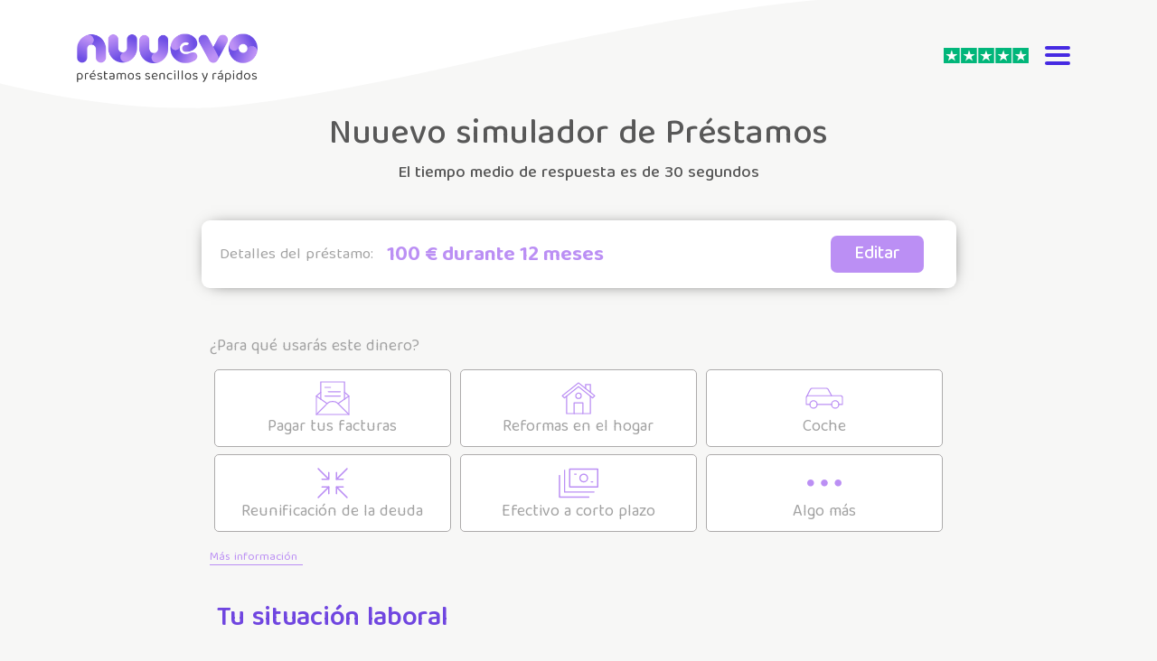

--- FILE ---
content_type: text/html
request_url: http://nuuevo.com/apply.html
body_size: 52731
content:
<!DOCTYPE html>
<html lang="en">
  <head>
    <meta http-equiv="Content-Type" content="text/html; charset=utf-8">
    <title></title>
    <meta name="description" />
    <meta name="viewport" content="width=device-width, initial-scale=1, maximum-scale=1" />
    <link href="https://fonts.googleapis.com/css2?family=Baloo+Tamma+2:wght@400;500;600;700;800&display=swap" rel="stylesheet">
    <link rel="stylesheet" type="text/css" href="bundles/mobileSelect.css">
    <link rel="stylesheet" href="https://cdnjs.cloudflare.com/ajax/libs/font-awesome/5.11.2/css/all.min.css">
    <link rel="shortcut icon" href="Content/Images/favicon.png" type="image/x-icon" />
    <link href="bundles/css6d93.css?v=sVDTEXiFwErfMPjFj7CAyz00v-NQYkbPYgeTs5-aD901" rel="stylesheet" />
    <link href="bundles/quote_essentials.css" rel="stylesheet" />
    <link rel="stylesheet" type="text/css" href="https://cdnjs.cloudflare.com/ajax/libs/toastr.js/latest/toastr.min.css">
    <script src="https://ajax.googleapis.com/ajax/libs/jquery/3.5.1/jquery.min.js"></script>
    <!-- <script src="bundles/jquery.min.js"></script> -->
    <!-- Google Tag Manager -->
<script>(function(w,d,s,l,i){w[l]=w[l]||[];w[l].push({'gtm.start':
new Date().getTime(),event:'gtm.js'});var f=d.getElementsByTagName(s)[0],
j=d.createElement(s),dl=l!='dataLayer'?'&l='+l:'';j.async=true;j.src=
'https://www.googletagmanager.com/gtm.js?id='+i+dl;f.parentNode.insertBefore(j,f);
})(window,document,'script','dataLayer','GTM-53HBCPG');</script>
<!-- End Google Tag Manager -->
    <script src="bundles/script.js"></script>
    <script type="text/javascript" src="https://cdnjs.cloudflare.com/ajax/libs/toastr.js/latest/toastr.min.js"></script>
  </head>
  <body class="for_apply_page" onunload="document.getElementById('apply_loader').style.display='none';">
    <!-- Google Tag Manager (noscript) -->
<noscript><iframe src="https://www.googletagmanager.com/ns.html?id=GTM-53HBCPG"
height="0" width="0" style="display:none;visibility:hidden"></iframe></noscript>
<!-- End Google Tag Manager (noscript) -->
    <div id="wrapper">
      <div class="header_banner_contfor_quote"></div>
      <div id="header" class="secondery_header for_quote">
        <div class="header">
          <div class="container">
            <div class="row for_secondery_page_nav">
              <div class="col col-xs-4 col-sm-5 header-left">
                <img src="Content/Images/nuuevo_logo_master.png" onclick="logo_click()" class="logo">
                <a #="" class="btn btn-square btn-border btn-menu">
                  <span class="bar bar-1"></span>
                  <span class="bar bar-2"></span>
                  <span class="bar bar-3 desk_hide"></span>
                </a>
                <img src="Content/Images/stars.png" class="star">
              </div>
              <div class="section-dark gradient-pink-purple main-menu">
                <div class="nav">
                  <ul>
                    <li>
                      <a href="index.html#como_functiona">Cómo Funciona</a>
                    </li>
                    <li>
                      <a href="index.html#por_que_usar_nuuevo">¿Por qué usar Nuuevo?</a>
                    </li>
                    <li>
                      <a href="apply.html">Solicitar</a>
                    </li>
                  </ul>
                </div>
              </div>
              <div class="col col-xs-2 col-sm-1 header-right"></div>
              <div class="col col-xs-6 col-sm-6 header-right">
                <a #="" class="btn btn-square btn-border btn-menu">
                  <span class="bar bar-1"></span>
                  <span class="bar bar-2"></span>
                  <span class="bar bar-3 desk_hide"></span>
                </a>
                <img src="Content/Images/stars.png" class="star">
                <!--<a href=quote.html class="btn btn-default">Obtener un presupuesto de préstamo <span>Esto <u>no afectará</u> a su<br> puntuación de crédito*     </span></a>-->
              </div>
            </div>
          </div>
        </div>
      </div>
      <span class="br_span">
        <br>
        <br>
        <br>
        <br>
        <br>
      </span>
      <div class="container">
        <h1 class="apply_head">Nuuevo simulador de Préstamos</h1>
        <p class="apply_p"> El tiempo medio de respuesta es de 30 segundos </p>
        <div class="row inner_container">
          <div class="row edit_loan_outer">
            <div class="row edit_loan_inner">
              <div class="col-md-8">
                <p>Detalles del préstamo: <span>
                    <b class="amount">1.500</b> € durante <b class="month">6</b> meses </span>
                </p>
              </div>
              <div class="col-md-4">
                <button class="editloan">Editar</button>
              </div>
            </div>
            <div class="row edit_loan_inner_for_edit">
              <div class="col-md-6 loan_amount_cont">
                <p class="label for_edit">
                  <span class="wrapper_check_icon">
                    <svg class="checkmark" xmlns="http://www.w3.org/2000/svg" viewBox="0 0 52 52">
                      <circle class="checkmark__circle" cx="26" cy="26" r="25" fill="none"></circle>
                      <path class="checkmark__check" fill="none" d="M14.1 27.2l7.1 7.2 16.7-16.8"></path>
                    </svg>
                  </span> Monto del préstamo en (€)
                </p>
                <span class="pos_abs_icon for_eur">
                  <i>€</i>
                </span>
                <input type="text" value="500" class="loan_amount">
              </div>
              <div class="col-md-6 times_cont">
                <p class="label for_edit">
                  <span class="wrapper_check_icon">
                    <svg class="checkmark" xmlns="http://www.w3.org/2000/svg" viewBox="0 0 52 52">
                      <circle class="checkmark__circle" cx="26" cy="26" r="25" fill="none"></circle>
                      <path class="checkmark__check" fill="none" d="M14.1 27.2l7.1 7.2 16.7-16.8"></path>
                    </svg>
                  </span> Plazo del Prestamo
                </p>
                <span class="pos_abs_icon for_caret">
                  <i class="fa fa-angle-down"></i>
                </span>
                <select class="times">
                  <option value="1 Months">1 Meses</option>
                  <option value="3 Months">3 Meses</option>
                  <option value="6 Months">6 Meses</option>
                  <option value="12 Months" selected>12 Meses</option>
                  <option value="24 Months">24 Meses</option>
                  <option value="36 Months">36 Meses</option>
                  <option value="48 Months">48 Meses</option>
                  <option value="60 Months">60 Meses</option>
                </select>
              </div>
            </div>
          </div>
          <!-- what will you use this money for? -->
          <div class="row three_col_cont checkstat for_why_money div_slect">
            <div class="col-md-12">
              <p class="label">
                <span class="wrapper_check_icon">
                  <svg class="checkmark" xmlns="http://www.w3.org/2000/svg" viewBox="0 0 52 52">
                    <circle class="checkmark__circle" cx="26" cy="26" r="25" fill="none" />
                    <path class="checkmark__check" fill="none" d="M14.1 27.2l7.1 7.2 16.7-16.8" />
                  </svg>
                </span> ¿Para qué usarás este dinero?
              </p>
            </div>
            <div class="col-md-4 col-sm-6 col-xs-6">
              <button class="three_col_button use_for">
                <svg xmlns="http://www.w3.org/2000/svg" xmlns:xlink="http://www.w3.org/1999/xlink" width="38px" height="38px" viewBox="0 0 38 38" version="1.1">
                  <!-- Generator: Sketch 64 (93537) - https://sketch.com -->
                  <defs>
                    <linearGradient x1="74.393112%" y1="50.5551232%" x2="-3.60483348%" y2="49.2208254%" id="linearGradient-1">
                      <stop stop-color="#4CB8C4" offset="0%" />
                      <stop stop-color="#3CD3AD" offset="100%" />
                    </linearGradient>
                    <linearGradient x1="74.393112%" y1="71.6502312%" x2="-3.60483348%" y2="19.6115947%" id="linearGradient-2">
                      <stop stop-color="#4CB8C4" offset="0%" />
                      <stop stop-color="#3CD3AD" offset="100%" />
                    </linearGradient>
                    <linearGradient x1="74.393112%" y1="63.4787326%" x2="-3.60483348%" y2="31.0811632%" id="linearGradient-3">
                      <stop stop-color="#4CB8C4" offset="0%" />
                      <stop stop-color="#3CD3AD" offset="100%" />
                    </linearGradient>
                    <linearGradient x1="74.393112%" y1="56.7300458%" x2="-3.60483348%" y2="40.553664%" id="linearGradient-4">
                      <stop stop-color="#4CB8C4" offset="0%" />
                      <stop stop-color="#3CD3AD" offset="100%" />
                    </linearGradient>
                  </defs>
                  <g id="Page-1" stroke="none" stroke-width="1" fill="none" fill-rule="evenodd" stroke-linecap="round" stroke-linejoin="round">
                    <g id="Little-Loans---Reordered-Form" transform="translate(-53.000000, -425.000000)" stroke-width="1.2">
                      <g id="read-email-4711_1a385bec-2d9b-4548-bc41-c588b428b6f9" transform="translate(54.000000, 426.000000)">
                        <path d="M4.8,11.46 L0,15.6 M31.2,11.46 L36,15.6" id="Shape" stroke="#bb8ff4" />
                        <path d="M31.2,18.96 L31.2,0 L4.8,0 L4.8,18.96 M9.6,6 L15.6,6 M13.2,10.8 L26.4,10.8 M9.6,15.6 L26.4,15.6" id="Shape" stroke="#bb8ff4" />
                        <path d="M36,15.6 L36,36 L0,36 L0,15.6 M24.06,23.94 L36,15.6 M0,15.6 L11.94,23.94" id="Shape" stroke="#bb8ff4" />
                        <path d="M0,36 L12.54,23.34 C14.88,21 21.06,21 23.4,23.34 L36,36" id="Path" stroke="#bb8ff4" />
                      </g>
                    </g>
                  </g>
                </svg>
                <span> Pagar tus facturas </span>
              </button>
            </div>
            <div class="col-md-4 col-sm-6 col-xs-6">
              <button class="three_col_button use_for">
                <svg width="38px" height="36px" viewBox="0 0 38 36" version="1.1" xmlns="http://www.w3.org/2000/svg" xmlns:xlink="http://www.w3.org/1999/xlink">
                  <!-- Generator: Sketch 64 (93537) - https://sketch.com -->
                  <title>property-5939_4e285948-6197-40a8-ae9e-bd7bf991ff6a</title>
                  <desc>Created with Sketch.</desc>
                  <defs>
                    <linearGradient x1="66.3862442%" y1="91.975292%" x2="13.990577%" y2="-8.91679282%" id="linearGradient-1">
                      <stop stop-color="#4CB8C4" offset="0%"></stop>
                      <stop stop-color="#3CD3AD" offset="100%"></stop>
                    </linearGradient>
                    <linearGradient x1="74.393112%" y1="91.4857884%" x2="-3.60483348%" y2="-8.22972239%" id="linearGradient-2">
                      <stop stop-color="#4CB8C4" offset="0%"></stop>
                      <stop stop-color="#3CD3AD" offset="100%"></stop>
                    </linearGradient>
                    <linearGradient x1="74.393112%" y1="88.068193%" x2="-3.60483348%" y2="-3.43276337%" id="linearGradient-3">
                      <stop stop-color="#4CB8C4" offset="0%"></stop>
                      <stop stop-color="#3CD3AD" offset="100%"></stop>
                    </linearGradient>
                  </defs>
                  <g id="Page-1" stroke="none" stroke-width="1" fill="none" fill-rule="evenodd" stroke-linecap="round" stroke-linejoin="round">
                    <g id="Little-Loans---Reordered-Form" transform="translate(-168.000000, -426.000000)" stroke-width="1.2">
                      <g id="property-5939_4e285948-6197-40a8-ae9e-bd7bf991ff6a" transform="translate(169.000000, 427.000000)">
                        <path d="M31.2,10.4982456 L31.2,1.78947368 L25.8,1.78947368 L25.8,6.23035088 M22.8,34 L31.2,34 L31.2,14.7744912 M4.8,14.9122807 L4.8,34 L13.2,34" id="Shape" stroke="#bb8ff4"></path>
                        <ellipse id="Oval" stroke="#bb8ff4" cx="18" cy="14.3157895" rx="3" ry="2.98245614"></ellipse>
                        <path d="M13.2,22.0701754 L22.8,22.0701754 L22.8,34 L13.2,34 L13.2,22.0701754 Z M18,0 L0.2616,14.107614 C0.19439296,14.161084 0.153526969,14.2406778 0.149048039,14.3261545 C0.145261916,14.4116312 0.178261047,14.4947546 0.24,14.554386 L2.2122,16.5150526 C2.32075901,16.6229119 2.49369743,16.63192 2.613,16.5359298 L18,4.1754386 L33.39,16.5335439 C33.5093026,16.6295341 33.682241,16.6205259 33.7908,16.5126667 L35.763,14.554386 C35.8233564,14.4944159 35.8551678,14.4117307 35.8504725,14.3270252 C35.8457771,14.2423196 35.8050193,14.1636102 35.7384,14.1105965 L18,0 Z" id="Shape" stroke="#bb8ff4"></path>
                      </g>
                    </g>
                  </g>
                </svg>
                <span>Reformas en el hogar</span>
              </button>
            </div>
            <div class="col-md-4 col-sm-6 col-xs-6">
              <button class="three_col_button use_for">
                <?xml version="1.0" encoding="UTF-8"?>
                <svg width="42px" height="24px" viewBox="0 0 42 24" version="1.1" xmlns="http://www.w3.org/2000/svg" xmlns:xlink="http://www.w3.org/1999/xlink">
                  <!-- Generator: Sketch 64 (93537) - https://sketch.com -->
                  <title>car-3171_fcfb2e9d-6a30-4f4b-9798-962bb5a6cd81</title>
                  <desc>Created with Sketch.</desc>
                  <defs>
                    <linearGradient x1="74.393112%" y1="54.444408%" x2="-3.60483348%" y2="43.7618%" id="linearGradient-1">
                      <stop stop-color="#4CB8C4" offset="0%"></stop>
                      <stop stop-color="#3CD3AD" offset="100%"></stop>
                    </linearGradient>
                    <linearGradient x1="74.393112%" y1="52.6070848%" x2="-3.60483348%" y2="46.3406789%" id="linearGradient-2">
                      <stop stop-color="#4CB8C4" offset="0%"></stop>
                      <stop stop-color="#3CD3AD" offset="100%"></stop>
                    </linearGradient>
                    <linearGradient x1="72.9371412%" y1="91.975292%" x2="-0.405279597%" y2="-8.91679282%" id="linearGradient-3">
                      <stop stop-color="#4CB8C4" offset="0%"></stop>
                      <stop stop-color="#3CD3AD" offset="100%"></stop>
                    </linearGradient>
                  </defs>
                  <g id="Page-1" stroke="none" stroke-width="1" fill="none" fill-rule="evenodd" stroke-linecap="round" stroke-linejoin="round">
                    <g id="Little-Loans---Reordered-Form" transform="translate(-281.000000, -432.000000)" stroke-width="1.2">
                      <g id="car-3171_fcfb2e9d-6a30-4f4b-9798-962bb5a6cd81" transform="translate(282.000000, 433.000000)">
                        <path d="M28,8.25 L24.3333333,1.375 C23.9309439,0.569925966 23.1438019,0.0462226018 22.2666667,-1.77635684e-15 L6.2,-1.77635684e-15 C5.53333333,-1.77635684e-15 4.86666667,0.6875 4.46666667,1.375 C4.06666667,2.0625 0.533333333,8.9375 0.533333333,8.9375" id="Path" stroke="#bb8ff4"></path>
                        <path d="M36,17.875 L40,17.875 L40,10.3125 C40,9.1734127 39.1045695,8.25 38,8.25 L2,8.25 C0.8954305,8.25 0,9.1734127 0,10.3125 L0,17.875 L4,17.875 M12,17.875 L28,17.875" id="Shape" stroke="#bb8ff4"></path>
                        <ellipse id="Oval" stroke="#bb8ff4" cx="8" cy="17.875" rx="4" ry="4.125"></ellipse>
                        <ellipse id="Oval" stroke="#bb8ff4" cx="32" cy="17.875" rx="4" ry="4.125"></ellipse>
                      </g>
                    </g>
                  </g>
                </svg>
                <span>Coche</span>
              </button>
            </div>
            <div class="col-md-4 col-sm-6 col-xs-6">
              <button class="three_col_button use_for">
                <svg width="34" height="34" viewBox="0 0 34 34" fill="none" xmlns="http://www.w3.org/2000/svg">
                  <path d="M5.3125 21.2532H12.7468L12.75 28.6875" stroke="#bb8ff4" stroke-width="1.5" stroke-miterlimit="10" stroke-linecap="round" stroke-linejoin="round" />
                  <path d="M21.25 28.6875V21.25H28.6875" stroke="#bb8ff4" stroke-width="1.5" stroke-miterlimit="10" stroke-linecap="round" stroke-linejoin="round" />
                  <path d="M28.6878 12.7532H21.2471V5.31567" stroke="#bb8ff4" stroke-width="1.5" stroke-miterlimit="10" stroke-linecap="round" stroke-linejoin="round" />
                  <path d="M12.75 5.3125V12.7479M12.75 12.7479H5.3125M12.75 12.7479L1.0625 1.0625M32.9375 32.9375L21.25 21.25" stroke="#bb8ff4" stroke-width="1.5" stroke-miterlimit="10" stroke-linecap="round" stroke-linejoin="round" />
                  <path d="M21.2468 12.7532L32.9375 1.0625M1.0625 32.9375L12.7468 21.2532L1.0625 32.9375Z" stroke="#bb8ff4" stroke-width="1.5" stroke-miterlimit="10" stroke-linecap="round" stroke-linejoin="round" />
                  <defs>
                    <linearGradient id="paint0_linear" x1="14.5974" y1="25.1916" x2="8.79943" y2="17.6886" gradientUnits="userSpaceOnUse">
                      <stop stop-color="#4CB8C4" />
                      <stop offset="1" stop-color="#3CD3AD" />
                    </linearGradient>
                    <linearGradient id="paint1_linear" x1="30.5349" y1="25.1901" x2="24.7338" y2="17.6863" gradientUnits="userSpaceOnUse">
                      <stop stop-color="#4CB8C4" />
                      <stop offset="1" stop-color="#3CD3AD" />
                    </linearGradient>
                    <linearGradient id="paint2_linear" x1="30.536" y1="9.25579" x2="24.7355" y2="1.74953" gradientUnits="userSpaceOnUse">
                      <stop stop-color="#4CB8C4" />
                      <stop offset="1" stop-color="#3CD3AD" />
                    </linearGradient>
                    <linearGradient id="paint3_linear" x1="40.855" y1="17.9487" x2="15.9931" y2="-14.2106" gradientUnits="userSpaceOnUse">
                      <stop stop-color="#4CB8C4" />
                      <stop offset="1" stop-color="#3CD3AD" />
                    </linearGradient>
                    <linearGradient id="paint4_linear" x1="40.855" y1="17.9487" x2="15.9931" y2="-14.2106" gradientUnits="userSpaceOnUse">
                      <stop stop-color="#4CB8C4" />
                      <stop offset="1" stop-color="#3CD3AD" />
                    </linearGradient>
                  </defs>
                </svg>
                <span>Reunificación de la deuda</span>
              </button>
            </div>
            <div class="col-md-4 col-sm-6 col-xs-6">
              <button class="three_col_button use_for">
                <svg xmlns="http://www.w3.org/2000/svg" width="44" height="33" viewBox="0 0 44 33" fill="none">
                  <path d="M12.2729 1H43.2729V20.7202H12.2729V1Z" stroke="#bb8ff4" stroke-width="1.4" stroke-miterlimit="10" stroke-linecap="round" stroke-linejoin="round" />
                  <path d="M27.7727 15.0909C30.1073 15.0909 32 13.1983 32 10.8636C32 8.52897 30.1073 6.63635 27.7727 6.63635C25.438 6.63635 23.5454 8.52897 23.5454 10.8636C23.5454 13.1983 25.438 15.0909 27.7727 15.0909Z" stroke="#bb8ff4" stroke-width="1.4" stroke-miterlimit="10" stroke-linecap="round" stroke-linejoin="round" />
                  <path d="M39.0453 26.3637H6.63623V2.40912" stroke="#bb8ff4" stroke-width="1.4" stroke-miterlimit="10" stroke-linecap="round" stroke-linejoin="round" />
                  <path d="M33.4091 32H1V8.04547" stroke="#bb8ff4" stroke-width="1.4" stroke-miterlimit="10" stroke-linecap="round" stroke-linejoin="round" />
                  <path d="M36.2274 15.0909H37.6365M17.9092 6.63635H19.3183H17.9092Z" stroke="#bb8ff4" stroke-width="1.4" stroke-miterlimit="10" stroke-linecap="round" stroke-linejoin="round" />
                  <defs>
                    <linearGradient id="paint0_linear" x1="50.9731" y1="11.4471" x2="38.385" y2="-14.1495" gradientUnits="userSpaceOnUse">
                      <stop stop-color="#4CB8C4" />
                      <stop offset="1" stop-color="#3CD3AD" />
                    </linearGradient>
                    <linearGradient id="paint1_linear" x1="34.1" y1="11.1153" x2="27.5056" y2="2.58529" gradientUnits="userSpaceOnUse">
                      <stop stop-color="#4CB8C4" />
                      <stop offset="1" stop-color="#3CD3AD" />
                    </linearGradient>
                    <linearGradient id="paint2_linear" x1="47.0955" y1="15.0994" x2="30.4627" y2="-14.0091" gradientUnits="userSpaceOnUse">
                      <stop stop-color="#4CB8C4" />
                      <stop offset="1" stop-color="#3CD3AD" />
                    </linearGradient>
                    <linearGradient id="paint3_linear" x1="41.4592" y1="20.7357" x2="24.8264" y2="-8.37271" gradientUnits="userSpaceOnUse">
                      <stop stop-color="#4CB8C4" />
                      <stop offset="1" stop-color="#3CD3AD" />
                    </linearGradient>
                    <linearGradient id="paint4_linear" x1="42.5365" y1="11.1153" x2="38.4679" y2="-1.16469" gradientUnits="userSpaceOnUse">
                      <stop stop-color="#4CB8C4" />
                      <stop offset="1" stop-color="#3CD3AD" />
                    </linearGradient>
                  </defs>
                </svg>
                <span>Efectivo a corto plazo</span>
              </button>
            </div>
            <div class="col-md-4 col-sm-6 col-xs-6">
              <button class="three_col_button use_for somethingElse">
                <svg xmlns="http://www.w3.org/2000/svg" width="38" height="8" viewBox="0 0 38 8" fill="none">
                  <path fill-rule="evenodd" clip-rule="evenodd" d="M3.8 7.6C5.89868 7.6 7.6 5.89868 7.6 3.8C7.6 1.70132 5.89868 0 3.8 0C1.70132 0 0 1.70132 0 3.8C0 5.89868 1.70132 7.6 3.8 7.6Z" fill="#bb8ff4" />
                  <path fill-rule="evenodd" clip-rule="evenodd" d="M19.0002 7.6C21.0989 7.6 22.8002 5.89868 22.8002 3.8C22.8002 1.70132 21.0989 0 19.0002 0C16.9015 0 15.2002 1.70132 15.2002 3.8C15.2002 5.89868 16.9015 7.6 19.0002 7.6Z" fill="#bb8ff4" />
                  <path fill-rule="evenodd" clip-rule="evenodd" d="M34.1999 7.6C36.2986 7.6 37.9999 5.89868 37.9999 3.8C37.9999 1.70132 36.2986 0 34.1999 0C32.1012 0 30.3999 1.70132 30.3999 3.8C30.3999 5.89868 32.1012 7.6 34.1999 7.6Z" fill="#bb8ff4" />
                  <defs>
                    <linearGradient id="paint0_linear" x1="9.48778" y1="4.0262" x2="3.55993" y2="-3.6416" gradientUnits="userSpaceOnUse">
                      <stop stop-color="#4CB8C4" />
                      <stop offset="1" stop-color="#3CD3AD" />
                    </linearGradient>
                    <linearGradient id="paint1_linear" x1="24.688" y1="4.0262" x2="18.7601" y2="-3.6416" gradientUnits="userSpaceOnUse">
                      <stop stop-color="#4CB8C4" />
                      <stop offset="1" stop-color="#3CD3AD" />
                    </linearGradient>
                    <linearGradient id="paint2_linear" x1="39.8877" y1="4.0262" x2="33.9598" y2="-3.6416" gradientUnits="userSpaceOnUse">
                      <stop stop-color="#4CB8C4" />
                      <stop offset="1" stop-color="#3CD3AD" />
                    </linearGradient>
                  </defs>
                </svg>
                <span>Algo más</span>
              </button>
            </div>
            <div class="col-md-12 col-xs-12 col-sm-12">
              <button class="moreinfo">Más información</button>
              <div class="moreinfo_cont"> Selecciona la opción que más se ajuste a tus circunstancias o, si no corresponde, selecciona "Algo más" </div>
            </div>
          </div>
          <div class="row full_inpot_row not_idle why_u_need_money_other">
            <div class="col-md-12">
              <p class="label">
                <span class="wrapper_check_icon">
                  <svg class="checkmark" xmlns="http://www.w3.org/2000/svg" viewBox="0 0 52 52">
                    <circle class="checkmark__circle" cx="26" cy="26" r="25" fill="none" />
                    <path class="checkmark__check" fill="none" d="M14.1 27.2l7.1 7.2 16.7-16.8" />
                  </svg>
                </span> ¿Podría decirnos por qué quiere el dinero?
              </p>
            </div>
            <div class="col-md-12 pos_relative">
              <select class="use_for_select">
                <option value="Entretenimiento o pasatiempos">Entretenimiento o pasatiempos</option>
                <option value="Vacaciones">Vacaciones</option>
                <option value="Mudanza">Mudanza</option>
                <option value="Bienes personales para el hogarr">Bienes personales para el hogar</option>
                <option value="Eventos o celebraciones">Eventos o celebraciones</option>
                <option value="Gastos de mascotas">Gastos de mascotas</option>
                <option value="Regalos">Regalos</option>
                <option value="Educación">Educación</option>
                <option value="Gastos de boda">Gastos de boda</option>
                <option value="VVida cotidiana">Vida cotidiana</option>
              </select>
            </div>
          </div>
          <!-- What is your employment status? -->
          <h2 class="apply_h2">
            <span class="wrapper_check_icon">
              <svg class="checkmark" xmlns="http://www.w3.org/2000/svg" viewBox="0 0 52 52">
                <circle class="checkmark__circle" cx="26" cy="26" r="25" fill="none" />
                <path class="checkmark__check" fill="none" d="M14.1 27.2l7.1 7.2 16.7-16.8" />
              </svg>
            </span> Tu situación laboral
          </h2>
          <div class="row three_col_cont estado_cont div_slect">
            <div class="col-md-12">
              <p class="label">
                <span class="wrapper_check_icon">
                  <svg class="checkmark" xmlns="http://www.w3.org/2000/svg" viewBox="0 0 52 52">
                    <circle class="checkmark__circle" cx="26" cy="26" r="25" fill="none" />
                    <path class="checkmark__check" fill="none" d="M14.1 27.2l7.1 7.2 16.7-16.8" />
                  </svg>
                </span> ¿Cuál es su situación laboral actual?
              </p>
            </div>
            <div class="col-md-4 col-sm-6 col-xs-6">
              <button class="three_col_button job_status"><span>Jornada completa</span></button>
            </div>
            <div class="col-md-4 col-sm-6 col-xs-6">
              <button class="three_col_button job_status"><span>Jornada parcial</span></button>
            </div>
            <div class="col-md-4 col-sm-6 col-xs-6">
              <button class="three_col_button job_status"><span>Desempleado</span></button>
            </div>
            <div class="col-md-4 col-sm-6 col-xs-6">
              <button class="three_col_button job_status"><span>Estudiante</span></button>
            </div>
            <!--<div class="col-md-4 col-sm-6 col-xs-6">-->
            <!--   <button class="three_col_button job_status">Autónomo</button>-->
            <!--</div>-->
            <div class="col-md-4 col-sm-6 col-xs-6">
              <button class="three_col_button job_status"><span>Pensionista</span></button>
            </div>
            <div class="col-md-4 col-sm-6 col-xs-6">
              <button class="three_col_button job_status"><span>Otra situación</span></button>
            </div>
            <div class="col-md-12 col-xs-12 col-sm-12">
              <button class="moreinfo">Más información</button>
              <div class="moreinfo_cont"> No te preocupes, la simulación de tu préstamo es privada, nadie será informado por ello. Solo necesitamos asegurarnos de que tengas ingresos recurrentes </div>
            </div>
          </div>
          <!-- <div class="row full_inpot_row other_job_select_cont"><div class="col-md-12"><p class="label">Select from these additional options*</p></div><div class="col-md-12 pos_relative"><select class="other_job"><option>Lorem Ipsum 1</option><option>Lorem Ipsum 2</option><option>Lorem Ipsum 3</option></select></div></div> -->
          <h2 class="apply_h2">Sobre de ti</h2>
          <div class="row fifty_fifty_wrapper_row">
            <div class="col-md-6">
              <div class="row full_inpot_row not_idle checkstat">
                <div class="col-md-12">
                  <p class="label">
                    <span class="wrapper_check_icon">
                      <svg class="checkmark" xmlns="http://www.w3.org/2000/svg" viewBox="0 0 52 52">
                        <circle class="checkmark__circle" cx="26" cy="26" r="25" fill="none" />
                        <path class="checkmark__check" fill="none" d="M14.1 27.2l7.1 7.2 16.7-16.8" />
                      </svg>
                    </span> ¿Cuál es tu nombre?
                  </p>
                </div>
                <div class="col-md-12 pos_relative">
                  <input type="text" class="first_name">
                </div>
              </div>
            </div>
            <div class="col-md-6">
              <div class="row full_inpot_row not_idle checkstat">
                <div class="col-md-12">
                  <p class="label">
                    <span class="wrapper_check_icon">
                      <svg class="checkmark" xmlns="http://www.w3.org/2000/svg" viewBox="0 0 52 52">
                        <circle class="checkmark__circle" cx="26" cy="26" r="25" fill="none" />
                        <path class="checkmark__check" fill="none" d="M14.1 27.2l7.1 7.2 16.7-16.8" />
                      </svg>
                    </span> ¿Cuáles son tus apellidos?
                  </p>
                </div>
                <div class="col-md-12 pos_relative">
                  <input type="text" class="last_name">
                </div>
              </div>
            </div>
          </div>
          <div class="row three_col_cont estado_cont div_slect">
            <div class="col-md-12">
              <p class="label">
                <span class="wrapper_check_icon">
                  <svg class="checkmark" xmlns="http://www.w3.org/2000/svg" viewBox="0 0 52 52">
                    <circle class="checkmark__circle" cx="26" cy="26" r="25" fill="none" />
                    <path class="checkmark__check" fill="none" d="M14.1 27.2l7.1 7.2 16.7-16.8" />
                  </svg>
                </span> Selecciona tu género*
              </p>
            </div>
            <div class="col-md-4 col-sm-6 col-xs-6">
              <button class="three_col_button gender_sel" data-gender="male">Masculino</button>
            </div>
            <div class="col-md-4 col-sm-6 col-xs-6">
              <button class="three_col_button gender_sel" data-gender="female">Femenino</button>
            </div>
            <div class="col-md-4 col-sm-6 col-xs-6">
              <!--<button class="three_col_button gender_sel" data-gender="other">Otro</button>-->
            </div>
            <div class="col-md-12 col-xs-12 col-sm-12">
              <!--<button class="moreinfo">Más información</button>-->
              <div class="moreinfo_cont"> No te preocupes, la simulación de tu préstamo es privada, nadie será informado por ello. Solo necesitamos asegurarnos de que tengas ingresos recurrentes </div>
            </div>
          </div>
          <!-- <h2 class="apply_h2">About You</h2> -->
          <!-- <div class="row full_inpot_row not_idle gender"><div class="col-md-12"><p class="label"><span class="wrapper_check_icon"><svg class="checkmark"
                                                               xmlns="http://www.w3.org/2000/svg" viewBox="0 0 52 52"><circle class="checkmark__circle" cx="26" cy="26" r="25" fill="none"/><path class="checkmark__check" fill="none" d="M14.1 27.2l7.1 7.2 16.7-16.8"/></svg></span>
                     Selecciona tu género*</p></div><div class="col-md-12 pos_relative"><select class="select_gender"><option value="">Seleccione</option><option value="male">Masculino</option><option value="female">Femenino</option><option value="Otras">Otro</option></select></div></div>  -->
          <div class="row three_col_cont checkstat for_dob_cont" id="for_dob_cont">
            <div class="col-md-12 fordob_label">
              <p class="label">
                <span class="wrapper_check_icon">
                  <svg class="checkmark" xmlns="http://www.w3.org/2000/svg" viewBox="0 0 52 52">
                    <circle class="checkmark__circle" cx="26" cy="26" r="25" fill="none" />
                    <path class="checkmark__check" fill="none" d="M14.1 27.2l7.1 7.2 16.7-16.8" />
                  </svg>
                </span> ¿Cuál es tu fecha de nacimiento?
              </p>
            </div>
            <div class="col-md-4  col-xs-4">
              <p class="label"> Día</p>
              <input class="threee_col_input for_dob date_input" type="number" name="" placeholder="DD" maxlength="2" oninput="javascript: if (this.value.length > this.maxLength) this.value = this.value.slice(0, this.maxLength);">
            </div>
            <div class="col-md-4  col-xs-4">
              <p class="label"> Mes</p>
              <input class="threee_col_input for_dob month_input" type="number" name="" placeholder="MM" maxlength="2" oninput="javascript: if (this.value.length > this.maxLength) this.value = this.value.slice(0, this.maxLength);">
            </div>
            <div class="col-md-4  col-xs-4">
              <p class="label"> Año</p>
              <input class="threee_col_input for_dob year_input" type="number" name="" placeholder="YYYY" maxlength="4" oninput="javascript: if (this.value.length > this.maxLength) this.value = this.value.slice(0, this.maxLength);">
            </div>
          </div>
          <!--<div class="row full_inpot_row not_idle checkstat for_personalCode">-->
          <!--  <div class="col-md-12">-->
          <!--    <p class="label">-->
          <!--      <span class="wrapper_check_icon">-->
          <!--        <svg class="checkmark" xmlns="http://www.w3.org/2000/svg" viewBox="0 0 52 52">-->
          <!--          <circle class="checkmark__circle" cx="26" cy="26" r="25" fill="none" />-->
          <!--          <path class="checkmark__check" fill="none" d="M14.1 27.2l7.1 7.2 16.7-16.8" />-->
          <!--        </svg>-->
          <!--      </span> DNI/NIE-->
          <!--    </p>-->
          <!--  </div>-->
          <!--  <div class="col-md-12 pos_relative">-->
          <!--    <input type="text" class="personalCode"  maxlength="10" oninput="javascript: if (this.value.length > this.maxLength) this.value = this.value.slice(0, this.maxLength);">-->
          <!--  </div>-->
          <!--</div>-->
          <div class="row full_inpot_row not_idle for_email checkstat">
            <div class="col-md-12">
              <p class="label">
                <span class="wrapper_check_icon">
                  <svg class="checkmark" xmlns="http://www.w3.org/2000/svg" viewBox="0 0 52 52">
                    <circle class="checkmark__circle" cx="26" cy="26" r="25" fill="none" />
                    <path class="checkmark__check" fill="none" d="M14.1 27.2l7.1 7.2 16.7-16.8" />
                  </svg>
                </span>¿Cuál es tu dirección de correo electrónico?
              </p>
            </div>
            <div class="col-md-12 pos_relative">
              <input type="email" class="email">
            </div>
            <div class="col-md-12 col-xs-12 col-sm-12">
              <button class="moreinfo"> Más información</button>
              <div class="moreinfo_cont"> Tus datos de contacto son necesarios para que podamos contactarte con información sobre tu simulación de préstamo. </div>
            </div>
          </div>
          
          <div class="row full_inpot_row not_idle checkstat for_mobile_number_cont">
            <div class="col-md-12">
              <p class="label">
                <span class="wrapper_check_icon">
                  <svg class="checkmark" xmlns="http://www.w3.org/2000/svg" viewBox="0 0 52 52">
                    <circle class="checkmark__circle" cx="26" cy="26" r="25" fill="none" />
                    <path class="checkmark__check" fill="none" d="M14.1 27.2l7.1 7.2 16.7-16.8" />
                  </svg>
                </span> ¿Número de teléfono móvil?
              </p>
            </div>
            <div class="col-md-12 pos_relative">
              <input type="tel" class="mobile_number" placeholder="+34 ___ ___ ___" data-slots="_">
              <span class="overlay_mobile"></span>
            </div>
          </div>
          <h2 class="apply_h2">Dirección</h2>
          <!--<div class="row fifty_fifty_wrapper_row">-->
          <!--  <div class="col-md-6">-->
          <!--    <div class="row full_inpot_row not_idle">-->
          <!--      <div class="col-md-12">-->
          <!--        <p class="label">-->
          <!--          <span class="wrapper_check_icon">-->
          <!--            <svg class="checkmark" xmlns="http://www.w3.org/2000/svg" viewBox="0 0 52 52">-->
          <!--              <circle class="checkmark__circle" cx="26" cy="26" r="25" fill="none" />-->
          <!--              <path class="checkmark__check" fill="none" d="M14.1 27.2l7.1 7.2 16.7-16.8" />-->
          <!--            </svg>-->
          <!--          </span> Edificio / Número-->
          <!--        </p>-->
          <!--      </div>-->
          <!--      <div class="col-md-12 pos_relative">-->
          <!--        <input type="text" class="address_other house_naame" maxlength="10" oninput="javascript: if (this.value.length > this.maxLength) this.value = this.value.slice(0, this.maxLength);">-->
          <!--      </div>-->
          <!--    </div>-->
          <!--  </div>-->
          <!--  <div class="col-md-6">-->
          <!--    <div class="row full_inpot_row not_idle">-->
          <!--      <div class="col-md-12">-->
          <!--        <p class="label">-->
          <!--          <span class="wrapper_check_icon">-->
          <!--            <svg class="checkmark" xmlns="http://www.w3.org/2000/svg" viewBox="0 0 52 52">-->
          <!--              <circle class="checkmark__circle" cx="26" cy="26" r="25" fill="none" />-->
          <!--              <path class="checkmark__check" fill="none" d="M14.1 27.2l7.1 7.2 16.7-16.8" />-->
          <!--            </svg>-->
          <!--          </span> Calle-->
          <!--        </p>-->
          <!--      </div>-->
          <!--      <div class="col-md-12 pos_relative">-->
          <!--        <input type="text" class="address_other Street">-->
          <!--      </div>-->
          <!--    </div>-->
          <!--  </div>-->
          <!--</div>-->
          <div class="row fifty_fifty_wrapper_row">
            <!--<div class="col-md-6">-->
            <!--  <div class="row full_inpot_row not_idle">-->
            <!--    <div class="col-md-12">-->
            <!--      <p class="label">-->
            <!--        <span class="wrapper_check_icon">-->
            <!--          <svg class="checkmark" xmlns="http://www.w3.org/2000/svg" viewBox="0 0 52 52">-->
            <!--            <circle class="checkmark__circle" cx="26" cy="26" r="25" fill="none" />-->
            <!--            <path class="checkmark__check" fill="none" d="M14.1 27.2l7.1 7.2 16.7-16.8" />-->
            <!--          </svg>-->
            <!--        </span> Localidad-->
            <!--      </p>-->
            <!--    </div>-->
            <!--    <div class="col-md-12 pos_relative">-->
            <!--      <input type="text" class="address_other Locality">-->
            <!--    </div>-->
            <!--  </div>-->
            <!--</div>-->
            
            
            
            
            <!--<div class="col-md-6">-->
            <!--  <div class="row full_inpot_row not_idle">-->
            <!--    <div class="col-md-12">-->
            <!--      <p class="label">-->
            <!--        <span class="wrapper_check_icon">-->
            <!--          <svg class="checkmark" xmlns="http://www.w3.org/2000/svg" viewBox="0 0 52 52">-->
            <!--            <circle class="checkmark__circle" cx="26" cy="26" r="25" fill="none" />-->
            <!--            <path class="checkmark__check" fill="none" d="M14.1 27.2l7.1 7.2 16.7-16.8" />-->
            <!--          </svg>-->
            <!--        </span> Provincia-->
            <!--      </p>-->
            <!--    </div>-->
            <!--    <div class="col-md-12 pos_relative">-->
            <!--      <select class="address_other Town">-->
            <!--        <option value="">Selecciona tu Provincia</option>-->
            <!--        <option value="Álava">Álava</option>-->
            <!--        <option value="Albacete">Albacete</option>-->
            <!--        <option value="Alicante">Alicante</option>-->
            <!--        <option value="Almería">Almería</option>-->
            <!--        <option value="Asturias">Asturias</option>-->
            <!--        <option value="Ávila">Ávila</option>-->
            <!--        <option value="Badajoz">Badajoz</option>-->
            <!--        <option value="Barcelona">Barcelona</option>-->
            <!--        <option value="Burgos">Burgos</option>-->
            <!--        <option value="Cáceres">Cáceres</option>-->
            <!--        <option value="Cádiz">Cádiz</option>-->
            <!--        <option value="Cantabria">Cantabria</option>-->
            <!--        <option value="Castellón">Castellón</option>-->
            <!--        <option value="Ciudad Real">Ciudad Real</option>-->
            <!--        <option value="Córdoba">Córdoba</option>-->
            <!--        <option value="La Coruña">La Coruña</option>-->
            <!--        <option value="Cuenca">Cuenca</option>-->
            <!--        <option value="Gerona">Gerona</option>-->
            <!--        <option value="Granada">Granada</option>-->
            <!--        <option value="Guadalajara">Guadalajara</option>-->
            <!--        <option value="Guipúzcoa">Guipúzcoa</option>-->
            <!--        <option value="Huelva">Huelva</option>-->
            <!--        <option value="Huesca">Huesca</option>-->
            <!--        <option value="Islas Baleares">Islas Baleares</option>-->
            <!--        <option value="Jaén">Jaén</option>-->
            <!--        <option value="La Rioja">La Rioja</option>-->
            <!--        <option value="León">León</option>-->
            <!--        <option value="Lérida/Lleida">Lérida/Lleida</option>-->
            <!--        <option value="Lugo">Lugo</option>-->
            <!--        <option value="Madrid">Madrid</option>-->
            <!--        <option value="Málaga">Málaga</option>-->
            <!--        <option value="Murcia">Murcia</option>-->
            <!--        <option value="Navarra">Navarra</option>-->
            <!--        <option value="Orense">Orense</option>-->
            <!--        <option value="Palencia">Palencia</option>-->
            <!--        <option value="Las Palmas">Las Palmas</option>-->
            <!--        <option value="Pontevedra">Pontevedra</option>-->
            <!--        <option value="Salamanca">Salamanca</option>-->
            <!--        <option value="Tenerife">Tenerife</option>-->
            <!--        <option value="Segovia">Segovia</option>-->
            <!--        <option value="Sevilla">Sevilla</option>-->
            <!--        <option value="Soria">Soria</option>-->
            <!--        <option value="Tarragona">Tarragona</option>-->
            <!--        <option value="Teruel">Teruel</option>-->
            <!--        <option value="Toledo">Toledo</option>-->
            <!--        <option value="Valencia">Valencia</option>-->
            <!--        <option value="Valladolid">Valladolid</option>-->
            <!--        <option value="Vizcaya">Vizcaya</option>-->
            <!--        <option value="Zamora">Zamora</option>-->
            <!--        <option value="Zaragoza">Zaragoza</option>-->
            <!--      </select>-->
            <!--    </div>-->
            <!--  </div>-->
            <!--</div>-->
          <!--</div>-->
          <!--<div class="row fifty_fifty_wrapper_row">-->
            <!--<div class="col-md-6">-->
            <!--  <div class="row full_inpot_row not_idle">-->
            <!--    <div class="col-md-12">-->
            <!--      <p class="label">-->
            <!--        <span class="wrapper_check_icon">-->
            <!--          <svg class="checkmark" xmlns="http://www.w3.org/2000/svg" viewBox="0 0 52 52">-->
            <!--            <circle class="checkmark__circle" cx="26" cy="26" r="25" fill="none" />-->
            <!--            <path class="checkmark__check" fill="none" d="M14.1 27.2l7.1 7.2 16.7-16.8" />-->
            <!--          </svg>-->
            <!--        </span> Comunidad Autónoma-->
            <!--      </p>-->
            <!--    </div>-->
            <!--    <div class="col-md-12 pos_relative">-->
            <!--      <input type="text" class="address_other County">-->
            <!--    </div>-->
            <!--  </div>-->
            <!--</div>-->
            <div class="col-md-6">
              <div class="row full_inpot_row not_idle">
                <div class="col-md-12">
                  <p class="label">
                    <span class="wrapper_check_icon">
                      <svg class="checkmark" xmlns="http://www.w3.org/2000/svg" viewBox="0 0 52 52">
                        <circle class="checkmark__circle" cx="26" cy="26" r="25" fill="none" />
                        <path class="checkmark__check" fill="none" d="M14.1 27.2l7.1 7.2 16.7-16.8" />
                      </svg>
                    </span> Por favor, ingresa tu código postal
                  </p>
                </div>
                <div class="col-md-12 pos_relative">
                  <input type="number" class="find_address_input" maxlength="5" oninput="javascript: if (this.value.length > this.maxLength) this.value = this.value.slice(0, this.maxLength);">
                  <!-- <button class="find_address">Encuentra la dirección</button> -->
                </div>
              </div>
            </div>
          </div>
          <div class="apply_loader" id="apply_loader">
            <div class="row outer_snabblancont for_thanks">
              <div class="container">
                <div class="content">
                  <div class="wrapper-1">
                    <div class="wrapper-2">
                      <div class="lds-facebook">
                        <div></div>
                        <div></div>
                        <div></div>
                      </div>
                      <h1>Por favor, espera mientras procesamos tu solicitud..</h1>
                      <p>¡Somos rápidos! Esto no debería de tardar más de 30 segundos</p>
                      <p class="loading_logo_small">
                        <img src="/Content/Images/favicon.png" />
                      </p>
                      <!--  <a href="index.html"><button class="go-home">
                            go home
                            </button></a> -->
                    </div>
                  </div>
                </div>
              </div>
            </div>
          </div>
          <div class="col-md-12">
            <div class="new">
              <form>
                <div class="form-group_check">
                  <input type="checkbox" id="check" checked="checked">
                  <label for="check"> Confirmo que he leído y acepto las <a href="Terminos_y_Condiciones.html">condiciones generales</a>, <a href="Politica_de_Privacidad.html">política de privacidad</a> y <a href="Politica_de_Cookies.html">política de cookies</a>. Consiento estar al día de las últimas noticias y recibir ofertas especiales y descuentos. </label>
                </div>
              </form>
            </div>
          </div>
          <div class="col-md-12">
            <button class="get_my_quote">Recibir dinero <span>
                <img src="Content/Images/padlock_white.png">
              </span>
            </button>
            <div class="bottom_apply">
              <span>Préstamos inmediatos <img src="Content/Images/tick.png">
              </span>
              <span>Seguro y sin papeleos <img src="Content/Images/tick.png">
              </span>
              <span>90% de préstamos aprobados <img src="Content/Images/tick.png">
              </span>
            </div>
          </div>
        </div>
      </div>
      <div class="apply_err_cont">
        <button class="apply_close">
          <i class="fa fa-window-close"></i>
        </button>
        <div class="apply_error_inner">
          <h1> Corrija y vuelva a enviar el formulario. <br> Verifique los campos a continuación: </h1>
          <div class="errors_apply"></div>
        </div>
      </div>
      <div class="footer_outer">

      </div>
    </div>
    <script src="bundles/mobileSelect.js" type="text/javascript"></script>
    <script type="text/javascript">
      if (window.NodeList && !NodeList.prototype.forEach) {
        NodeList.prototype.forEach = Array.prototype.forEach;
      }
      var weekdayArr_for_quote = ['500€', '700€', '1000€', '1500€', '2000€'];
      var mobileSelect1 = new MobileSelect({
        trigger: '#trigger1',
        title: '',
        wheels: [{
          data: weekdayArr_for_quote
        }],
        position: [0],
        transitionEnd: function(indexArr, data) {
          //console.log(data); 
          // $(".ensure").click(function(){
          //   alert("saasnaksnl");
          // })
        },
        callback: function(indexArr, data) {
          $("#theFieldv_mob1").val($('#second_dropdown_inner .dd_custom').eq(indexArr).attr('data-dd'));
        }
      });
      $("#v_mob_for_mob").click(function() {
        $("#trigger1").trigger("click");
      });
      $(".ensure").click(function() {
        $("#trigger1").text($("#trigger1").text().replace("€", ""));
      });
      $(".grayLayer").click(function() {
        $("#trigger1").text($("#trigger1").text().replace("€", ""));
      });
      
    </script>
    <script src="bundles/scriptsbc29?v=We8lpNYN4L0W9IAYIeJCZzBMuugbG0P2ZasHI03f1gY3"></script>
    <!-- <script src="bundles/scriptsbc29.js"></script> -->
    <!-- <script src="bundles/formscripts9269?v=jvUFrKdT6sZNhR0xxHwC-iwGFj8fyytQw3yQlPC9rPA1"></script> -->
    <!-- <script src="bundles/formscripts9269.js"></script> -->
    
    <script>
        window.onload=window.onpageshow= function() {
            setTimeout(function() {
                $(".loan_times").trigger("change");
                $(".loan_amount").trigger("change");
                $(".first_name").trigger("change");
                $(".last_name").trigger("change");
                $(".for_dob").trigger("change");
                $(".email").trigger("change");
                if ($(".mobile_number").val()!='') $(".mobile_number").trigger("click").trigger("change");
                $(".find_address_input").trigger("change");
            },2000);
        };
    </script>
  </body>
</html>

--- FILE ---
content_type: text/html; charset=UTF-8
request_url: http://nuuevo.com/api/settings.php
body_size: 254
content:
{"ticket":"ml7lz8MOXmR7mqYQd00qHO35U0Ia5pde","ip":"3.17.183.75","useragent":"mozilla\/5.0 (macintosh; intel mac os x 10_15_7) applewebkit\/537.36 (khtml, like gecko) chrome\/131.0.0.0 safari\/537.36; claudebot\/1.0; +claudebot@anthropic.com)"}

--- FILE ---
content_type: text/css
request_url: http://nuuevo.com/bundles/css6d93.css?v=sVDTEXiFwErfMPjFj7CAyz00v-NQYkbPYgeTs5-aD901
body_size: 307465
content:
@import url('https://fonts.googleapis.com/css2?family=Baloo+Tamma+2:wght@400;500;600&display=swap');
html {
    font-family: sans-serif;
    -webkit-text-size-adjust: 100%;
    -ms-text-size-adjust: 100%;
    max-width: 100%;
    overflow-x: hidden;
}

/* Chrome, Safari, Edge, Opera */
input[type=number]::-webkit-outer-spin-button, input[type=number]::-webkit-inner-spin-button {
    -webkit-appearance: none;
    margin: 0;
}

/* Firefox */
input[type=number] {
    -moz-appearance: textfield;
}

body {
    max-width: 100%;
    margin: 0;
    opacity: 0;
    transition: .5s;
    overflow: hidden;
}

body.opa_none {
    opacity: 1;
    transition: .5s;
}

b,strong {
    font-weight: 700
}

small {
    font-size: 80%
}

sub,sup {
    position: relative;
    font-size: 75%;
    line-height: 0;
    vertical-align: baseline
}

sup {
    top: -.5em
}

sub {
    bottom: -.25em
}

img {
    border: 0
}

svg:not(:root) {
    overflow: hidden
}

hr {
    height: 0;
    box-sizing: content-box
}

img.logo {
    cursor: pointer;
}

pre {
    overflow: auto
}

button,input,optgroup,select,textarea {
    margin: 0;
    font: inherit;
    color: inherit
}

button {
    overflow: visible
}

button,select {
    text-transform: none
}

button,html input[type=button],input[type=reset],input[type=submit] {
    -webkit-appearance: button;
    cursor: pointer
}

button[disabled],html input[disabled] {
    cursor: default
}

.get_my_quote[disabled] {
    opacity: .5;
}

button::-moz-focus-inner,input::-moz-focus-inner {
    padding: 0;
    border: 0
}

input {
    line-height: normal
}

input[type=checkbox],input[type=radio] {
    box-sizing: border-box;
    padding: 0
}

input[type=number]::-webkit-inner-spin-button,input[type=number]::-webkit-outer-spin-button {
    height: auto
}

textarea {
    overflow: auto
}

table {
    border-spacing: 0;
    border-collapse: collapse
}

td,th {
    padding: 0
}

@media print {
    *,:after,:before {
        color: #000!important;
        text-shadow: none!important;
        background: 0 0!important;
        box-shadow: none!important
    }

    a,a:visited {
        text-decoration: underline
    }

    a[href]:after {
        content: " (" attr(href) ")"
    }

    img {
        max-width: 100%!important
    }
}

* {
    box-sizing: border-box
}

:after,:before {
    box-sizing: border-box
}

html {
    font-size: 10px;
    -webkit-tap-highlight-color: rgba(0,0,0,0)
}

body {
    /* font-family:"Helvetica Neue",Helvetica,Arial,sans-serif; */
    font-family: 'Baloo Tamma 2', cursive;
    font-size: 14px;
    line-height: 1.42857143;
    color: #333;
    background-color: #fff
}

body * {
    /* font-family:"Helvetica Neue",Helvetica,Arial,sans-serif; */
    font-family: 'Baloo Tamma 2', cursive;
}

button,input,select,textarea {
    font-family: inherit;
    font-size: inherit;
    line-height: inherit
}

a {
    text-decoration: none
}

img {
    vertical-align: middle
}

hr {
    margin-top: 20px;
    margin-bottom: 20px;
    border: 0;
    border-top: 1px solid #eee
}

.h1,.h2,.h3,.h4,.h5,.h6,h1,h2,h3,h4,h5,h6 {
    font-family: inherit;
    font-weight: 500;
    line-height: 1.1;
    color: inherit
}

.small,small {
    font-size: 85%
}

.text-left {
    text-align: left
}

.text-right {
    text-align: right
}

.text-center {
    text-align: center
}

.text-lowercase {
    text-transform: lowercase
}

.text-uppercase {
    text-transform: uppercase
}

ol,ul {
    margin-top: 0;
    margin-bottom: 10px
}

ol ol,ol ul,ul ol,ul ul {
    margin-bottom: 0
}

.container {
    padding-right: 15px;
    padding-left: 15px;
    margin-right: auto;
    margin-left: auto
}

@media(min-width: 768px) {
    .container {
        width:750px
    }
}

@media(min-width: 992px) {
    .container {
        width:970px
    }
}

@media(min-width: 1200px) {
    .container {
        width:1170px
    }
}

.container-fluid {
    padding-right: 15px;
    padding-left: 15px;
    margin-right: auto;
    margin-left: auto
}

.row {
    margin-right: -15px;
    margin-left: -15px
}

.col-lg-1,.col-lg-10,.col-lg-11,.col-lg-12,.col-lg-2,.col-lg-3,.col-lg-4,.col-lg-5,.col-lg-6,.col-lg-7,.col-lg-8,.col-lg-9,.col-md-1,.col-md-10,.col-md-11,.col-md-12,.col-md-2,.col-md-3,.col-md-4,.col-md-5,.col-md-6,.col-md-7,.col-md-8,.col-md-9,.col-sm-1,.col-sm-10,.col-sm-11,.col-sm-12,.col-sm-2,.col-sm-3,.col-sm-4,.col-sm-5,.col-sm-6,.col-sm-7,.col-sm-8,.col-sm-9,.col-xs-1,.col-xs-10,.col-xs-11,.col-xs-12,.col-xs-2,.col-xs-3,.col-xs-4,.col-xs-5,.col-xs-6,.col-xs-7,.col-xs-8,.col-xs-9 {
    position: relative;
    min-height: 1px;
    padding-right: 15px;
    padding-left: 15px
}

.col-xs-1,.col-xs-10,.col-xs-11,.col-xs-12,.col-xs-2,.col-xs-3,.col-xs-4,.col-xs-5,.col-xs-6,.col-xs-7,.col-xs-8,.col-xs-9 {
    float: left
}

.col-xs-12 {
    width: 100%
}

.col-xs-11 {
    width: 91.66666667%
}

.col-xs-10 {
    width: 83.33333333%
}

.col-xs-9 {
    width: 75%
}

.col-xs-8 {
    width: 66.66666667%
}

.col-xs-7 {
    width: 58.33333333%
}

.col-xs-6 {
    width: 50%
}

.col-xs-5 {
    width: 41.66666667%
}

.col-xs-4 {
    width: 33.33333333%
}

.col-xs-3 {
    width: 25%
}

.col-xs-2 {
    width: 16.66666667%
}

.col-xs-1 {
    width: 8.33333333%
}

@media(min-width: 768px) {
    .col-sm-1,.col-sm-10,.col-sm-11,.col-sm-12,.col-sm-2,.col-sm-3,.col-sm-4,.col-sm-5,.col-sm-6,.col-sm-7,.col-sm-8,.col-sm-9 {
        float:left
    }

    .col-sm-12 {
        width: 100%
    }

    .col-sm-11 {
        width: 91.66666667%
    }

    .col-sm-10 {
        width: 83.33333333%
    }

    .col-sm-9 {
        width: 75%
    }

    .col-sm-8 {
        width: 66.66666667%
    }

    .col-sm-7 {
        width: 58.33333333%
    }

    .col-sm-6 {
        width: 50%
    }

    .col-sm-5 {
        width: 41.66666667%
    }

    .col-sm-4 {
        width: 33.33333333%
    }

    .col-sm-3 {
        width: 25%
    }

    .col-sm-2 {
        width: 16.66666667%
    }

    .col-sm-1 {
        width: 8.33333333%
    }

    .col-sm-pull-12 {
        right: 100%
    }

    .col-sm-pull-11 {
        right: 91.66666667%
    }

    .col-sm-pull-10 {
        right: 83.33333333%
    }

    .col-sm-pull-9 {
        right: 75%
    }

    .col-sm-pull-8 {
        right: 66.66666667%
    }

    .col-sm-pull-7 {
        right: 58.33333333%
    }

    .col-sm-pull-6 {
        right: 50%
    }

    .col-sm-pull-5 {
        right: 41.66666667%
    }

    .col-sm-pull-4 {
        right: 33.33333333%
    }

    .col-sm-pull-3 {
        right: 25%
    }

    .col-sm-pull-2 {
        right: 16.66666667%
    }

    .col-sm-pull-1 {
        right: 8.33333333%
    }

    .col-sm-pull-0 {
        right: auto
    }

    .col-sm-push-12 {
        left: 100%
    }

    .col-sm-push-11 {
        left: 91.66666667%
    }

    .col-sm-push-10 {
        left: 83.33333333%
    }

    .col-sm-push-9 {
        left: 75%
    }

    .col-sm-push-8 {
        left: 66.66666667%
    }

    .col-sm-push-7 {
        left: 58.33333333%
    }

    .col-sm-push-6 {
        left: 50%
    }

    .col-sm-push-5 {
        left: 41.66666667%
    }

    .col-sm-push-4 {
        left: 33.33333333%
    }

    .col-sm-push-3 {
        left: 25%
    }

    .col-sm-push-2 {
        left: 16.66666667%
    }

    .col-sm-push-1 {
        left: 8.33333333%
    }

    .col-sm-push-0 {
        left: auto
    }

    .col-sm-offset-12 {
        margin-left: 100%
    }

    .col-sm-offset-11 {
        margin-left: 91.66666667%
    }

    .col-sm-offset-10 {
        margin-left: 83.33333333%
    }

    .col-sm-offset-9 {
        margin-left: 75%
    }

    .col-sm-offset-8 {
        margin-left: 66.66666667%
    }

    .col-sm-offset-7 {
        margin-left: 58.33333333%
    }

    .col-sm-offset-6 {
        margin-left: 50%
    }

    .col-sm-offset-5 {
        margin-left: 41.66666667%
    }

    .col-sm-offset-4 {
        margin-left: 33.33333333%
    }

    .col-sm-offset-3 {
        margin-left: 25%
    }

    .col-sm-offset-2 {
        margin-left: 16.66666667%
    }

    .col-sm-offset-1 {
        margin-left: 8.33333333%
    }

    .col-sm-offset-0 {
        margin-left: 0
    }
}

@media(min-width: 992px) {
    .col-md-1,.col-md-10,.col-md-11,.col-md-12,.col-md-2,.col-md-3,.col-md-4,.col-md-5,.col-md-6,.col-md-7,.col-md-8,.col-md-9 {
        float:left
    }

    .col-md-12 {
        width: 100%
    }

    .col-md-11 {
        width: 91.66666667%
    }

    .col-md-10 {
        width: 83.33333333%
    }

    .col-md-9 {
        width: 75%
    }

    .col-md-8 {
        width: 66.66666667%
    }

    .col-md-7 {
        width: 58.33333333%
    }

    .col-md-6 {
        width: 50%
    }

    .col-md-5 {
        width: 41.66666667%
    }

    .col-md-4 {
        width: 33.33333333%
    }

    .col-md-3 {
        width: 25%
    }

    .col-md-2 {
        width: 16.66666667%
    }

    .col-md-1 {
        width: 8.33333333%
    }

    .col-md-pull-12 {
        right: 100%
    }

    .col-md-pull-11 {
        right: 91.66666667%
    }

    .col-md-pull-10 {
        right: 83.33333333%
    }

    .col-md-pull-9 {
        right: 75%
    }

    .col-md-pull-8 {
        right: 66.66666667%
    }

    .col-md-pull-7 {
        right: 58.33333333%
    }

    .col-md-pull-6 {
        right: 50%
    }

    .col-md-pull-5 {
        right: 41.66666667%
    }

    .col-md-pull-4 {
        right: 33.33333333%
    }

    .col-md-pull-3 {
        right: 25%
    }

    .col-md-pull-2 {
        right: 16.66666667%
    }

    .col-md-pull-1 {
        right: 8.33333333%
    }

    .col-md-pull-0 {
        right: auto
    }

    .col-md-push-12 {
        left: 100%
    }

    .col-md-push-11 {
        left: 91.66666667%
    }

    .col-md-push-10 {
        left: 83.33333333%
    }

    .col-md-push-9 {
        left: 75%
    }

    .col-md-push-8 {
        left: 66.66666667%
    }

    .col-md-push-7 {
        left: 58.33333333%
    }

    .col-md-push-6 {
        left: 50%
    }

    .col-md-push-5 {
        left: 41.66666667%
    }

    .col-md-push-4 {
        left: 33.33333333%
    }

    .col-md-push-3 {
        left: 25%
    }

    .col-md-push-2 {
        left: 16.66666667%
    }

    .col-md-push-1 {
        left: 8.33333333%
    }

    .col-md-push-0 {
        left: auto
    }

    .col-md-offset-12 {
        margin-left: 100%
    }

    .col-md-offset-11 {
        margin-left: 91.66666667%
    }

    .col-md-offset-10 {
        margin-left: 83.33333333%
    }

    .col-md-offset-9 {
        margin-left: 75%
    }

    .col-md-offset-8 {
        margin-left: 66.66666667%
    }

    .col-md-offset-7 {
        margin-left: 58.33333333%
    }

    .col-md-offset-6 {
        margin-left: 50%
    }

    .col-md-offset-5 {
        margin-left: 41.66666667%
    }

    .col-md-offset-4 {
        margin-left: 33.33333333%
    }

    .col-md-offset-3 {
        margin-left: 25%
    }

    .col-md-offset-2 {
        margin-left: 16.66666667%
    }

    .col-md-offset-1 {
        margin-left: 8.33333333%
    }

    .col-md-offset-0 {
        margin-left: 0
    }
}

@media(min-width: 1200px) {
    .col-lg-1,.col-lg-10,.col-lg-11,.col-lg-12,.col-lg-2,.col-lg-3,.col-lg-4,.col-lg-5,.col-lg-6,.col-lg-7,.col-lg-8,.col-lg-9 {
        float:left
    }

    .col-lg-12 {
        width: 100%
    }

    .col-lg-11 {
        width: 91.66666667%
    }

    .col-lg-10 {
        width: 83.33333333%
    }

    .col-lg-9 {
        width: 75%
    }

    .col-lg-8 {
        width: 66.66666667%
    }

    .col-lg-7 {
        width: 58.33333333%
    }

    .col-lg-6 {
        width: 50%
    }

    .col-lg-5 {
        width: 41.66666667%
    }

    .col-lg-4 {
        width: 33.33333333%
    }

    .col-lg-3 {
        width: 25%
    }

    .col-lg-2 {
        width: 16.66666667%
    }

    .col-lg-1 {
        width: 8.33333333%
    }

    .col-lg-pull-12 {
        right: 100%
    }

    .col-lg-pull-11 {
        right: 91.66666667%
    }

    .col-lg-pull-10 {
        right: 83.33333333%
    }

    .col-lg-pull-9 {
        right: 75%
    }

    .col-lg-pull-8 {
        right: 66.66666667%
    }

    .col-lg-pull-7 {
        right: 58.33333333%
    }

    .col-lg-pull-6 {
        right: 50%
    }

    .col-lg-pull-5 {
        right: 41.66666667%
    }

    .col-lg-pull-4 {
        right: 33.33333333%
    }

    .col-lg-pull-3 {
        right: 25%
    }

    .col-lg-pull-2 {
        right: 16.66666667%
    }

    .col-lg-pull-1 {
        right: 8.33333333%
    }

    .col-lg-pull-0 {
        right: auto
    }

    .col-lg-push-12 {
        left: 100%
    }

    .col-lg-push-11 {
        left: 91.66666667%
    }

    .col-lg-push-10 {
        left: 83.33333333%
    }

    .col-lg-push-9 {
        left: 75%
    }

    .col-lg-push-8 {
        left: 66.66666667%
    }

    .col-lg-push-7 {
        left: 58.33333333%
    }

    .col-lg-push-6 {
        left: 50%
    }

    .col-lg-push-5 {
        left: 41.66666667%
    }

    .col-lg-push-4 {
        left: 33.33333333%
    }

    .col-lg-push-3 {
        left: 25%
    }

    .col-lg-push-2 {
        left: 16.66666667%
    }

    .col-lg-push-1 {
        left: 8.33333333%
    }

    .col-lg-push-0 {
        left: auto
    }

    .col-lg-offset-12 {
        margin-left: 100%
    }

    .col-lg-offset-11 {
        margin-left: 91.66666667%
    }

    .col-lg-offset-10 {
        margin-left: 83.33333333%
    }

    .col-lg-offset-9 {
        margin-left: 75%
    }

    .col-lg-offset-8 {
        margin-left: 66.66666667%
    }

    .col-lg-offset-7 {
        margin-left: 58.33333333%
    }

    .col-lg-offset-6 {
        margin-left: 50%
    }

    .col-lg-offset-5 {
        margin-left: 41.66666667%
    }

    .col-lg-offset-4 {
        margin-left: 33.33333333%
    }

    .col-lg-offset-3 {
        margin-left: 25%
    }

    .col-lg-offset-2 {
        margin-left: 16.66666667%
    }

    .col-lg-offset-1 {
        margin-left: 8.33333333%
    }

    .col-lg-offset-0 {
        margin-left: 0
    }
}

fieldset {
    min-width: 0;
    padding: 0;
    margin: 0;
    border: 0
}

label {
    display: inline-block;
    max-width: 100%;
    margin-bottom: 5px;
    font-weight: 700
}

input[type=search] {
    box-sizing: border-box
}

input[type=checkbox],input[type=radio] {
    margin: 4px 0 0;
    margin-top: 1px\9;
    line-height: normal
}

.form-control {
    display: block;
    width: 100%;
    height: 34px;
    padding: 6px 12px;
    font-size: 14px;
    line-height: 1.42857143;
    -webkit-transition: border-color ease-in-out .15s,-webkit-box-shadow ease-in-out .15s;
    -webkit-transition: border-color ease-in-out .15s,box-shadow ease-in-out .15s;
    transition: border-color ease-in-out .15s,box-shadow ease-in-out .15s
}

.form-control::-moz-placeholder {
    color: #999;
    opacity: 1
}

.form-control:-ms-input-placeholder {
    color: #999
}

.form-control::-webkit-input-placeholder {
    color: #999
}

.form-control[disabled],fieldset[disabled] .form-control {
    cursor: not-allowed
}

textarea.form-control {
    height: auto
}

input[type=search] {
    -webkit-appearance: none
}

.form-group {
    margin-bottom: 15px
}

.input-group {
    position: relative;
    display: table;
    border-collapse: separate
}

.input-group[class*=col-] {
    float: none;
    padding-right: 0;
    padding-left: 0
}

.input-group .form-control {
    position: relative;
    z-index: 2;
    float: left;
    width: 100%;
    margin-bottom: 0
}

.input-group-addon,.input-group-btn {
    width: 1%;
    white-space: nowrap;
    vertical-align: middle
}

.input-group-addon input[type=checkbox],.input-group-addon input[type=radio] {
    margin-top: 0
}

.input-group .form-control:first-child,.input-group-addon:first-child,.input-group-btn:first-child>.btn,.input-group-btn:first-child>.btn-group>.btn,.input-group-btn:first-child>.dropdown-toggle,.input-group-btn:last-child>.btn-group:not(:last-child)>.btn,.input-group-btn:last-child>.btn:not(:last-child):not(.dropdown-toggle) {
    border-top-right-radius: 0;
    border-bottom-right-radius: 0
}

.input-group-addon:first-child {
    border-right: 0
}

.input-group .form-control:last-child,.input-group-addon:last-child,.input-group-btn:first-child>.btn-group:not(:first-child)>.btn,.input-group-btn:first-child>.btn:not(:first-child),.input-group-btn:last-child>.btn,.input-group-btn:last-child>.btn-group>.btn,.input-group-btn:last-child>.dropdown-toggle {
    border-top-left-radius: 0;
    border-bottom-left-radius: 0
}

.input-group-addon:last-child {
    border-left: 0
}

.input-group-btn {
    position: relative;
    font-size: 0;
    white-space: nowrap
}

.input-group-btn>.btn {
    position: relative
}

.input-group-btn>.btn+.btn {
    margin-left: -1px
}

.input-group-btn>.btn:active,.input-group-btn>.btn:focus,.input-group-btn>.btn:hover {
    z-index: 2
}

.input-group-btn:first-child>.btn,.input-group-btn:first-child>.btn-group {
    margin-right: -1px
}

.input-group-btn:last-child>.btn,.input-group-btn:last-child>.btn-group {
    z-index: 2;
    margin-left: -1px
}

.modal-open {
    overflow: hidden
}

.btn-group-vertical>.btn-group:after,.btn-group-vertical>.btn-group:before,.btn-toolbar:after,.btn-toolbar:before,.clearfix:after,.clearfix:before,.container-fluid:after,.container-fluid:before,.container:after,.container:before,.dl-horizontal dd:after,.dl-horizontal dd:before,.form-horizontal .form-group:after,.form-horizontal .form-group:before,.modal-footer:after,.modal-footer:before,.nav:after,.nav:before,.navbar-collapse:after,.navbar-collapse:before,.navbar-header:after,.navbar-header:before,.navbar:after,.navbar:before,.pager:after,.pager:before,.panel-body:after,.panel-body:before,.row:after,.row:before {
    display: table;
    content: " "
}

.btn-group-vertical>.btn-group:after,.btn-toolbar:after,.clearfix:after,.container-fluid:after,.container:after,.dl-horizontal dd:after,.form-horizontal .form-group:after,.modal-footer:after,.nav:after,.navbar-collapse:after,.navbar-header:after,.navbar:after,.pager:after,.panel-body:after,.row:after {
    clear: both
}

.center-block {
    display: block;
    margin-right: auto;
    margin-left: auto
}

.pull-right {
    float: right!important
}

.pull-left {
    float: left!important
}

.hide {
    display: none!important
}

.show {
    display: block!important
}

.invisible {
    visibility: hidden
}

.text-hide {
    font: 0/0 a;
    color: transparent;
    text-shadow: none;
    background-color: transparent;
    border: 0
}

.hidden {
    display: none!important
}

.affix {
    position: fixed
}

@-ms-viewport {
    width: device-width
}

.visible-lg,.visible-md,.visible-sm,.visible-xs {
    display: none!important
}

.visible-lg-block,.visible-lg-inline,.visible-lg-inline-block,.visible-md-block,.visible-md-inline,.visible-md-inline-block,.visible-sm-block,.visible-sm-inline,.visible-sm-inline-block,.visible-xs-block,.visible-xs-inline,.visible-xs-inline-block {
    display: none!important
}

@media(max-width: 767px) {
    .visible-xs {
        display:block!important
    }

    table.visible-xs {
        display: table!important
    }

    tr.visible-xs {
        display: table-row!important
    }

    td.visible-xs,th.visible-xs {
        display: table-cell!important
    }
}

@media(max-width: 767px) {
    .visible-xs-block {
        display:block!important
    }
}

@media(max-width: 767px) {
    .visible-xs-inline {
        display:inline!important
    }
}

@media(max-width: 767px) {
    .visible-xs-inline-block {
        display:inline-block!important
    }
}

@media(min-width: 768px) and (max-width:991px) {
    .visible-sm {
        display:block!important
    }

    table.visible-sm {
        display: table!important
    }

    tr.visible-sm {
        display: table-row!important
    }

    td.visible-sm,th.visible-sm {
        display: table-cell!important
    }
}

@media(min-width: 768px) and (max-width:991px) {
    .visible-sm-block {
        display:block!important
    }
}

@media(min-width: 768px) and (max-width:991px) {
    .visible-sm-inline {
        display:inline!important
    }
}

@media(min-width: 768px) and (max-width:991px) {
    .visible-sm-inline-block {
        display:inline-block!important
    }
}

@media(min-width: 992px) and (max-width:1199px) {
    .visible-md {
        display:block!important
    }

    table.visible-md {
        display: table!important
    }

    tr.visible-md {
        display: table-row!important
    }

    td.visible-md,th.visible-md {
        display: table-cell!important
    }
}

@media(min-width: 992px) and (max-width:1199px) {
    .visible-md-block {
        display:block!important
    }
}

@media(min-width: 992px) and (max-width:1199px) {
    .visible-md-inline {
        display:inline!important
    }
}

@media(min-width: 992px) and (max-width:1199px) {
    .visible-md-inline-block {
        display:inline-block!important
    }
}

@media(min-width: 1200px) {
    .visible-lg {
        display:block!important
    }

    table.visible-lg {
        display: table!important
    }

    tr.visible-lg {
        display: table-row!important
    }

    td.visible-lg,th.visible-lg {
        display: table-cell!important
    }
}

@media(min-width: 1200px) {
    .visible-lg-block {
        display:block!important
    }
}

@media(min-width: 1200px) {
    .visible-lg-inline {
        display:inline!important
    }
}

@media(min-width: 1200px) {
    .visible-lg-inline-block {
        display:inline-block!important
    }
}

@media(max-width: 767px) {
    .hidden-xs {
        display:none!important
    }
}

@media(min-width: 768px) and (max-width:991px) {
    .hidden-sm {
        display:none!important
    }
}

@media(min-width: 992px) and (max-width:1199px) {
    .hidden-md {
        display:none!important
    }
}

@media(min-width: 1200px) {
    .hidden-lg {
        display:none!important
    }
}

* {
    outline: none!important
}

img {
    max-width: 100%;
    height: auto
}

.alignright,.alignleft {
    text-align: center;
    max-width: 45%
}

.alignright {
    float: right;
    margin: 0 0 25px 25px;
    border-radius: 10px
}

.alignleft {
    float: left;
    margin: 0 25px 25px 0;
    border-radius: 10px
}

.aligncenter {
    display: block;
    margin-left: auto;
    margin-right: auto;
    border-radius: 10px
}

.wp-caption {
    max-width: 100%;
    margin-bottom: 10px;
    text-align: center
}

.wp-caption-text {
    margin: 5px 0 0;
    font-style: italic;
    font-size: 13px
}

ul,ol {
    padding: 0;
    margin: 0;
    list-style: none
}

.clear {
    clear: both
}

.clearfix {
    zoom:1 }

.clearfix:before,.clearfix:after {
    content: "";
    display: table
}

.clearfix:after {
    clear: both
}

.sep {
    padding: 0 5px
}

.no-margin {
    margin: 0
}

.no-padding {
    padding: 0
}

.wp-block-image {
    margin: 0 0 40px;
    border-radius: 3px
}

a,button {
    -webkit-transition: all .6s ease;
    transition: all .6s ease
}

iframe {
    width: 100%;
    max-width: 100%;
    border: none;
    display: block
}

.mobile-show {
    display: none
}

.mobile-hide {
    display: block
}

.row-equal {
    display: -webkit-box;
    display: flex;
    flex-wrap: wrap
}

.row-equal:before,.row-equal:after {
    display: none
}

.row-equal .col {
    margin-bottom: 30px
}

.row-equal .card,.row-equal .box {
    height: 100%;
    margin-bottom: 0
}

.row-fill {
    display: -webkit-box;
    display: flex
}

.row-fill .col {
    -webkit-box-flex: 1;
    flex-grow: 1
}

.row-v-centre {
    display: -webkit-box;
    display: flex;
    -webkit-box-align: center;
    align-items: center;
    flex-wrap: wrap
}

.row-v-centre:before,.row-v-centre:after {
    display: none
}

body {
    background: #fff;
    /* font-family:"Karla",serif; */
    font-family: 'Baloo Tamma 2', cursive;
    font-weight: 400;
    font-size: 13px;
    color: #a2a2a2;
    line-height: 1.4
}

h1,h2,h3,h4,h5,h6,.h1,.h2,.h3,.h4,.h5,.h6 {
    /* font-family:"Rubik",sans-serif; */
    font-family: 'Baloo Tamma 2', cursive;
    font-weight: 500;
    color: #201820;
    margin-top: 0;
    margin-bottom: 0px;
    line-height: 1.2;
    letter-spacing: -.01em;
}

h1 a,h2 a,h3 a,h4 a,h5 a,h6 a,.h1 a,.h2 a,.h3 a,.h4 a,.h5 a,.h6 a {
    color: #201820
}

h1,.h1 {
    font-size: 60px;
    line-height: 1
}

h2,.h2 {
    font-size: 55px
}

h3,.h3 {
    font-size: 50px
}

h4,.h4 {
    font-size: 40px
}

h5,.h5 {
    font-size: 30px
}

h6,.h6 {
    font-size: 20px
}

.title {
    margin-bottom: 50px;
    text-align: center;
    position: relative
}

.title.text-left {
    text-align: left
}

.title.text-right {
    text-align: right
}

.title .pretitle {
    font-size: 15px;
    text-transform: uppercase;
    color: #2FD510;
    letter-spacing: .1em;
    margin-bottom: 20px;
}

.title .subtitle {
    margin-top: -10px
}

.title :last-child {
    margin-bottom: 0
}

red {
    margin-top: 0;
    margin-bottom: 30px
}

p.lead {
    font-size: 20px
}

blockquote {
    border: none;
    padding: 0
}

a {
    color: #A570F5;
    text-decoration: none;
    -webkit-transition: all .6s ease;
    transition: all .6s ease
}

a:hover {
    color: #A570F5;
    text-decoration: none
}

p a:hover {
    text-decoration: underline
}

.badge {
    border-radius: 10px!important;
    background: #A570F5!important
}

.blue {
    color: #A570F5
}

.purple {
    color: #240DE6
}

.red {
    color: #eb4334
}

.list ul,ul.list,.entry-content ul,.entry-content ol {
    margin-bottom: 40px
}

.list ul li,ul.list li,.entry-content ul li,.entry-content ol li {
    padding-left: 20px;
    position: relative;
    margin: 0 0 10px
}

.list ul li:before,ul.list li:before,.entry-content ul li:before,.entry-content ol li:before {
    content: "ÃƒÆ’Ã†â€™Ãƒâ€ Ã¢â‚¬â„¢ÃƒÆ’Ã¢â‚¬Â ÃƒÂ¢Ã¢â€šÂ¬Ã¢â€žÂ¢ÃƒÆ’Ã†â€™ÃƒÂ¢Ã¢â€šÂ¬Ã‚Â ÃƒÆ’Ã‚Â¢ÃƒÂ¢Ã¢â‚¬Å¡Ã‚Â¬ÃƒÂ¢Ã¢â‚¬Å¾Ã‚Â¢ÃƒÆ’Ã†â€™Ãƒâ€ Ã¢â‚¬â„¢ÃƒÆ’Ã‚Â¢ÃƒÂ¢Ã¢â‚¬Å¡Ã‚Â¬Ãƒâ€šÃ‚Â ÃƒÆ’Ã†â€™Ãƒâ€šÃ‚Â¢ÃƒÆ’Ã‚Â¢ÃƒÂ¢Ã¢â€šÂ¬Ã…Â¡Ãƒâ€šÃ‚Â¬ÃƒÆ’Ã‚Â¢ÃƒÂ¢Ã¢â€šÂ¬Ã…Â¾Ãƒâ€šÃ‚Â¢ÃƒÆ’Ã†â€™Ãƒâ€ Ã¢â‚¬â„¢ÃƒÆ’Ã¢â‚¬Â ÃƒÂ¢Ã¢â€šÂ¬Ã¢â€žÂ¢ÃƒÆ’Ã†â€™Ãƒâ€šÃ‚Â¢ÃƒÆ’Ã‚Â¢ÃƒÂ¢Ã¢â€šÂ¬Ã…Â¡Ãƒâ€šÃ‚Â¬ÃƒÆ’Ã¢â‚¬Å¡Ãƒâ€šÃ‚Â ÃƒÆ’Ã†â€™Ãƒâ€ Ã¢â‚¬â„¢ÃƒÆ’Ã¢â‚¬Å¡Ãƒâ€šÃ‚Â¢ÃƒÆ’Ã†â€™Ãƒâ€šÃ‚Â¢ÃƒÆ’Ã‚Â¢ÃƒÂ¢Ã¢â‚¬Å¡Ã‚Â¬Ãƒâ€¦Ã‚Â¡ÃƒÆ’Ã¢â‚¬Å¡Ãƒâ€šÃ‚Â¬ÃƒÆ’Ã†â€™Ãƒâ€šÃ‚Â¢ÃƒÆ’Ã‚Â¢ÃƒÂ¢Ã¢â‚¬Å¡Ã‚Â¬Ãƒâ€¦Ã‚Â¾ÃƒÆ’Ã¢â‚¬Å¡Ãƒâ€šÃ‚Â¢ÃƒÆ’Ã†â€™Ãƒâ€ Ã¢â‚¬â„¢ÃƒÆ’Ã¢â‚¬Â ÃƒÂ¢Ã¢â€šÂ¬Ã¢â€žÂ¢ÃƒÆ’Ã†â€™ÃƒÂ¢Ã¢â€šÂ¬Ã‚Â ÃƒÆ’Ã‚Â¢ÃƒÂ¢Ã¢â‚¬Å¡Ã‚Â¬ÃƒÂ¢Ã¢â‚¬Å¾Ã‚Â¢ÃƒÆ’Ã†â€™Ãƒâ€ Ã¢â‚¬â„¢ÃƒÆ’Ã¢â‚¬Å¡Ãƒâ€šÃ‚Â¢ÃƒÆ’Ã†â€™Ãƒâ€šÃ‚Â¢ÃƒÆ’Ã‚Â¢ÃƒÂ¢Ã¢â‚¬Å¡Ã‚Â¬Ãƒâ€¦Ã‚Â¡ÃƒÆ’Ã¢â‚¬Å¡Ãƒâ€šÃ‚Â¬ÃƒÆ’Ã†â€™ÃƒÂ¢Ã¢â€šÂ¬Ã‚Â¦ÃƒÆ’Ã¢â‚¬Å¡Ãƒâ€šÃ‚Â¡ÃƒÆ’Ã†â€™Ãƒâ€ Ã¢â‚¬â„¢ÃƒÆ’Ã¢â‚¬Â ÃƒÂ¢Ã¢â€šÂ¬Ã¢â€žÂ¢ÃƒÆ’Ã†â€™Ãƒâ€šÃ‚Â¢ÃƒÆ’Ã‚Â¢ÃƒÂ¢Ã¢â€šÂ¬Ã…Â¡Ãƒâ€šÃ‚Â¬ÃƒÆ’Ã¢â‚¬Â¦Ãƒâ€šÃ‚Â¡ÃƒÆ’Ã†â€™Ãƒâ€ Ã¢â‚¬â„¢ÃƒÆ’Ã‚Â¢ÃƒÂ¢Ã¢â‚¬Å¡Ã‚Â¬Ãƒâ€¦Ã‚Â¡ÃƒÆ’Ã†â€™ÃƒÂ¢Ã¢â€šÂ¬Ã…Â¡ÃƒÆ’Ã¢â‚¬Å¡Ãƒâ€šÃ‚Â¯ÃƒÆ’Ã†â€™Ãƒâ€ Ã¢â‚¬â„¢ÃƒÆ’Ã¢â‚¬Â ÃƒÂ¢Ã¢â€šÂ¬Ã¢â€žÂ¢ÃƒÆ’Ã†â€™ÃƒÂ¢Ã¢â€šÂ¬Ã‚Â ÃƒÆ’Ã‚Â¢ÃƒÂ¢Ã¢â‚¬Å¡Ã‚Â¬ÃƒÂ¢Ã¢â‚¬Å¾Ã‚Â¢ÃƒÆ’Ã†â€™Ãƒâ€ Ã¢â‚¬â„¢ÃƒÆ’Ã‚Â¢ÃƒÂ¢Ã¢â‚¬Å¡Ã‚Â¬Ãƒâ€šÃ‚Â ÃƒÆ’Ã†â€™Ãƒâ€šÃ‚Â¢ÃƒÆ’Ã‚Â¢ÃƒÂ¢Ã¢â€šÂ¬Ã…Â¡Ãƒâ€šÃ‚Â¬ÃƒÆ’Ã‚Â¢ÃƒÂ¢Ã¢â€šÂ¬Ã…Â¾Ãƒâ€šÃ‚Â¢ÃƒÆ’Ã†â€™Ãƒâ€ Ã¢â‚¬â„¢ÃƒÆ’Ã¢â‚¬Â ÃƒÂ¢Ã¢â€šÂ¬Ã¢â€žÂ¢ÃƒÆ’Ã†â€™Ãƒâ€šÃ‚Â¢ÃƒÆ’Ã‚Â¢ÃƒÂ¢Ã¢â€šÂ¬Ã…Â¡Ãƒâ€šÃ‚Â¬ÃƒÆ’Ã¢â‚¬Â¦Ãƒâ€šÃ‚Â¡ÃƒÆ’Ã†â€™Ãƒâ€ Ã¢â‚¬â„¢ÃƒÆ’Ã‚Â¢ÃƒÂ¢Ã¢â‚¬Å¡Ã‚Â¬Ãƒâ€¦Ã‚Â¡ÃƒÆ’Ã†â€™ÃƒÂ¢Ã¢â€šÂ¬Ã…Â¡ÃƒÆ’Ã¢â‚¬Å¡Ãƒâ€šÃ‚Â¢ÃƒÆ’Ã†â€™Ãƒâ€ Ã¢â‚¬â„¢ÃƒÆ’Ã¢â‚¬Â ÃƒÂ¢Ã¢â€šÂ¬Ã¢â€žÂ¢ÃƒÆ’Ã†â€™ÃƒÂ¢Ã¢â€šÂ¬Ã‚Â ÃƒÆ’Ã‚Â¢ÃƒÂ¢Ã¢â‚¬Å¡Ã‚Â¬ÃƒÂ¢Ã¢â‚¬Å¾Ã‚Â¢ÃƒÆ’Ã†â€™Ãƒâ€ Ã¢â‚¬â„¢ÃƒÆ’Ã‚Â¢ÃƒÂ¢Ã¢â‚¬Å¡Ã‚Â¬Ãƒâ€¦Ã‚Â¡ÃƒÆ’Ã†â€™ÃƒÂ¢Ã¢â€šÂ¬Ã…Â¡ÃƒÆ’Ã¢â‚¬Å¡Ãƒâ€šÃ‚Â¢ÃƒÆ’Ã†â€™Ãƒâ€ Ã¢â‚¬â„¢ÃƒÆ’Ã¢â‚¬Â ÃƒÂ¢Ã¢â€šÂ¬Ã¢â€žÂ¢ÃƒÆ’Ã†â€™ÃƒÂ¢Ã¢â€šÂ¬Ã…Â¡ÃƒÆ’Ã¢â‚¬Å¡Ãƒâ€šÃ‚Â¢ÃƒÆ’Ã†â€™Ãƒâ€ Ã¢â‚¬â„¢ÃƒÆ’Ã¢â‚¬Å¡Ãƒâ€šÃ‚Â¢ÃƒÆ’Ã†â€™Ãƒâ€šÃ‚Â¢ÃƒÆ’Ã‚Â¢ÃƒÂ¢Ã¢â€šÂ¬Ã…Â¡Ãƒâ€šÃ‚Â¬ÃƒÆ’Ã¢â‚¬Â¦Ãƒâ€šÃ‚Â¡ÃƒÆ’Ã†â€™ÃƒÂ¢Ã¢â€šÂ¬Ã…Â¡ÃƒÆ’Ã¢â‚¬Å¡Ãƒâ€šÃ‚Â¬ÃƒÆ’Ã†â€™Ãƒâ€ Ã¢â‚¬â„¢ÃƒÆ’Ã‚Â¢ÃƒÂ¢Ã¢â‚¬Å¡Ã‚Â¬Ãƒâ€šÃ‚Â¦ÃƒÆ’Ã†â€™ÃƒÂ¢Ã¢â€šÂ¬Ã…Â¡ÃƒÆ’Ã¢â‚¬Å¡Ãƒâ€šÃ‚Â¡ÃƒÆ’Ã†â€™Ãƒâ€ Ã¢â‚¬â„¢ÃƒÆ’Ã¢â‚¬Â ÃƒÂ¢Ã¢â€šÂ¬Ã¢â€žÂ¢ÃƒÆ’Ã†â€™Ãƒâ€šÃ‚Â¢ÃƒÆ’Ã‚Â¢ÃƒÂ¢Ã¢â€šÂ¬Ã…Â¡Ãƒâ€šÃ‚Â¬ÃƒÆ’Ã¢â‚¬Â¦Ãƒâ€šÃ‚Â¡ÃƒÆ’Ã†â€™Ãƒâ€ Ã¢â‚¬â„¢ÃƒÆ’Ã‚Â¢ÃƒÂ¢Ã¢â‚¬Å¡Ã‚Â¬Ãƒâ€¦Ã‚Â¡ÃƒÆ’Ã†â€™ÃƒÂ¢Ã¢â€šÂ¬Ã…Â¡ÃƒÆ’Ã¢â‚¬Å¡Ãƒâ€šÃ‚Â¬ÃƒÆ’Ã†â€™Ãƒâ€ Ã¢â‚¬â„¢ÃƒÆ’Ã¢â‚¬Â ÃƒÂ¢Ã¢â€šÂ¬Ã¢â€žÂ¢ÃƒÆ’Ã†â€™ÃƒÂ¢Ã¢â€šÂ¬Ã‚Â ÃƒÆ’Ã‚Â¢ÃƒÂ¢Ã¢â‚¬Å¡Ã‚Â¬ÃƒÂ¢Ã¢â‚¬Å¾Ã‚Â¢ÃƒÆ’Ã†â€™Ãƒâ€ Ã¢â‚¬â„¢ÃƒÆ’Ã¢â‚¬Å¡Ãƒâ€šÃ‚Â¢ÃƒÆ’Ã†â€™Ãƒâ€šÃ‚Â¢ÃƒÆ’Ã‚Â¢ÃƒÂ¢Ã¢â‚¬Å¡Ã‚Â¬Ãƒâ€¦Ã‚Â¡ÃƒÆ’Ã¢â‚¬Å¡Ãƒâ€šÃ‚Â¬ÃƒÆ’Ã†â€™ÃƒÂ¢Ã¢â€šÂ¬Ã…Â¡ÃƒÆ’Ã¢â‚¬Å¡Ãƒâ€šÃ‚Â¦ÃƒÆ’Ã†â€™Ãƒâ€ Ã¢â‚¬â„¢ÃƒÆ’Ã¢â‚¬Â ÃƒÂ¢Ã¢â€šÂ¬Ã¢â€žÂ¢ÃƒÆ’Ã†â€™Ãƒâ€šÃ‚Â¢ÃƒÆ’Ã‚Â¢ÃƒÂ¢Ã¢â€šÂ¬Ã…Â¡Ãƒâ€šÃ‚Â¬ÃƒÆ’Ã¢â‚¬Â¦Ãƒâ€šÃ‚Â¡ÃƒÆ’Ã†â€™Ãƒâ€ Ã¢â‚¬â„¢ÃƒÆ’Ã‚Â¢ÃƒÂ¢Ã¢â‚¬Å¡Ã‚Â¬Ãƒâ€¦Ã‚Â¡ÃƒÆ’Ã†â€™ÃƒÂ¢Ã¢â€šÂ¬Ã…Â¡ÃƒÆ’Ã¢â‚¬Å¡Ãƒâ€šÃ‚Â¾ÃƒÆ’Ã†â€™Ãƒâ€ Ã¢â‚¬â„¢ÃƒÆ’Ã¢â‚¬Â ÃƒÂ¢Ã¢â€šÂ¬Ã¢â€žÂ¢ÃƒÆ’Ã†â€™ÃƒÂ¢Ã¢â€šÂ¬Ã‚Â ÃƒÆ’Ã‚Â¢ÃƒÂ¢Ã¢â‚¬Å¡Ã‚Â¬ÃƒÂ¢Ã¢â‚¬Å¾Ã‚Â¢ÃƒÆ’Ã†â€™Ãƒâ€ Ã¢â‚¬â„¢ÃƒÆ’Ã‚Â¢ÃƒÂ¢Ã¢â‚¬Å¡Ã‚Â¬Ãƒâ€šÃ‚Â ÃƒÆ’Ã†â€™Ãƒâ€šÃ‚Â¢ÃƒÆ’Ã‚Â¢ÃƒÂ¢Ã¢â€šÂ¬Ã…Â¡Ãƒâ€šÃ‚Â¬ÃƒÆ’Ã‚Â¢ÃƒÂ¢Ã¢â€šÂ¬Ã…Â¾Ãƒâ€šÃ‚Â¢ÃƒÆ’Ã†â€™Ãƒâ€ Ã¢â‚¬â„¢ÃƒÆ’Ã¢â‚¬Â ÃƒÂ¢Ã¢â€šÂ¬Ã¢â€žÂ¢ÃƒÆ’Ã†â€™Ãƒâ€šÃ‚Â¢ÃƒÆ’Ã‚Â¢ÃƒÂ¢Ã¢â€šÂ¬Ã…Â¡Ãƒâ€šÃ‚Â¬ÃƒÆ’Ã¢â‚¬Â¦Ãƒâ€šÃ‚Â¡ÃƒÆ’Ã†â€™Ãƒâ€ Ã¢â‚¬â„¢ÃƒÆ’Ã‚Â¢ÃƒÂ¢Ã¢â‚¬Å¡Ã‚Â¬Ãƒâ€¦Ã‚Â¡ÃƒÆ’Ã†â€™ÃƒÂ¢Ã¢â€šÂ¬Ã…Â¡ÃƒÆ’Ã¢â‚¬Å¡Ãƒâ€šÃ‚Â¢ÃƒÆ’Ã†â€™Ãƒâ€ Ã¢â‚¬â„¢ÃƒÆ’Ã¢â‚¬Â ÃƒÂ¢Ã¢â€šÂ¬Ã¢â€žÂ¢ÃƒÆ’Ã†â€™ÃƒÂ¢Ã¢â€šÂ¬Ã‚Â ÃƒÆ’Ã‚Â¢ÃƒÂ¢Ã¢â‚¬Å¡Ã‚Â¬ÃƒÂ¢Ã¢â‚¬Å¾Ã‚Â¢ÃƒÆ’Ã†â€™Ãƒâ€ Ã¢â‚¬â„¢ÃƒÆ’Ã‚Â¢ÃƒÂ¢Ã¢â‚¬Å¡Ã‚Â¬Ãƒâ€¦Ã‚Â¡ÃƒÆ’Ã†â€™ÃƒÂ¢Ã¢â€šÂ¬Ã…Â¡ÃƒÆ’Ã¢â‚¬Å¡Ãƒâ€šÃ‚Â¢ÃƒÆ’Ã†â€™Ãƒâ€ Ã¢â‚¬â„¢ÃƒÆ’Ã¢â‚¬Â ÃƒÂ¢Ã¢â€šÂ¬Ã¢â€žÂ¢ÃƒÆ’Ã†â€™ÃƒÂ¢Ã¢â€šÂ¬Ã…Â¡ÃƒÆ’Ã¢â‚¬Å¡Ãƒâ€šÃ‚Â¢ÃƒÆ’Ã†â€™Ãƒâ€ Ã¢â‚¬â„¢ÃƒÆ’Ã¢â‚¬Å¡Ãƒâ€šÃ‚Â¢ÃƒÆ’Ã†â€™Ãƒâ€šÃ‚Â¢ÃƒÆ’Ã‚Â¢ÃƒÂ¢Ã¢â€šÂ¬Ã…Â¡Ãƒâ€šÃ‚Â¬ÃƒÆ’Ã¢â‚¬Â¦Ãƒâ€šÃ‚Â¡ÃƒÆ’Ã†â€™ÃƒÂ¢Ã¢â€šÂ¬Ã…Â¡ÃƒÆ’Ã¢â‚¬Å¡Ãƒâ€šÃ‚Â¬ÃƒÆ’Ã†â€™Ãƒâ€ Ã¢â‚¬â„¢ÃƒÆ’Ã‚Â¢ÃƒÂ¢Ã¢â‚¬Å¡Ã‚Â¬Ãƒâ€šÃ‚Â¦ÃƒÆ’Ã†â€™ÃƒÂ¢Ã¢â€šÂ¬Ã…Â¡ÃƒÆ’Ã¢â‚¬Å¡Ãƒâ€šÃ‚Â¡ÃƒÆ’Ã†â€™Ãƒâ€ Ã¢â‚¬â„¢ÃƒÆ’Ã¢â‚¬Â ÃƒÂ¢Ã¢â€šÂ¬Ã¢â€žÂ¢ÃƒÆ’Ã†â€™Ãƒâ€šÃ‚Â¢ÃƒÆ’Ã‚Â¢ÃƒÂ¢Ã¢â€šÂ¬Ã…Â¡Ãƒâ€šÃ‚Â¬ÃƒÆ’Ã¢â‚¬Â¦Ãƒâ€šÃ‚Â¡ÃƒÆ’Ã†â€™Ãƒâ€ Ã¢â‚¬â„¢ÃƒÆ’Ã‚Â¢ÃƒÂ¢Ã¢â‚¬Å¡Ã‚Â¬Ãƒâ€¦Ã‚Â¡ÃƒÆ’Ã†â€™ÃƒÂ¢Ã¢â€šÂ¬Ã…Â¡ÃƒÆ’Ã¢â‚¬Å¡Ãƒâ€šÃ‚Â¬ÃƒÆ’Ã†â€™Ãƒâ€ Ã¢â‚¬â„¢ÃƒÆ’Ã¢â‚¬Â ÃƒÂ¢Ã¢â€šÂ¬Ã¢â€žÂ¢ÃƒÆ’Ã†â€™ÃƒÂ¢Ã¢â€šÂ¬Ã‚Â ÃƒÆ’Ã‚Â¢ÃƒÂ¢Ã¢â‚¬Å¡Ã‚Â¬ÃƒÂ¢Ã¢â‚¬Å¾Ã‚Â¢ÃƒÆ’Ã†â€™Ãƒâ€ Ã¢â‚¬â„¢ÃƒÆ’Ã¢â‚¬Å¡Ãƒâ€šÃ‚Â¢ÃƒÆ’Ã†â€™Ãƒâ€šÃ‚Â¢ÃƒÆ’Ã‚Â¢ÃƒÂ¢Ã¢â‚¬Å¡Ã‚Â¬Ãƒâ€¦Ã‚Â¡ÃƒÆ’Ã¢â‚¬Å¡Ãƒâ€šÃ‚Â¬ÃƒÆ’Ã†â€™ÃƒÂ¢Ã¢â€šÂ¬Ã…Â¡ÃƒÆ’Ã¢â‚¬Å¡Ãƒâ€šÃ‚Â¹ÃƒÆ’Ã†â€™Ãƒâ€ Ã¢â‚¬â„¢ÃƒÆ’Ã¢â‚¬Â ÃƒÂ¢Ã¢â€šÂ¬Ã¢â€žÂ¢ÃƒÆ’Ã†â€™Ãƒâ€šÃ‚Â¢ÃƒÆ’Ã‚Â¢ÃƒÂ¢Ã¢â€šÂ¬Ã…Â¡Ãƒâ€šÃ‚Â¬ÃƒÆ’Ã¢â‚¬Å¡Ãƒâ€šÃ‚Â¦ÃƒÆ’Ã†â€™Ãƒâ€ Ã¢â‚¬â„¢ÃƒÆ’Ã¢â‚¬Å¡Ãƒâ€šÃ‚Â¢ÃƒÆ’Ã†â€™Ãƒâ€šÃ‚Â¢ÃƒÆ’Ã‚Â¢ÃƒÂ¢Ã¢â‚¬Å¡Ã‚Â¬Ãƒâ€¦Ã‚Â¡ÃƒÆ’Ã¢â‚¬Å¡Ãƒâ€šÃ‚Â¬ÃƒÆ’Ã†â€™ÃƒÂ¢Ã¢â€šÂ¬Ã‚Â¦ÃƒÆ’Ã‚Â¢ÃƒÂ¢Ã¢â‚¬Å¡Ã‚Â¬Ãƒâ€¦Ã¢â‚¬Å“";
    font-family: 'Font Awesome 5 Pro';
    color: #f2ab1f;
    position: absolute;
    left: 0;
    top: 7px;
    font-weight: 700;
    line-height: 1;
    font-size: 50%
}

.list ul ul,ul.list ul,.entry-content ul ul,.entry-content ol ul {
    margin: 10px 0 0 10px;
    font-size: 14px
}

.entry-content ol li {
    list-style: decimal inside;
    padding: 0
}

.entry-content ol li:before {
    display: none
}

.usps {
    margin-bottom: 40px;
    font-size: 20px;
    font-weight: 500;
    color: #f2ab1f;
    font-family: "Rubik",sans-serif
}

.usps li {
    display: inline;
    margin: 0 18px
}

.title+.usps {
    margin-top: -20px
}

.entry-content>:last-child {
    margin-bottom: 0
}

.icon-left {
    margin-right: 5px
}

.icon-right {
    margin-left: 5px
}

.social-icons {
    text-align: left
}

.social-icon {
    display: inline-block;
    margin: 0 15px 0 0;
    color: #A570F5;
    font-size: 18px
}

.social-icon:hover {
    color: #240DE6
}

.btn,.button {
    /* font-family:"Rubik",sans-serif; */
    background: -webkit-gradient(linear,left top,right top,from(#f47d52),color-stop(#f2ab1f),color-stop(#f2ab1f),to(#f47d52));
    background: -webkit-linear-gradient(left,#f47d52,#f2ab1f,#f2ab1f,#f47d52);
    background: linear-gradient(140deg,#200ae6,#a772f5,#a772f5,#200ae6);
    background-size: 200% 100%;
    color: #fff;
    padding: 13px 28px;
    font-size: 15px;
    font-weight: 500;
    text-align: center;
    display: inline-block;
    border: 2px solid transparent;
    border-radius: 10px;
    position: relative;
    white-space: normal;
    -webkit-transition: all .6s ease;
    transition: all .6s ease;
    vertical-align: top;
}

.btn:hover,.button:hover {
    background-position: 50% 0;
    color: #fff;
    border-color: transparent
}

.btn:focus,.button:focus {
    box-shadow: inset 0 0 10px rgba(32,24,32,.1)
}

.btn-lg,.button-lg {
    font-size: 28px;
    padding: 20px 30px
}

.btn-sm,.button-sm {
    font-size: 13px;
    padding: 10px 25px
}

.btn-square,.button-square {
    padding-left: 5px;
    padding-right: 5px;
    width: 50px;
    min-height: 51px
}

.btn-block,.button-block {
    display: block;
    max-width: 390px;
    width: 100%;
}

.btn-primary,.button-primary {
    background: -webkit-gradient(linear,left top,right top,from(#A570F5),color-stop(#0fcff4),color-stop(#0fcff4),to(#A570F5));
    background: -webkit-linear-gradient(left,#A570F5,#0fcff4,#0fcff4,#A570F5);
    background: linear-gradient(90deg,#0B498F,#1483D0,#1483D0,#0B498F);
    background-size: 200% 100%;
    color: #fff;
    border-color: transparent;
}

.btn-primary:hover,.button-primary:hover {
    color: #fff;
    border-color: transparent
}

.btn-grey,.button-grey {
    background: -webkit-gradient(linear,left top,right top,from(#acc5cc),color-stop(#bbd0d6),color-stop(#bbd0d6),to(#acc5cc));
    background: -webkit-linear-gradient(left,#acc5cc,#bbd0d6,#bbd0d6,#acc5cc);
    background: linear-gradient(90deg,#acc5cc,#bbd0d6,#bbd0d6,#acc5cc);
    background-size: 200% 100%;
    color: #fff;
    border-color: transparent
}

.btn-grey:hover,.button-grey:hover {
    color: #fff;
    border-color: transparent
}

.btn-border,.button-border {
    background: #00000000;
    color: #201820;
    /* border-color:#201820; */
}

.btn-border:hover,.button-border:hover {
    background: #20182000;
    color: #fff;
    border-color: #201820;
}

.section-dark .btn-border:hover,.section-dark .button-border:hover {
    background: transparent;
    border-color: #fff;
    color: #fff
}

.btn-border-white,.section-dark .btn-border,.button-border-white,.section-dark .button-border {
    border-color: #fff;
    color: #fff;
    background: transparent
}

.btn-border-white:hover,.section-dark .btn-border:hover,.button-border-white:hover,.section-dark .button-border:hover {
    background: #fff;
    color: #A570F5;
    border-color: #fff
}

.btn-link,.button-link {
    color: #A570F5;
    background: transparent;
    border-color: transparent
}

.btn-link:hover,.button-link:hover {
    background: #dbe6e9;
    color: #A570F5;
    border-color: transparent;
    text-decoration: none
}

.btn-link:after,.button-link:after {
    content: "ÃƒÆ’Ã†â€™Ãƒâ€ Ã¢â‚¬â„¢ÃƒÆ’Ã¢â‚¬Â ÃƒÂ¢Ã¢â€šÂ¬Ã¢â€žÂ¢ÃƒÆ’Ã†â€™ÃƒÂ¢Ã¢â€šÂ¬Ã‚Â ÃƒÆ’Ã‚Â¢ÃƒÂ¢Ã¢â‚¬Å¡Ã‚Â¬ÃƒÂ¢Ã¢â‚¬Å¾Ã‚Â¢ÃƒÆ’Ã†â€™Ãƒâ€ Ã¢â‚¬â„¢ÃƒÆ’Ã‚Â¢ÃƒÂ¢Ã¢â‚¬Å¡Ã‚Â¬Ãƒâ€šÃ‚Â ÃƒÆ’Ã†â€™Ãƒâ€šÃ‚Â¢ÃƒÆ’Ã‚Â¢ÃƒÂ¢Ã¢â€šÂ¬Ã…Â¡Ãƒâ€šÃ‚Â¬ÃƒÆ’Ã‚Â¢ÃƒÂ¢Ã¢â€šÂ¬Ã…Â¾Ãƒâ€šÃ‚Â¢ÃƒÆ’Ã†â€™Ãƒâ€ Ã¢â‚¬â„¢ÃƒÆ’Ã¢â‚¬Â ÃƒÂ¢Ã¢â€šÂ¬Ã¢â€žÂ¢ÃƒÆ’Ã†â€™Ãƒâ€šÃ‚Â¢ÃƒÆ’Ã‚Â¢ÃƒÂ¢Ã¢â€šÂ¬Ã…Â¡Ãƒâ€šÃ‚Â¬ÃƒÆ’Ã¢â‚¬Å¡Ãƒâ€šÃ‚Â ÃƒÆ’Ã†â€™Ãƒâ€ Ã¢â‚¬â„¢ÃƒÆ’Ã¢â‚¬Å¡Ãƒâ€šÃ‚Â¢ÃƒÆ’Ã†â€™Ãƒâ€šÃ‚Â¢ÃƒÆ’Ã‚Â¢ÃƒÂ¢Ã¢â‚¬Å¡Ã‚Â¬Ãƒâ€¦Ã‚Â¡ÃƒÆ’Ã¢â‚¬Å¡Ãƒâ€šÃ‚Â¬ÃƒÆ’Ã†â€™Ãƒâ€šÃ‚Â¢ÃƒÆ’Ã‚Â¢ÃƒÂ¢Ã¢â‚¬Å¡Ã‚Â¬Ãƒâ€¦Ã‚Â¾ÃƒÆ’Ã¢â‚¬Å¡Ãƒâ€šÃ‚Â¢ÃƒÆ’Ã†â€™Ãƒâ€ Ã¢â‚¬â„¢ÃƒÆ’Ã¢â‚¬Â ÃƒÂ¢Ã¢â€šÂ¬Ã¢â€žÂ¢ÃƒÆ’Ã†â€™ÃƒÂ¢Ã¢â€šÂ¬Ã‚Â ÃƒÆ’Ã‚Â¢ÃƒÂ¢Ã¢â‚¬Å¡Ã‚Â¬ÃƒÂ¢Ã¢â‚¬Å¾Ã‚Â¢ÃƒÆ’Ã†â€™Ãƒâ€ Ã¢â‚¬â„¢ÃƒÆ’Ã¢â‚¬Å¡Ãƒâ€šÃ‚Â¢ÃƒÆ’Ã†â€™Ãƒâ€šÃ‚Â¢ÃƒÆ’Ã‚Â¢ÃƒÂ¢Ã¢â‚¬Å¡Ã‚Â¬Ãƒâ€¦Ã‚Â¡ÃƒÆ’Ã¢â‚¬Å¡Ãƒâ€šÃ‚Â¬ÃƒÆ’Ã†â€™ÃƒÂ¢Ã¢â€šÂ¬Ã‚Â¦ÃƒÆ’Ã¢â‚¬Å¡Ãƒâ€šÃ‚Â¡ÃƒÆ’Ã†â€™Ãƒâ€ Ã¢â‚¬â„¢ÃƒÆ’Ã¢â‚¬Â ÃƒÂ¢Ã¢â€šÂ¬Ã¢â€žÂ¢ÃƒÆ’Ã†â€™Ãƒâ€šÃ‚Â¢ÃƒÆ’Ã‚Â¢ÃƒÂ¢Ã¢â€šÂ¬Ã…Â¡Ãƒâ€šÃ‚Â¬ÃƒÆ’Ã¢â‚¬Â¦Ãƒâ€šÃ‚Â¡ÃƒÆ’Ã†â€™Ãƒâ€ Ã¢â‚¬â„¢ÃƒÆ’Ã‚Â¢ÃƒÂ¢Ã¢â‚¬Å¡Ã‚Â¬Ãƒâ€¦Ã‚Â¡ÃƒÆ’Ã†â€™ÃƒÂ¢Ã¢â€šÂ¬Ã…Â¡ÃƒÆ’Ã¢â‚¬Å¡Ãƒâ€šÃ‚Â¯ÃƒÆ’Ã†â€™Ãƒâ€ Ã¢â‚¬â„¢ÃƒÆ’Ã¢â‚¬Â ÃƒÂ¢Ã¢â€šÂ¬Ã¢â€žÂ¢ÃƒÆ’Ã†â€™ÃƒÂ¢Ã¢â€šÂ¬Ã‚Â ÃƒÆ’Ã‚Â¢ÃƒÂ¢Ã¢â‚¬Å¡Ã‚Â¬ÃƒÂ¢Ã¢â‚¬Å¾Ã‚Â¢ÃƒÆ’Ã†â€™Ãƒâ€ Ã¢â‚¬â„¢ÃƒÆ’Ã‚Â¢ÃƒÂ¢Ã¢â‚¬Å¡Ã‚Â¬Ãƒâ€šÃ‚Â ÃƒÆ’Ã†â€™Ãƒâ€šÃ‚Â¢ÃƒÆ’Ã‚Â¢ÃƒÂ¢Ã¢â€šÂ¬Ã…Â¡Ãƒâ€šÃ‚Â¬ÃƒÆ’Ã‚Â¢ÃƒÂ¢Ã¢â€šÂ¬Ã…Â¾Ãƒâ€šÃ‚Â¢ÃƒÆ’Ã†â€™Ãƒâ€ Ã¢â‚¬â„¢ÃƒÆ’Ã¢â‚¬Â ÃƒÂ¢Ã¢â€šÂ¬Ã¢â€žÂ¢ÃƒÆ’Ã†â€™Ãƒâ€šÃ‚Â¢ÃƒÆ’Ã‚Â¢ÃƒÂ¢Ã¢â€šÂ¬Ã…Â¡Ãƒâ€šÃ‚Â¬ÃƒÆ’Ã¢â‚¬Â¦Ãƒâ€šÃ‚Â¡ÃƒÆ’Ã†â€™Ãƒâ€ Ã¢â‚¬â„¢ÃƒÆ’Ã‚Â¢ÃƒÂ¢Ã¢â‚¬Å¡Ã‚Â¬Ãƒâ€¦Ã‚Â¡ÃƒÆ’Ã†â€™ÃƒÂ¢Ã¢â€šÂ¬Ã…Â¡ÃƒÆ’Ã¢â‚¬Å¡Ãƒâ€šÃ‚Â¢ÃƒÆ’Ã†â€™Ãƒâ€ Ã¢â‚¬â„¢ÃƒÆ’Ã¢â‚¬Â ÃƒÂ¢Ã¢â€šÂ¬Ã¢â€žÂ¢ÃƒÆ’Ã†â€™ÃƒÂ¢Ã¢â€šÂ¬Ã‚Â ÃƒÆ’Ã‚Â¢ÃƒÂ¢Ã¢â‚¬Å¡Ã‚Â¬ÃƒÂ¢Ã¢â‚¬Å¾Ã‚Â¢ÃƒÆ’Ã†â€™Ãƒâ€ Ã¢â‚¬â„¢ÃƒÆ’Ã‚Â¢ÃƒÂ¢Ã¢â‚¬Å¡Ã‚Â¬Ãƒâ€¦Ã‚Â¡ÃƒÆ’Ã†â€™ÃƒÂ¢Ã¢â€šÂ¬Ã…Â¡ÃƒÆ’Ã¢â‚¬Å¡Ãƒâ€šÃ‚Â¢ÃƒÆ’Ã†â€™Ãƒâ€ Ã¢â‚¬â„¢ÃƒÆ’Ã¢â‚¬Â ÃƒÂ¢Ã¢â€šÂ¬Ã¢â€žÂ¢ÃƒÆ’Ã†â€™ÃƒÂ¢Ã¢â€šÂ¬Ã…Â¡ÃƒÆ’Ã¢â‚¬Å¡Ãƒâ€šÃ‚Â¢ÃƒÆ’Ã†â€™Ãƒâ€ Ã¢â‚¬â„¢ÃƒÆ’Ã¢â‚¬Å¡Ãƒâ€šÃ‚Â¢ÃƒÆ’Ã†â€™Ãƒâ€šÃ‚Â¢ÃƒÆ’Ã‚Â¢ÃƒÂ¢Ã¢â€šÂ¬Ã…Â¡Ãƒâ€šÃ‚Â¬ÃƒÆ’Ã¢â‚¬Â¦Ãƒâ€šÃ‚Â¡ÃƒÆ’Ã†â€™ÃƒÂ¢Ã¢â€šÂ¬Ã…Â¡ÃƒÆ’Ã¢â‚¬Å¡Ãƒâ€šÃ‚Â¬ÃƒÆ’Ã†â€™Ãƒâ€ Ã¢â‚¬â„¢ÃƒÆ’Ã‚Â¢ÃƒÂ¢Ã¢â‚¬Å¡Ã‚Â¬Ãƒâ€šÃ‚Â¦ÃƒÆ’Ã†â€™ÃƒÂ¢Ã¢â€šÂ¬Ã…Â¡ÃƒÆ’Ã¢â‚¬Å¡Ãƒâ€šÃ‚Â¡ÃƒÆ’Ã†â€™Ãƒâ€ Ã¢â‚¬â„¢ÃƒÆ’Ã¢â‚¬Â ÃƒÂ¢Ã¢â€šÂ¬Ã¢â€žÂ¢ÃƒÆ’Ã†â€™Ãƒâ€šÃ‚Â¢ÃƒÆ’Ã‚Â¢ÃƒÂ¢Ã¢â€šÂ¬Ã…Â¡Ãƒâ€šÃ‚Â¬ÃƒÆ’Ã¢â‚¬Â¦Ãƒâ€šÃ‚Â¡ÃƒÆ’Ã†â€™Ãƒâ€ Ã¢â‚¬â„¢ÃƒÆ’Ã‚Â¢ÃƒÂ¢Ã¢â‚¬Å¡Ã‚Â¬Ãƒâ€¦Ã‚Â¡ÃƒÆ’Ã†â€™ÃƒÂ¢Ã¢â€šÂ¬Ã…Â¡ÃƒÆ’Ã¢â‚¬Å¡Ãƒâ€šÃ‚Â¬ÃƒÆ’Ã†â€™Ãƒâ€ Ã¢â‚¬â„¢ÃƒÆ’Ã¢â‚¬Â ÃƒÂ¢Ã¢â€šÂ¬Ã¢â€žÂ¢ÃƒÆ’Ã†â€™ÃƒÂ¢Ã¢â€šÂ¬Ã‚Â ÃƒÆ’Ã‚Â¢ÃƒÂ¢Ã¢â‚¬Å¡Ã‚Â¬ÃƒÂ¢Ã¢â‚¬Å¾Ã‚Â¢ÃƒÆ’Ã†â€™Ãƒâ€ Ã¢â‚¬â„¢ÃƒÆ’Ã¢â‚¬Å¡Ãƒâ€šÃ‚Â¢ÃƒÆ’Ã†â€™Ãƒâ€šÃ‚Â¢ÃƒÆ’Ã‚Â¢ÃƒÂ¢Ã¢â‚¬Å¡Ã‚Â¬Ãƒâ€¦Ã‚Â¡ÃƒÆ’Ã¢â‚¬Å¡Ãƒâ€šÃ‚Â¬ÃƒÆ’Ã†â€™ÃƒÂ¢Ã¢â€šÂ¬Ã‚Â¦ÃƒÆ’Ã¢â‚¬Å¡Ãƒâ€šÃ‚Â¡ÃƒÆ’Ã†â€™Ãƒâ€ Ã¢â‚¬â„¢ÃƒÆ’Ã¢â‚¬Â ÃƒÂ¢Ã¢â€šÂ¬Ã¢â€žÂ¢ÃƒÆ’Ã†â€™Ãƒâ€šÃ‚Â¢ÃƒÆ’Ã‚Â¢ÃƒÂ¢Ã¢â€šÂ¬Ã…Â¡Ãƒâ€šÃ‚Â¬ÃƒÆ’Ã¢â‚¬Â¦Ãƒâ€šÃ‚Â¡ÃƒÆ’Ã†â€™Ãƒâ€ Ã¢â‚¬â„¢ÃƒÆ’Ã‚Â¢ÃƒÂ¢Ã¢â‚¬Å¡Ã‚Â¬Ãƒâ€¦Ã‚Â¡ÃƒÆ’Ã†â€™ÃƒÂ¢Ã¢â€šÂ¬Ã…Â¡ÃƒÆ’Ã¢â‚¬Å¡Ãƒâ€šÃ‚Â¦ÃƒÆ’Ã†â€™Ãƒâ€ Ã¢â‚¬â„¢ÃƒÆ’Ã¢â‚¬Â ÃƒÂ¢Ã¢â€šÂ¬Ã¢â€žÂ¢ÃƒÆ’Ã†â€™ÃƒÂ¢Ã¢â€šÂ¬Ã‚Â ÃƒÆ’Ã‚Â¢ÃƒÂ¢Ã¢â‚¬Å¡Ã‚Â¬ÃƒÂ¢Ã¢â‚¬Å¾Ã‚Â¢ÃƒÆ’Ã†â€™Ãƒâ€ Ã¢â‚¬â„¢ÃƒÆ’Ã‚Â¢ÃƒÂ¢Ã¢â‚¬Å¡Ã‚Â¬Ãƒâ€šÃ‚Â ÃƒÆ’Ã†â€™Ãƒâ€šÃ‚Â¢ÃƒÆ’Ã‚Â¢ÃƒÂ¢Ã¢â€šÂ¬Ã…Â¡Ãƒâ€šÃ‚Â¬ÃƒÆ’Ã‚Â¢ÃƒÂ¢Ã¢â€šÂ¬Ã…Â¾Ãƒâ€šÃ‚Â¢ÃƒÆ’Ã†â€™Ãƒâ€ Ã¢â‚¬â„¢ÃƒÆ’Ã¢â‚¬Â ÃƒÂ¢Ã¢â€šÂ¬Ã¢â€žÂ¢ÃƒÆ’Ã†â€™ÃƒÂ¢Ã¢â€šÂ¬Ã…Â¡ÃƒÆ’Ã¢â‚¬Å¡Ãƒâ€šÃ‚Â¢ÃƒÆ’Ã†â€™Ãƒâ€ Ã¢â‚¬â„¢ÃƒÆ’Ã¢â‚¬Å¡Ãƒâ€šÃ‚Â¢ÃƒÆ’Ã†â€™Ãƒâ€šÃ‚Â¢ÃƒÆ’Ã‚Â¢ÃƒÂ¢Ã¢â€šÂ¬Ã…Â¡Ãƒâ€šÃ‚Â¬ÃƒÆ’Ã¢â‚¬Â¦Ãƒâ€šÃ‚Â¡ÃƒÆ’Ã†â€™ÃƒÂ¢Ã¢â€šÂ¬Ã…Â¡ÃƒÆ’Ã¢â‚¬Å¡Ãƒâ€šÃ‚Â¬ÃƒÆ’Ã†â€™Ãƒâ€ Ã¢â‚¬â„¢ÃƒÆ’Ã‚Â¢ÃƒÂ¢Ã¢â‚¬Å¡Ã‚Â¬Ãƒâ€šÃ‚Â¦ÃƒÆ’Ã†â€™ÃƒÂ¢Ã¢â€šÂ¬Ã…Â¡ÃƒÆ’Ã¢â‚¬Å¡Ãƒâ€šÃ‚Â¡ÃƒÆ’Ã†â€™Ãƒâ€ Ã¢â‚¬â„¢ÃƒÆ’Ã¢â‚¬Â ÃƒÂ¢Ã¢â€šÂ¬Ã¢â€žÂ¢ÃƒÆ’Ã†â€™ÃƒÂ¢Ã¢â€šÂ¬Ã‚Â ÃƒÆ’Ã‚Â¢ÃƒÂ¢Ã¢â‚¬Å¡Ã‚Â¬ÃƒÂ¢Ã¢â‚¬Å¾Ã‚Â¢ÃƒÆ’Ã†â€™Ãƒâ€ Ã¢â‚¬â„¢ÃƒÆ’Ã¢â‚¬Å¡Ãƒâ€šÃ‚Â¢ÃƒÆ’Ã†â€™Ãƒâ€šÃ‚Â¢ÃƒÆ’Ã‚Â¢ÃƒÂ¢Ã¢â‚¬Å¡Ã‚Â¬Ãƒâ€¦Ã‚Â¡ÃƒÆ’Ã¢â‚¬Å¡Ãƒâ€šÃ‚Â¬ÃƒÆ’Ã†â€™ÃƒÂ¢Ã¢â€šÂ¬Ã‚Â¦ÃƒÆ’Ã¢â‚¬Å¡Ãƒâ€šÃ‚Â¡ÃƒÆ’Ã†â€™Ãƒâ€ Ã¢â‚¬â„¢ÃƒÆ’Ã¢â‚¬Â ÃƒÂ¢Ã¢â€šÂ¬Ã¢â€žÂ¢ÃƒÆ’Ã†â€™Ãƒâ€šÃ‚Â¢ÃƒÆ’Ã‚Â¢ÃƒÂ¢Ã¢â€šÂ¬Ã…Â¡Ãƒâ€šÃ‚Â¬ÃƒÆ’Ã¢â‚¬Â¦Ãƒâ€šÃ‚Â¡ÃƒÆ’Ã†â€™Ãƒâ€ Ã¢â‚¬â„¢ÃƒÆ’Ã‚Â¢ÃƒÂ¢Ã¢â‚¬Å¡Ã‚Â¬Ãƒâ€¦Ã‚Â¡ÃƒÆ’Ã†â€™ÃƒÂ¢Ã¢â€šÂ¬Ã…Â¡ÃƒÆ’Ã¢â‚¬Å¡Ãƒâ€šÃ‚Â¸";
    font-family: 'Font Awesome 5 Pro';
    font-weight: 400;
    margin-left: 7px
}

.btn-link.scrollto:after,.button-link.scrollto:after {
    content: "ÃƒÆ’Ã†â€™Ãƒâ€ Ã¢â‚¬â„¢ÃƒÆ’Ã¢â‚¬Â ÃƒÂ¢Ã¢â€šÂ¬Ã¢â€žÂ¢ÃƒÆ’Ã†â€™ÃƒÂ¢Ã¢â€šÂ¬Ã‚Â ÃƒÆ’Ã‚Â¢ÃƒÂ¢Ã¢â‚¬Å¡Ã‚Â¬ÃƒÂ¢Ã¢â‚¬Å¾Ã‚Â¢ÃƒÆ’Ã†â€™Ãƒâ€ Ã¢â‚¬â„¢ÃƒÆ’Ã‚Â¢ÃƒÂ¢Ã¢â‚¬Å¡Ã‚Â¬Ãƒâ€šÃ‚Â ÃƒÆ’Ã†â€™Ãƒâ€šÃ‚Â¢ÃƒÆ’Ã‚Â¢ÃƒÂ¢Ã¢â€šÂ¬Ã…Â¡Ãƒâ€šÃ‚Â¬ÃƒÆ’Ã‚Â¢ÃƒÂ¢Ã¢â€šÂ¬Ã…Â¾Ãƒâ€šÃ‚Â¢ÃƒÆ’Ã†â€™Ãƒâ€ Ã¢â‚¬â„¢ÃƒÆ’Ã¢â‚¬Â ÃƒÂ¢Ã¢â€šÂ¬Ã¢â€žÂ¢ÃƒÆ’Ã†â€™Ãƒâ€šÃ‚Â¢ÃƒÆ’Ã‚Â¢ÃƒÂ¢Ã¢â€šÂ¬Ã…Â¡Ãƒâ€šÃ‚Â¬ÃƒÆ’Ã¢â‚¬Å¡Ãƒâ€šÃ‚Â ÃƒÆ’Ã†â€™Ãƒâ€ Ã¢â‚¬â„¢ÃƒÆ’Ã¢â‚¬Å¡Ãƒâ€šÃ‚Â¢ÃƒÆ’Ã†â€™Ãƒâ€šÃ‚Â¢ÃƒÆ’Ã‚Â¢ÃƒÂ¢Ã¢â‚¬Å¡Ã‚Â¬Ãƒâ€¦Ã‚Â¡ÃƒÆ’Ã¢â‚¬Å¡Ãƒâ€šÃ‚Â¬ÃƒÆ’Ã†â€™Ãƒâ€šÃ‚Â¢ÃƒÆ’Ã‚Â¢ÃƒÂ¢Ã¢â‚¬Å¡Ã‚Â¬Ãƒâ€¦Ã‚Â¾ÃƒÆ’Ã¢â‚¬Å¡Ãƒâ€šÃ‚Â¢ÃƒÆ’Ã†â€™Ãƒâ€ Ã¢â‚¬â„¢ÃƒÆ’Ã¢â‚¬Â ÃƒÂ¢Ã¢â€šÂ¬Ã¢â€žÂ¢ÃƒÆ’Ã†â€™ÃƒÂ¢Ã¢â€šÂ¬Ã‚Â ÃƒÆ’Ã‚Â¢ÃƒÂ¢Ã¢â‚¬Å¡Ã‚Â¬ÃƒÂ¢Ã¢â‚¬Å¾Ã‚Â¢ÃƒÆ’Ã†â€™Ãƒâ€ Ã¢â‚¬â„¢ÃƒÆ’Ã¢â‚¬Å¡Ãƒâ€šÃ‚Â¢ÃƒÆ’Ã†â€™Ãƒâ€šÃ‚Â¢ÃƒÆ’Ã‚Â¢ÃƒÂ¢Ã¢â‚¬Å¡Ã‚Â¬Ãƒâ€¦Ã‚Â¡ÃƒÆ’Ã¢â‚¬Å¡Ãƒâ€šÃ‚Â¬ÃƒÆ’Ã†â€™ÃƒÂ¢Ã¢â€šÂ¬Ã‚Â¦ÃƒÆ’Ã¢â‚¬Å¡Ãƒâ€šÃ‚Â¡ÃƒÆ’Ã†â€™Ãƒâ€ Ã¢â‚¬â„¢ÃƒÆ’Ã¢â‚¬Â ÃƒÂ¢Ã¢â€šÂ¬Ã¢â€žÂ¢ÃƒÆ’Ã†â€™Ãƒâ€šÃ‚Â¢ÃƒÆ’Ã‚Â¢ÃƒÂ¢Ã¢â€šÂ¬Ã…Â¡Ãƒâ€šÃ‚Â¬ÃƒÆ’Ã¢â‚¬Â¦Ãƒâ€šÃ‚Â¡ÃƒÆ’Ã†â€™Ãƒâ€ Ã¢â‚¬â„¢ÃƒÆ’Ã‚Â¢ÃƒÂ¢Ã¢â‚¬Å¡Ã‚Â¬Ãƒâ€¦Ã‚Â¡ÃƒÆ’Ã†â€™ÃƒÂ¢Ã¢â€šÂ¬Ã…Â¡ÃƒÆ’Ã¢â‚¬Å¡Ãƒâ€šÃ‚Â¯ÃƒÆ’Ã†â€™Ãƒâ€ Ã¢â‚¬â„¢ÃƒÆ’Ã¢â‚¬Â ÃƒÂ¢Ã¢â€šÂ¬Ã¢â€žÂ¢ÃƒÆ’Ã†â€™ÃƒÂ¢Ã¢â€šÂ¬Ã‚Â ÃƒÆ’Ã‚Â¢ÃƒÂ¢Ã¢â‚¬Å¡Ã‚Â¬ÃƒÂ¢Ã¢â‚¬Å¾Ã‚Â¢ÃƒÆ’Ã†â€™Ãƒâ€ Ã¢â‚¬â„¢ÃƒÆ’Ã‚Â¢ÃƒÂ¢Ã¢â‚¬Å¡Ã‚Â¬Ãƒâ€šÃ‚Â ÃƒÆ’Ã†â€™Ãƒâ€šÃ‚Â¢ÃƒÆ’Ã‚Â¢ÃƒÂ¢Ã¢â€šÂ¬Ã…Â¡Ãƒâ€šÃ‚Â¬ÃƒÆ’Ã‚Â¢ÃƒÂ¢Ã¢â€šÂ¬Ã…Â¾Ãƒâ€šÃ‚Â¢ÃƒÆ’Ã†â€™Ãƒâ€ Ã¢â‚¬â„¢ÃƒÆ’Ã¢â‚¬Â ÃƒÂ¢Ã¢â€šÂ¬Ã¢â€žÂ¢ÃƒÆ’Ã†â€™Ãƒâ€šÃ‚Â¢ÃƒÆ’Ã‚Â¢ÃƒÂ¢Ã¢â€šÂ¬Ã…Â¡Ãƒâ€šÃ‚Â¬ÃƒÆ’Ã¢â‚¬Â¦Ãƒâ€šÃ‚Â¡ÃƒÆ’Ã†â€™Ãƒâ€ Ã¢â‚¬â„¢ÃƒÆ’Ã‚Â¢ÃƒÂ¢Ã¢â‚¬Å¡Ã‚Â¬Ãƒâ€¦Ã‚Â¡ÃƒÆ’Ã†â€™ÃƒÂ¢Ã¢â€šÂ¬Ã…Â¡ÃƒÆ’Ã¢â‚¬Å¡Ãƒâ€šÃ‚Â¢ÃƒÆ’Ã†â€™Ãƒâ€ Ã¢â‚¬â„¢ÃƒÆ’Ã¢â‚¬Â ÃƒÂ¢Ã¢â€šÂ¬Ã¢â€žÂ¢ÃƒÆ’Ã†â€™ÃƒÂ¢Ã¢â€šÂ¬Ã‚Â ÃƒÆ’Ã‚Â¢ÃƒÂ¢Ã¢â‚¬Å¡Ã‚Â¬ÃƒÂ¢Ã¢â‚¬Å¾Ã‚Â¢ÃƒÆ’Ã†â€™Ãƒâ€ Ã¢â‚¬â„¢ÃƒÆ’Ã‚Â¢ÃƒÂ¢Ã¢â‚¬Å¡Ã‚Â¬Ãƒâ€¦Ã‚Â¡ÃƒÆ’Ã†â€™ÃƒÂ¢Ã¢â€šÂ¬Ã…Â¡ÃƒÆ’Ã¢â‚¬Å¡Ãƒâ€šÃ‚Â¢ÃƒÆ’Ã†â€™Ãƒâ€ Ã¢â‚¬â„¢ÃƒÆ’Ã¢â‚¬Â ÃƒÂ¢Ã¢â€šÂ¬Ã¢â€žÂ¢ÃƒÆ’Ã†â€™ÃƒÂ¢Ã¢â€šÂ¬Ã…Â¡ÃƒÆ’Ã¢â‚¬Å¡Ãƒâ€šÃ‚Â¢ÃƒÆ’Ã†â€™Ãƒâ€ Ã¢â‚¬â„¢ÃƒÆ’Ã¢â‚¬Å¡Ãƒâ€šÃ‚Â¢ÃƒÆ’Ã†â€™Ãƒâ€šÃ‚Â¢ÃƒÆ’Ã‚Â¢ÃƒÂ¢Ã¢â€šÂ¬Ã…Â¡Ãƒâ€šÃ‚Â¬ÃƒÆ’Ã¢â‚¬Â¦Ãƒâ€šÃ‚Â¡ÃƒÆ’Ã†â€™ÃƒÂ¢Ã¢â€šÂ¬Ã…Â¡ÃƒÆ’Ã¢â‚¬Å¡Ãƒâ€šÃ‚Â¬ÃƒÆ’Ã†â€™Ãƒâ€ Ã¢â‚¬â„¢ÃƒÆ’Ã‚Â¢ÃƒÂ¢Ã¢â‚¬Å¡Ã‚Â¬Ãƒâ€šÃ‚Â¦ÃƒÆ’Ã†â€™ÃƒÂ¢Ã¢â€šÂ¬Ã…Â¡ÃƒÆ’Ã¢â‚¬Å¡Ãƒâ€šÃ‚Â¡ÃƒÆ’Ã†â€™Ãƒâ€ Ã¢â‚¬â„¢ÃƒÆ’Ã¢â‚¬Â ÃƒÂ¢Ã¢â€šÂ¬Ã¢â€žÂ¢ÃƒÆ’Ã†â€™Ãƒâ€šÃ‚Â¢ÃƒÆ’Ã‚Â¢ÃƒÂ¢Ã¢â€šÂ¬Ã…Â¡Ãƒâ€šÃ‚Â¬ÃƒÆ’Ã¢â‚¬Â¦Ãƒâ€šÃ‚Â¡ÃƒÆ’Ã†â€™Ãƒâ€ Ã¢â‚¬â„¢ÃƒÆ’Ã‚Â¢ÃƒÂ¢Ã¢â‚¬Å¡Ã‚Â¬Ãƒâ€¦Ã‚Â¡ÃƒÆ’Ã†â€™ÃƒÂ¢Ã¢â€šÂ¬Ã…Â¡ÃƒÆ’Ã¢â‚¬Å¡Ãƒâ€šÃ‚Â¬ÃƒÆ’Ã†â€™Ãƒâ€ Ã¢â‚¬â„¢ÃƒÆ’Ã¢â‚¬Â ÃƒÂ¢Ã¢â€šÂ¬Ã¢â€žÂ¢ÃƒÆ’Ã†â€™ÃƒÂ¢Ã¢â€šÂ¬Ã‚Â ÃƒÆ’Ã‚Â¢ÃƒÂ¢Ã¢â‚¬Å¡Ã‚Â¬ÃƒÂ¢Ã¢â‚¬Å¾Ã‚Â¢ÃƒÆ’Ã†â€™Ãƒâ€ Ã¢â‚¬â„¢ÃƒÆ’Ã¢â‚¬Å¡Ãƒâ€šÃ‚Â¢ÃƒÆ’Ã†â€™Ãƒâ€šÃ‚Â¢ÃƒÆ’Ã‚Â¢ÃƒÂ¢Ã¢â‚¬Å¡Ã‚Â¬Ãƒâ€¦Ã‚Â¡ÃƒÆ’Ã¢â‚¬Å¡Ãƒâ€šÃ‚Â¬ÃƒÆ’Ã†â€™ÃƒÂ¢Ã¢â€šÂ¬Ã‚Â¦ÃƒÆ’Ã¢â‚¬Å¡Ãƒâ€šÃ‚Â¡ÃƒÆ’Ã†â€™Ãƒâ€ Ã¢â‚¬â„¢ÃƒÆ’Ã¢â‚¬Â ÃƒÂ¢Ã¢â€šÂ¬Ã¢â€žÂ¢ÃƒÆ’Ã†â€™Ãƒâ€šÃ‚Â¢ÃƒÆ’Ã‚Â¢ÃƒÂ¢Ã¢â€šÂ¬Ã…Â¡Ãƒâ€šÃ‚Â¬ÃƒÆ’Ã¢â‚¬Â¦Ãƒâ€šÃ‚Â¡ÃƒÆ’Ã†â€™Ãƒâ€ Ã¢â‚¬â„¢ÃƒÆ’Ã‚Â¢ÃƒÂ¢Ã¢â‚¬Å¡Ã‚Â¬Ãƒâ€¦Ã‚Â¡ÃƒÆ’Ã†â€™ÃƒÂ¢Ã¢â€šÂ¬Ã…Â¡ÃƒÆ’Ã¢â‚¬Å¡Ãƒâ€šÃ‚Â¦ÃƒÆ’Ã†â€™Ãƒâ€ Ã¢â‚¬â„¢ÃƒÆ’Ã¢â‚¬Â ÃƒÂ¢Ã¢â€šÂ¬Ã¢â€žÂ¢ÃƒÆ’Ã†â€™ÃƒÂ¢Ã¢â€šÂ¬Ã‚Â ÃƒÆ’Ã‚Â¢ÃƒÂ¢Ã¢â‚¬Å¡Ã‚Â¬ÃƒÂ¢Ã¢â‚¬Å¾Ã‚Â¢ÃƒÆ’Ã†â€™Ãƒâ€ Ã¢â‚¬â„¢ÃƒÆ’Ã‚Â¢ÃƒÂ¢Ã¢â‚¬Å¡Ã‚Â¬Ãƒâ€šÃ‚Â ÃƒÆ’Ã†â€™Ãƒâ€šÃ‚Â¢ÃƒÆ’Ã‚Â¢ÃƒÂ¢Ã¢â€šÂ¬Ã…Â¡Ãƒâ€šÃ‚Â¬ÃƒÆ’Ã‚Â¢ÃƒÂ¢Ã¢â€šÂ¬Ã…Â¾Ãƒâ€šÃ‚Â¢ÃƒÆ’Ã†â€™Ãƒâ€ Ã¢â‚¬â„¢ÃƒÆ’Ã¢â‚¬Â ÃƒÂ¢Ã¢â€šÂ¬Ã¢â€žÂ¢ÃƒÆ’Ã†â€™ÃƒÂ¢Ã¢â€šÂ¬Ã…Â¡ÃƒÆ’Ã¢â‚¬Å¡Ãƒâ€šÃ‚Â¢ÃƒÆ’Ã†â€™Ãƒâ€ Ã¢â‚¬â„¢ÃƒÆ’Ã¢â‚¬Å¡Ãƒâ€šÃ‚Â¢ÃƒÆ’Ã†â€™Ãƒâ€šÃ‚Â¢ÃƒÆ’Ã‚Â¢ÃƒÂ¢Ã¢â€šÂ¬Ã…Â¡Ãƒâ€šÃ‚Â¬ÃƒÆ’Ã¢â‚¬Â¦Ãƒâ€šÃ‚Â¡ÃƒÆ’Ã†â€™ÃƒÂ¢Ã¢â€šÂ¬Ã…Â¡ÃƒÆ’Ã¢â‚¬Å¡Ãƒâ€šÃ‚Â¬ÃƒÆ’Ã†â€™Ãƒâ€ Ã¢â‚¬â„¢ÃƒÆ’Ã‚Â¢ÃƒÂ¢Ã¢â‚¬Å¡Ã‚Â¬Ãƒâ€šÃ‚Â¦ÃƒÆ’Ã†â€™ÃƒÂ¢Ã¢â€šÂ¬Ã…Â¡ÃƒÆ’Ã¢â‚¬Å¡Ãƒâ€šÃ‚Â¡ÃƒÆ’Ã†â€™Ãƒâ€ Ã¢â‚¬â„¢ÃƒÆ’Ã¢â‚¬Â ÃƒÂ¢Ã¢â€šÂ¬Ã¢â€žÂ¢ÃƒÆ’Ã†â€™ÃƒÂ¢Ã¢â€šÂ¬Ã‚Â ÃƒÆ’Ã‚Â¢ÃƒÂ¢Ã¢â‚¬Å¡Ã‚Â¬ÃƒÂ¢Ã¢â‚¬Å¾Ã‚Â¢ÃƒÆ’Ã†â€™Ãƒâ€ Ã¢â‚¬â„¢ÃƒÆ’Ã¢â‚¬Å¡Ãƒâ€šÃ‚Â¢ÃƒÆ’Ã†â€™Ãƒâ€šÃ‚Â¢ÃƒÆ’Ã‚Â¢ÃƒÂ¢Ã¢â‚¬Å¡Ã‚Â¬Ãƒâ€¦Ã‚Â¡ÃƒÆ’Ã¢â‚¬Å¡Ãƒâ€šÃ‚Â¬ÃƒÆ’Ã†â€™ÃƒÂ¢Ã¢â€šÂ¬Ã‚Â¦ÃƒÆ’Ã¢â‚¬Å¡Ãƒâ€šÃ‚Â¡ÃƒÆ’Ã†â€™Ãƒâ€ Ã¢â‚¬â„¢ÃƒÆ’Ã¢â‚¬Â ÃƒÂ¢Ã¢â€šÂ¬Ã¢â€žÂ¢ÃƒÆ’Ã†â€™Ãƒâ€šÃ‚Â¢ÃƒÆ’Ã‚Â¢ÃƒÂ¢Ã¢â€šÂ¬Ã…Â¡Ãƒâ€šÃ‚Â¬ÃƒÆ’Ã¢â‚¬Â¦Ãƒâ€šÃ‚Â¡ÃƒÆ’Ã†â€™Ãƒâ€ Ã¢â‚¬â„¢ÃƒÆ’Ã‚Â¢ÃƒÂ¢Ã¢â‚¬Å¡Ã‚Â¬Ãƒâ€¦Ã‚Â¡ÃƒÆ’Ã†â€™ÃƒÂ¢Ã¢â€šÂ¬Ã…Â¡ÃƒÆ’Ã¢â‚¬Å¡Ãƒâ€šÃ‚Âµ"
}

.btn:not(.btn-block)+.btn:not(.btn-block),.button:not(.btn-block)+.btn:not(.btn-block) {
    margin-left: 15px
}

.form-group {
    margin-bottom: 30px;
    position: relative;
    width: 100%;
}

label {
    font-weight: 600;
    display: block;
    font-size: 17px;
    color: #a2a2a2;
    text-align: left
}

label small {
    display: block;
    font-weight: 500;
    font-size: 16px
}

.form-control {
    height: 65px;
    border: 2px solid #d0e3e6;
    background: #fff;
    color: #201820;
    font-size: 22px;
    padding: 6px 15px;
    box-shadow: none!important;
    border-radius: 10px
}

.form-control:focus {
    border-color: #afcfd4
}

select,select.form-control {
    -webkit-appearance: none;
    -moz-appearance: none;
    appearance: none;
    padding-right: 65px;
    background-image: url(../Content/Images/select-arrow.png);
    background-repeat: no-repeat;
    background-position: 100% 50%;
    background-position: calc(100% - 10px) 50%;
    background-size: auto 40px
}

textarea.form-control {
    padding: 15px
}

.input-group-addon {
    display: table-cell;
    background: #fff;
    color: #201820;
    padding-left: 15px;
    padding-right: 15px;
    border-radius: 10px 0 0 10px;
    border: 2px solid #d0e3e6;
    border-right: none
}

.validation-message {
    text-align: left;
    color: #eb4334;
    font-size: 12px;
    padding-top: 5px;
    display: none
}

.has-error>label {
    color: #eb4334
}

.has-error .form-control,.has-error .input-group-addon,.has-error .form-box-icon label {
    border-color: #eb4334
}

.has-error .validation-message {
    display: block
}

form .form-button {
    text-align: right
}

.form-choice {
    display: -webkit-box;
    display: flex;
    -webkit-box-pack: justify;
    justify-content: space-between;
    margin: 0 -10px
}

.form-choice .field-choice {
    width: 50%;
    margin: 0 10px;
    text-align: center;
}

.field-choice input {
    display: none
}

.field-choice label.form-control {
    cursor: pointer;
    font-size: 24px;
    font-weight: 400;
    line-height: 1.2;
    display: -webkit-box;
    display: flex;
    -webkit-box-align: center;
    align-items: center;
    -webkit-box-pack: center;
    justify-content: center;
    position: relative;
    margin: 0;
    padding-left: 10px;
    padding-right: 10px;
    /*background: transparent;*/
}

.btn.btn-default.quote_button {
    transform: scale(1.5);
}

.section.section-dark.gradient-purple.section-quote.wave-top.wave-bottom .field-choice input:checked+label.form-control {
    background: white!important;
    color: #6e4fe5;
}

.field-choice label.form-control:hover {
    border-color: #afcfd4
}

.section-dark .field-choice label.form-control {
    border-color: transparent
}

.field-choice input:checked+label.form-control {
    background: -webkit-radial-gradient(#0fcff4,#A570F5);
    background: radial-gradient(#0fcff4,#A570F5);
    color: #fff;
    /* Permalink - use to edit and share this gradient: https://colorzilla.com/gradient-editor/#5438e5+0,bb94f8+100 */
    background: rgb(84,56,229);
    /* Old browsers */
    background: -moz-linear-gradient(top, rgba(84,56,229,1) 0%, rgba(187,148,248,1) 100%);
    /* FF3.6-15 */
    background: -webkit-linear-gradient(top, rgba(84,56,229,1) 0%,rgba(187,148,248,1) 100%);
    /* Chrome10-25,Safari5.1-6 */
    background: linear-gradient(to bottom, rgba(84,56,229,1) 0%,rgba(187,148,248,1) 100%);
    /* W3C, IE10+, FF16+, Chrome26+, Opera12+, Safari7+ */
    filter: progid:DXImageTransform.Microsoft.gradient( startColorstr='#5438e5', endColorstr='#bb94f8',GradientType=0 );
    /* IE6-9 */
    border-color: transparent;
}

.form-postcode {
    display: -webkit-box;
    display: flex;
    -webkit-box-align: center;
    align-items: center
}

.form-postcode .form-control {
    -webkit-box-flex: 1;
    flex-grow: 1
}

.form-postcode .btn {
    margin-left: 20px;
    flex-shrink: 0
}

.manual-address {
    display: none
}

.form-box-icon {
    height: 100%
}

.form-box-icon input {
    display: none
}

.form-box-icon label {
    cursor: pointer;
    font-weight: 400;
    border: 2px solid #d0e3e6;
    box-shadow: none
}

.form-box-icon label .icon-image {
    margin-top: 15px;
    margin-bottom: 10px
}

.form-box-icon label .icon-image img {
    height: 60px;
    width: auto
}

.form-box-icon label h6 {
    font-size: 15px;
    display: -webkit-box;
    display: flex;
    min-height: 40px;
    -webkit-box-align: center;
    align-items: center;
    -webkit-box-pack: center;
    justify-content: center;
    line-height: 1.1
}

.form-box-icon label:hover {
    border-color: #afcfd4
}

.form-box-icon input:checked+label {
    background: -webkit-radial-gradient(#0fcff4,#A570F5);
    background: radial-gradient(#0fcff4,#A570F5);
    border-color: transparent
}

.form-box-icon input:checked+label h6 {
    color: #fff
}

.row-form-icons {
    -webkit-box-pack: center;
    justify-content: center
}

.loan-details {
    display: -webkit-box;
    display: flex
}

.loan-details .loan-amount {
    width: 210px;
    flex-shrink: 0;
    margin-right: 30px;
}

.header_banner_cont .loan-details .loan-amount {
    width: 100%;
    flex-shrink: 0;
    margin-right: 30px;
}

.loan-details .loan-amount-input {
    position: relative
}

.loan-details .loan-amount .form-control {
    text-align: center;
    padding-left: 50px;
    padding-right: 50px
}

.section-dark .loan-details .loan-amount .form-control {
    border-color: transparent
}

.loan-details .loan-amount .amount-change {
    width: 40px;
    height: 40px;
    line-height: 40px;
    border: none;
    padding: 0;
    font-size: 22px;
    border-radius: 50%;
    position: absolute;
    top: 13px;
    left: 10px
}

.loan-details .loan-amount .amount-change.amount-plus {
    left: auto;
    right: 10px
}

.loan-details .loan-months {
    -webkit-box-flex: 1;
    flex-grow: 1
}

.loan-details .loan-months-input.form-choice {
    margin: 0 -5px;
}

.header_banner_cont .loan-details .loan-months-input {
    margin: 0 7%;
}

.loan-details .loan-months-input .field-choice {
    margin: 0 5px;
}

.section-form .loan-details {
    display: block
}

.section-form .loan-details .loan-amount {
    width: 100%;
    margin-right: 0
}

.box-progress {
    background: rgba(32,24,32,.05);
    max-width: 170px;
    box-shadow: none;
    font-size: 20px;
    position: -webkit-sticky;
    position: sticky;
    top: 140px;
    padding: 30px 10px
}

.box-progress span {
    display: block;
    font-size: 50px;
    line-height: 1.2
}

.icon-failed {
    margin-bottom: 20px
}

.icon-failed img {
    height: 100px;
    width: auto
}

.section-form.active {
    display: block
}

.section-form.section-fullscreen {
    position: absolute;
    top: 0;
    left: 0;
    right: 0;
    bottom: 0;
    width: 100%;
    height: 100%;
    position: fixed;
    z-index: 99;
    opacity: 0;
    visibility: hidden;
    display: -webkit-box;
    display: flex;
    -webkit-transition: all .6s ease;
    transition: all .6s ease
}

.section-form.section-fullscreen.open {
    opacity: 1;
    visibility: visible
}

#header {
    position: absolute;
    top: 0;
    left: 0;
    right: 0;
    padding: 37px 0 30px;
    z-index: 99;
    -webkit-backface-visibility: hidden;
    backface-visibility: hidden;
    -webkit-transition: all .6s ease;
    transition: all .6s ease;
}

#header .header-right {
    text-align: right
}

div.sticky#header .logo {
    width: 177px;
}

#header .logo {
    display: inline-block;
    width: 200px;
    margin-left: 0px;
}

#header .logo img,#header .logo svg {
    height: 50px;
    width: auto;
    -webkit-transition: all .6s ease;
    transition: all .6s ease
}

#header .btn-default span {
    position: absolute;
    top: 100%;
    right: 0;
    color: #fff;
    font-family: 'Schoolbell';
    font-size: 16px;
    margin-top: 20px;
    pointer-events: none;
    -webkit-transition: all .6s ease;
    transition: all .6s ease;
    background: url(../Content/Images/arrow.svg) 0 0 no-repeat;
    padding: 15px 0 0 40px
}

#header .btn-menu {
    z-index: 99
}

#header .btn-menu .bar {
    width: 28px;
    height: 4px;
    display: block;
    background: #633ee6;
    position: absolute;
    left: 9px;
    top: 12px;
    -webkit-transition: all .6s ease;
    transition: all .6s ease;
    -webkit-transform-origin: center center;
    transform-origin: center center;
    border-radius: 10px;
}

#header .btn-menu .bar-2 {
    top: 20px
}

#header .btn-menu .bar-3 {
    top: 29px;
}

#header .btn-menu:after {
    content: "";
    text-transform: uppercase;
    position: absolute;
    bottom: 5px;
    left: 0;
    width: 100%;
    font-size: 10px
}

#header .btn-menu:hover .bar {
    background: #7b5ced;
}

#header .btn-menu.open {
    color: #fff;
    /* border-color:#fff */
}

#header .btn-menu.open .bar-1 {
    -webkit-transform: rotate(-45deg) translate3d(-2px,3px,0);
    transform: rotate(-45deg) translate3d(-2px,3px,0);
    background: #fff
}

#header .btn-menu.open .bar-2 {
    -webkit-transform: rotate(45deg) translate3d(-3px,-4px,0);
    transform: rotate(45deg) translate3d(-3px,-4px,0);
    background: #fff
}

#header .btn-menu.open:after {
    /*  content:"Cerca"; */
    content: ""
}

#header .btn-menu.open:hover {
    background: #fff0;
    color: #201820;
}

#header .btn-menu.open:hover .bar {
    background: #201820
}

@media(max-width: 767px) {
    #header.header-min {
        position:relative
    }
}

#header.header-min .btn-default {
    display: none
}

#header.sticky:not(.header-min) {
    position: fixed;
    /*  position: relative */
    background: #ffffff;
    box-shadow: 0 0 20px rgba(32,24,32,.2);
    padding: 13px 0;
}

#header.sticky:not(.header-min) .logo {
    padding-top: 5px
}

#header.sticky:not(.header-min) .logo img,#header.sticky:not(.header-min) .logo svg {
    height: 0px;
}

#header.sticky:not(.header-min) .btn-default span {
    opacity: 0
}

@media only screen and (min-width: 768px) {
    #header:not(.sticky):not(.header-min) .btn-menu {
        border-color: #fff0;
        color: #fff;
    }

    #header:not(.sticky):not(.header-min) .btn-menu .bar {
        background: transparent;
        cursor: pointer;
    }

    #header:not(.sticky):not(.header-min) .btn-menu:hover {
        background: transparent;
        cursor: pointer;
        color: #201820
    }

    #header:not(.sticky):not(.header-min) .btn-menu:hover .bar {
        background: #201820
    }
}

@media only screen and (min-width: 768px) {
    #header.header-dark:not(.sticky) .logo img .logo-text>path,#header.header-dark:not(.sticky) .logo svg .logo-text>path {
        fill:#fff
    }
}

.main-menu {
    position: absolute;
    top: 0;
    left: 0;
    right: 0;
    bottom: 0;
    width: 100%;
    height: 100%;
    position: fixed;
    padding-top: 130px;
    -webkit-transform: translate3d(100%,0,0);
    transform: translate3d(100%,0,0);
    visibility: hidden;
    -webkit-transition: all .6s ease;
    transition: all .6s ease;
    z-index: 98;
    display: none
}

.main-menu .nav {
    text-align: center;
    font-family: "Rubik",sans-serif
}

.main-menu .nav ul {
    font-size: 5vh;
    line-height: 1
}

.main-menu .nav ul li a {
    display: block;
    padding: 2.5vh 30px
}

.main-menu .nav ul li a:hover {
    background: rgba(32,24,32,.1)
}

.main-menu .nav ul li.active a {
    color: #f2ab1f
}

.main-menu.open {
    -webkit-transform: translate3d(0%,0,0);
    transform: translate3d(0%,0,0);
    visibility: visible
}

.page-loading .main-menu {
    display: block
}

.page-banner {
    padding: 150px 0 10vw;
    background: -webkit-gradient(linear,left top,right top,from(#A570F5),to(#240DE6));
    background: -webkit-linear-gradient(left,#A570F5,#240DE6);
    background: linear-gradient(90deg,#A570F5,#240DE6);
    min-height: 500px;
    position: relative
}

.page-banner:after {
    content: "";
    position: absolute;
    bottom: -2px;
    left: 0;
    width: 100%;
    height: 15vw;
    background: url(../Content/Images/curve-banner.svg) 50% 0;
    background-size: 100% 100%;
    pointer-events: none
}

.page-banner-content {
    padding: 40px 0
}

.home-banner {
    padding: 150px 0 75px;
    position: relative;
    overflow: unset;
    min-height: 70px;
    border-radius: 0 0 30% 70%/0 0 2% 20%;
}

.home-banner .h4 {
    font-weight: 400
}

.home-banner .quote-form {
    margin-bottom: 40px
}

.home-banner .box-border {
    text-align: center;
    font-size: 13px
}

.home-banner .box-border h6,.home-banner .box-border p {
    margin-bottom: 15px;
    color: #a2a2a2
}

.home-banner .box-border :last-child {
    margin-bottom: 0
}

@media only screen and (min-width: 768px) {
    .overlay_div {
        content:"";
        position: absolute;
        top: -15%;
        /*  right:0%; */
        width: 0%;
        height: 967px;
        background: url(../Content/Images/body_decore_desk.png) 0 0;
        background-size: 100% 100%;
        pointer-events: none;
        background-repeat: no-repeat!important;
        right: -2%;
    }

    .home-banner.aminate_home_banner .overlay_div {
        width: 40%;
        right: 0%;
        top: 0;
        transition: all 1s;
        /* transition-delay: .8s; */
    }

    .home-banner.aminate_home_banner.for_parallax .overlay_div {
        width: 40%;
        right: 0%;
        top: 0%;
        transition: all .5s;
        /* transition-delay: .8s; */
    }
}

.breadcrumbs {
    font-size: 11px;
    color: #201820;
    opacity: .6
}

.breadcrumbs li {
    display: inline-block
}

.breadcrumbs li a {
    color: #201820
}

.breadcrumbs li a:hover {
    text-decoration: underline
}

.breadcrumbs li:after {
    content: "ÃƒÆ’Ã†â€™Ãƒâ€ Ã¢â‚¬â„¢ÃƒÆ’Ã¢â‚¬Â ÃƒÂ¢Ã¢â€šÂ¬Ã¢â€žÂ¢ÃƒÆ’Ã†â€™ÃƒÂ¢Ã¢â€šÂ¬Ã‚Â ÃƒÆ’Ã‚Â¢ÃƒÂ¢Ã¢â‚¬Å¡Ã‚Â¬ÃƒÂ¢Ã¢â‚¬Å¾Ã‚Â¢ÃƒÆ’Ã†â€™Ãƒâ€ Ã¢â‚¬â„¢ÃƒÆ’Ã‚Â¢ÃƒÂ¢Ã¢â‚¬Å¡Ã‚Â¬Ãƒâ€šÃ‚Â ÃƒÆ’Ã†â€™Ãƒâ€šÃ‚Â¢ÃƒÆ’Ã‚Â¢ÃƒÂ¢Ã¢â€šÂ¬Ã…Â¡Ãƒâ€šÃ‚Â¬ÃƒÆ’Ã‚Â¢ÃƒÂ¢Ã¢â€šÂ¬Ã…Â¾Ãƒâ€šÃ‚Â¢ÃƒÆ’Ã†â€™Ãƒâ€ Ã¢â‚¬â„¢ÃƒÆ’Ã¢â‚¬Â ÃƒÂ¢Ã¢â€šÂ¬Ã¢â€žÂ¢ÃƒÆ’Ã†â€™Ãƒâ€šÃ‚Â¢ÃƒÆ’Ã‚Â¢ÃƒÂ¢Ã¢â€šÂ¬Ã…Â¡Ãƒâ€šÃ‚Â¬ÃƒÆ’Ã¢â‚¬Å¡Ãƒâ€šÃ‚Â ÃƒÆ’Ã†â€™Ãƒâ€ Ã¢â‚¬â„¢ÃƒÆ’Ã¢â‚¬Å¡Ãƒâ€šÃ‚Â¢ÃƒÆ’Ã†â€™Ãƒâ€šÃ‚Â¢ÃƒÆ’Ã‚Â¢ÃƒÂ¢Ã¢â‚¬Å¡Ã‚Â¬Ãƒâ€¦Ã‚Â¡ÃƒÆ’Ã¢â‚¬Å¡Ãƒâ€šÃ‚Â¬ÃƒÆ’Ã†â€™Ãƒâ€šÃ‚Â¢ÃƒÆ’Ã‚Â¢ÃƒÂ¢Ã¢â‚¬Å¡Ã‚Â¬Ãƒâ€¦Ã‚Â¾ÃƒÆ’Ã¢â‚¬Å¡Ãƒâ€šÃ‚Â¢ÃƒÆ’Ã†â€™Ãƒâ€ Ã¢â‚¬â„¢ÃƒÆ’Ã¢â‚¬Â ÃƒÂ¢Ã¢â€šÂ¬Ã¢â€žÂ¢ÃƒÆ’Ã†â€™ÃƒÂ¢Ã¢â€šÂ¬Ã‚Â ÃƒÆ’Ã‚Â¢ÃƒÂ¢Ã¢â‚¬Å¡Ã‚Â¬ÃƒÂ¢Ã¢â‚¬Å¾Ã‚Â¢ÃƒÆ’Ã†â€™Ãƒâ€ Ã¢â‚¬â„¢ÃƒÆ’Ã¢â‚¬Å¡Ãƒâ€šÃ‚Â¢ÃƒÆ’Ã†â€™Ãƒâ€šÃ‚Â¢ÃƒÆ’Ã‚Â¢ÃƒÂ¢Ã¢â‚¬Å¡Ã‚Â¬Ãƒâ€¦Ã‚Â¡ÃƒÆ’Ã¢â‚¬Å¡Ãƒâ€šÃ‚Â¬ÃƒÆ’Ã†â€™ÃƒÂ¢Ã¢â€šÂ¬Ã‚Â¦ÃƒÆ’Ã¢â‚¬Å¡Ãƒâ€šÃ‚Â¡ÃƒÆ’Ã†â€™Ãƒâ€ Ã¢â‚¬â„¢ÃƒÆ’Ã¢â‚¬Â ÃƒÂ¢Ã¢â€šÂ¬Ã¢â€žÂ¢ÃƒÆ’Ã†â€™Ãƒâ€šÃ‚Â¢ÃƒÆ’Ã‚Â¢ÃƒÂ¢Ã¢â€šÂ¬Ã…Â¡Ãƒâ€šÃ‚Â¬ÃƒÆ’Ã¢â‚¬Â¦Ãƒâ€šÃ‚Â¡ÃƒÆ’Ã†â€™Ãƒâ€ Ã¢â‚¬â„¢ÃƒÆ’Ã‚Â¢ÃƒÂ¢Ã¢â‚¬Å¡Ã‚Â¬Ãƒâ€¦Ã‚Â¡ÃƒÆ’Ã†â€™ÃƒÂ¢Ã¢â€šÂ¬Ã…Â¡ÃƒÆ’Ã¢â‚¬Å¡Ãƒâ€šÃ‚Â¯ÃƒÆ’Ã†â€™Ãƒâ€ Ã¢â‚¬â„¢ÃƒÆ’Ã¢â‚¬Â ÃƒÂ¢Ã¢â€šÂ¬Ã¢â€žÂ¢ÃƒÆ’Ã†â€™ÃƒÂ¢Ã¢â€šÂ¬Ã‚Â ÃƒÆ’Ã‚Â¢ÃƒÂ¢Ã¢â‚¬Å¡Ã‚Â¬ÃƒÂ¢Ã¢â‚¬Å¾Ã‚Â¢ÃƒÆ’Ã†â€™Ãƒâ€ Ã¢â‚¬â„¢ÃƒÆ’Ã‚Â¢ÃƒÂ¢Ã¢â‚¬Å¡Ã‚Â¬Ãƒâ€šÃ‚Â ÃƒÆ’Ã†â€™Ãƒâ€šÃ‚Â¢ÃƒÆ’Ã‚Â¢ÃƒÂ¢Ã¢â€šÂ¬Ã…Â¡Ãƒâ€šÃ‚Â¬ÃƒÆ’Ã‚Â¢ÃƒÂ¢Ã¢â€šÂ¬Ã…Â¾Ãƒâ€šÃ‚Â¢ÃƒÆ’Ã†â€™Ãƒâ€ Ã¢â‚¬â„¢ÃƒÆ’Ã¢â‚¬Â ÃƒÂ¢Ã¢â€šÂ¬Ã¢â€žÂ¢ÃƒÆ’Ã†â€™Ãƒâ€šÃ‚Â¢ÃƒÆ’Ã‚Â¢ÃƒÂ¢Ã¢â€šÂ¬Ã…Â¡Ãƒâ€šÃ‚Â¬ÃƒÆ’Ã¢â‚¬Â¦Ãƒâ€šÃ‚Â¡ÃƒÆ’Ã†â€™Ãƒâ€ Ã¢â‚¬â„¢ÃƒÆ’Ã‚Â¢ÃƒÂ¢Ã¢â‚¬Å¡Ã‚Â¬Ãƒâ€¦Ã‚Â¡ÃƒÆ’Ã†â€™ÃƒÂ¢Ã¢â€šÂ¬Ã…Â¡ÃƒÆ’Ã¢â‚¬Å¡Ãƒâ€šÃ‚Â¢ÃƒÆ’Ã†â€™Ãƒâ€ Ã¢â‚¬â„¢ÃƒÆ’Ã¢â‚¬Â ÃƒÂ¢Ã¢â€šÂ¬Ã¢â€žÂ¢ÃƒÆ’Ã†â€™ÃƒÂ¢Ã¢â€šÂ¬Ã‚Â ÃƒÆ’Ã‚Â¢ÃƒÂ¢Ã¢â‚¬Å¡Ã‚Â¬ÃƒÂ¢Ã¢â‚¬Å¾Ã‚Â¢ÃƒÆ’Ã†â€™Ãƒâ€ Ã¢â‚¬â„¢ÃƒÆ’Ã‚Â¢ÃƒÂ¢Ã¢â‚¬Å¡Ã‚Â¬Ãƒâ€¦Ã‚Â¡ÃƒÆ’Ã†â€™ÃƒÂ¢Ã¢â€šÂ¬Ã…Â¡ÃƒÆ’Ã¢â‚¬Å¡Ãƒâ€šÃ‚Â¢ÃƒÆ’Ã†â€™Ãƒâ€ Ã¢â‚¬â„¢ÃƒÆ’Ã¢â‚¬Â ÃƒÂ¢Ã¢â€šÂ¬Ã¢â€žÂ¢ÃƒÆ’Ã†â€™ÃƒÂ¢Ã¢â€šÂ¬Ã…Â¡ÃƒÆ’Ã¢â‚¬Å¡Ãƒâ€šÃ‚Â¢ÃƒÆ’Ã†â€™Ãƒâ€ Ã¢â‚¬â„¢ÃƒÆ’Ã¢â‚¬Å¡Ãƒâ€šÃ‚Â¢ÃƒÆ’Ã†â€™Ãƒâ€šÃ‚Â¢ÃƒÆ’Ã‚Â¢ÃƒÂ¢Ã¢â€šÂ¬Ã…Â¡Ãƒâ€šÃ‚Â¬ÃƒÆ’Ã¢â‚¬Â¦Ãƒâ€šÃ‚Â¡ÃƒÆ’Ã†â€™ÃƒÂ¢Ã¢â€šÂ¬Ã…Â¡ÃƒÆ’Ã¢â‚¬Å¡Ãƒâ€šÃ‚Â¬ÃƒÆ’Ã†â€™Ãƒâ€ Ã¢â‚¬â„¢ÃƒÆ’Ã‚Â¢ÃƒÂ¢Ã¢â‚¬Å¡Ã‚Â¬Ãƒâ€šÃ‚Â¦ÃƒÆ’Ã†â€™ÃƒÂ¢Ã¢â€šÂ¬Ã…Â¡ÃƒÆ’Ã¢â‚¬Å¡Ãƒâ€šÃ‚Â¡ÃƒÆ’Ã†â€™Ãƒâ€ Ã¢â‚¬â„¢ÃƒÆ’Ã¢â‚¬Â ÃƒÂ¢Ã¢â€šÂ¬Ã¢â€žÂ¢ÃƒÆ’Ã†â€™Ãƒâ€šÃ‚Â¢ÃƒÆ’Ã‚Â¢ÃƒÂ¢Ã¢â€šÂ¬Ã…Â¡Ãƒâ€šÃ‚Â¬ÃƒÆ’Ã¢â‚¬Â¦Ãƒâ€šÃ‚Â¡ÃƒÆ’Ã†â€™Ãƒâ€ Ã¢â‚¬â„¢ÃƒÆ’Ã‚Â¢ÃƒÂ¢Ã¢â‚¬Å¡Ã‚Â¬Ãƒâ€¦Ã‚Â¡ÃƒÆ’Ã†â€™ÃƒÂ¢Ã¢â€šÂ¬Ã…Â¡ÃƒÆ’Ã¢â‚¬Å¡Ãƒâ€šÃ‚Â¬ÃƒÆ’Ã†â€™Ãƒâ€ Ã¢â‚¬â„¢ÃƒÆ’Ã¢â‚¬Â ÃƒÂ¢Ã¢â€šÂ¬Ã¢â€žÂ¢ÃƒÆ’Ã†â€™ÃƒÂ¢Ã¢â€šÂ¬Ã‚Â ÃƒÆ’Ã‚Â¢ÃƒÂ¢Ã¢â‚¬Å¡Ã‚Â¬ÃƒÂ¢Ã¢â‚¬Å¾Ã‚Â¢ÃƒÆ’Ã†â€™Ãƒâ€ Ã¢â‚¬â„¢ÃƒÆ’Ã¢â‚¬Å¡Ãƒâ€šÃ‚Â¢ÃƒÆ’Ã†â€™Ãƒâ€šÃ‚Â¢ÃƒÆ’Ã‚Â¢ÃƒÂ¢Ã¢â‚¬Å¡Ã‚Â¬Ãƒâ€¦Ã‚Â¡ÃƒÆ’Ã¢â‚¬Å¡Ãƒâ€šÃ‚Â¬ÃƒÆ’Ã†â€™ÃƒÂ¢Ã¢â€šÂ¬Ã…Â¡ÃƒÆ’Ã¢â‚¬Å¡Ãƒâ€šÃ‚Â¦ÃƒÆ’Ã†â€™Ãƒâ€ Ã¢â‚¬â„¢ÃƒÆ’Ã¢â‚¬Â ÃƒÂ¢Ã¢â€šÂ¬Ã¢â€žÂ¢ÃƒÆ’Ã†â€™Ãƒâ€šÃ‚Â¢ÃƒÆ’Ã‚Â¢ÃƒÂ¢Ã¢â€šÂ¬Ã…Â¡Ãƒâ€šÃ‚Â¬ÃƒÆ’Ã¢â‚¬Â¦Ãƒâ€šÃ‚Â¡ÃƒÆ’Ã†â€™Ãƒâ€ Ã¢â‚¬â„¢ÃƒÆ’Ã‚Â¢ÃƒÂ¢Ã¢â‚¬Å¡Ã‚Â¬Ãƒâ€¦Ã‚Â¡ÃƒÆ’Ã†â€™ÃƒÂ¢Ã¢â€šÂ¬Ã…Â¡ÃƒÆ’Ã¢â‚¬Å¡Ãƒâ€šÃ‚Â¾ÃƒÆ’Ã†â€™Ãƒâ€ Ã¢â‚¬â„¢ÃƒÆ’Ã¢â‚¬Â ÃƒÂ¢Ã¢â€šÂ¬Ã¢â€žÂ¢ÃƒÆ’Ã†â€™ÃƒÂ¢Ã¢â€šÂ¬Ã‚Â ÃƒÆ’Ã‚Â¢ÃƒÂ¢Ã¢â‚¬Å¡Ã‚Â¬ÃƒÂ¢Ã¢â‚¬Å¾Ã‚Â¢ÃƒÆ’Ã†â€™Ãƒâ€ Ã¢â‚¬â„¢ÃƒÆ’Ã‚Â¢ÃƒÂ¢Ã¢â‚¬Å¡Ã‚Â¬Ãƒâ€šÃ‚Â ÃƒÆ’Ã†â€™Ãƒâ€šÃ‚Â¢ÃƒÆ’Ã‚Â¢ÃƒÂ¢Ã¢â€šÂ¬Ã…Â¡Ãƒâ€šÃ‚Â¬ÃƒÆ’Ã‚Â¢ÃƒÂ¢Ã¢â€šÂ¬Ã…Â¾Ãƒâ€šÃ‚Â¢ÃƒÆ’Ã†â€™Ãƒâ€ Ã¢â‚¬â„¢ÃƒÆ’Ã¢â‚¬Â ÃƒÂ¢Ã¢â€šÂ¬Ã¢â€žÂ¢ÃƒÆ’Ã†â€™Ãƒâ€šÃ‚Â¢ÃƒÆ’Ã‚Â¢ÃƒÂ¢Ã¢â€šÂ¬Ã…Â¡Ãƒâ€šÃ‚Â¬ÃƒÆ’Ã¢â‚¬Â¦Ãƒâ€šÃ‚Â¡ÃƒÆ’Ã†â€™Ãƒâ€ Ã¢â‚¬â„¢ÃƒÆ’Ã‚Â¢ÃƒÂ¢Ã¢â‚¬Å¡Ã‚Â¬Ãƒâ€¦Ã‚Â¡ÃƒÆ’Ã†â€™ÃƒÂ¢Ã¢â€šÂ¬Ã…Â¡ÃƒÆ’Ã¢â‚¬Å¡Ãƒâ€šÃ‚Â¢ÃƒÆ’Ã†â€™Ãƒâ€ Ã¢â‚¬â„¢ÃƒÆ’Ã¢â‚¬Â ÃƒÂ¢Ã¢â€šÂ¬Ã¢â€žÂ¢ÃƒÆ’Ã†â€™ÃƒÂ¢Ã¢â€šÂ¬Ã‚Â ÃƒÆ’Ã‚Â¢ÃƒÂ¢Ã¢â‚¬Å¡Ã‚Â¬ÃƒÂ¢Ã¢â‚¬Å¾Ã‚Â¢ÃƒÆ’Ã†â€™Ãƒâ€ Ã¢â‚¬â„¢ÃƒÆ’Ã‚Â¢ÃƒÂ¢Ã¢â‚¬Å¡Ã‚Â¬Ãƒâ€¦Ã‚Â¡ÃƒÆ’Ã†â€™ÃƒÂ¢Ã¢â€šÂ¬Ã…Â¡ÃƒÆ’Ã¢â‚¬Å¡Ãƒâ€šÃ‚Â¢ÃƒÆ’Ã†â€™Ãƒâ€ Ã¢â‚¬â„¢ÃƒÆ’Ã¢â‚¬Â ÃƒÂ¢Ã¢â€šÂ¬Ã¢â€žÂ¢ÃƒÆ’Ã†â€™ÃƒÂ¢Ã¢â€šÂ¬Ã…Â¡ÃƒÆ’Ã¢â‚¬Å¡Ãƒâ€šÃ‚Â¢ÃƒÆ’Ã†â€™Ãƒâ€ Ã¢â‚¬â„¢ÃƒÆ’Ã¢â‚¬Å¡Ãƒâ€šÃ‚Â¢ÃƒÆ’Ã†â€™Ãƒâ€šÃ‚Â¢ÃƒÆ’Ã‚Â¢ÃƒÂ¢Ã¢â€šÂ¬Ã…Â¡Ãƒâ€šÃ‚Â¬ÃƒÆ’Ã¢â‚¬Â¦Ãƒâ€šÃ‚Â¡ÃƒÆ’Ã†â€™ÃƒÂ¢Ã¢â€šÂ¬Ã…Â¡ÃƒÆ’Ã¢â‚¬Å¡Ãƒâ€šÃ‚Â¬ÃƒÆ’Ã†â€™Ãƒâ€ Ã¢â‚¬â„¢ÃƒÆ’Ã‚Â¢ÃƒÂ¢Ã¢â‚¬Å¡Ã‚Â¬Ãƒâ€šÃ‚Â¦ÃƒÆ’Ã†â€™ÃƒÂ¢Ã¢â€šÂ¬Ã…Â¡ÃƒÆ’Ã¢â‚¬Å¡Ãƒâ€šÃ‚Â¡ÃƒÆ’Ã†â€™Ãƒâ€ Ã¢â‚¬â„¢ÃƒÆ’Ã¢â‚¬Â ÃƒÂ¢Ã¢â€šÂ¬Ã¢â€žÂ¢ÃƒÆ’Ã†â€™Ãƒâ€šÃ‚Â¢ÃƒÆ’Ã‚Â¢ÃƒÂ¢Ã¢â€šÂ¬Ã…Â¡Ãƒâ€šÃ‚Â¬ÃƒÆ’Ã¢â‚¬Â¦Ãƒâ€šÃ‚Â¡ÃƒÆ’Ã†â€™Ãƒâ€ Ã¢â‚¬â„¢ÃƒÆ’Ã‚Â¢ÃƒÂ¢Ã¢â‚¬Å¡Ã‚Â¬Ãƒâ€¦Ã‚Â¡ÃƒÆ’Ã†â€™ÃƒÂ¢Ã¢â€šÂ¬Ã…Â¡ÃƒÆ’Ã¢â‚¬Å¡Ãƒâ€šÃ‚Â¬ÃƒÆ’Ã†â€™Ãƒâ€ Ã¢â‚¬â„¢ÃƒÆ’Ã¢â‚¬Â ÃƒÂ¢Ã¢â€šÂ¬Ã¢â€žÂ¢ÃƒÆ’Ã†â€™ÃƒÂ¢Ã¢â€šÂ¬Ã‚Â ÃƒÆ’Ã‚Â¢ÃƒÂ¢Ã¢â‚¬Å¡Ã‚Â¬ÃƒÂ¢Ã¢â‚¬Å¾Ã‚Â¢ÃƒÆ’Ã†â€™Ãƒâ€ Ã¢â‚¬â„¢ÃƒÆ’Ã¢â‚¬Å¡Ãƒâ€šÃ‚Â¢ÃƒÆ’Ã†â€™Ãƒâ€šÃ‚Â¢ÃƒÆ’Ã‚Â¢ÃƒÂ¢Ã¢â‚¬Å¡Ã‚Â¬Ãƒâ€¦Ã‚Â¡ÃƒÆ’Ã¢â‚¬Å¡Ãƒâ€šÃ‚Â¬ÃƒÆ’Ã†â€™ÃƒÂ¢Ã¢â€šÂ¬Ã…Â¡ÃƒÆ’Ã¢â‚¬Å¡Ãƒâ€šÃ‚Â¹ÃƒÆ’Ã†â€™Ãƒâ€ Ã¢â‚¬â„¢ÃƒÆ’Ã¢â‚¬Â ÃƒÂ¢Ã¢â€šÂ¬Ã¢â€žÂ¢ÃƒÆ’Ã†â€™Ãƒâ€šÃ‚Â¢ÃƒÆ’Ã‚Â¢ÃƒÂ¢Ã¢â€šÂ¬Ã…Â¡Ãƒâ€šÃ‚Â¬ÃƒÆ’Ã¢â‚¬Å¡Ãƒâ€šÃ‚Â¦ÃƒÆ’Ã†â€™Ãƒâ€ Ã¢â‚¬â„¢ÃƒÆ’Ã¢â‚¬Å¡Ãƒâ€šÃ‚Â¢ÃƒÆ’Ã†â€™Ãƒâ€šÃ‚Â¢ÃƒÆ’Ã‚Â¢ÃƒÂ¢Ã¢â‚¬Å¡Ã‚Â¬Ãƒâ€¦Ã‚Â¡ÃƒÆ’Ã¢â‚¬Å¡Ãƒâ€šÃ‚Â¬ÃƒÆ’Ã†â€™ÃƒÂ¢Ã¢â€šÂ¬Ã‚Â¦ÃƒÆ’Ã‚Â¢ÃƒÂ¢Ã¢â‚¬Å¡Ã‚Â¬Ãƒâ€¦Ã¢â‚¬Å“";
    font-family: 'Font Awesome 5 Pro';
    font-weight: 700;
    font-size: 6px;
    margin: 0 5px 0 8px;
    display: inline-block;
    -webkit-transform: translate3d(0,-1px,0);
    transform: translate3d(0,-1px,0)
}

.breadcrumbs li:last-child:after {
    display: none
}

.section-dark .breadcrumbs {
    color: #fff
}

.section-dark .breadcrumbs li a {
    color: #fff
}

@media only screen and (min-width: 1200px) {
    .box-icon {
        padding:20px
    }

    .section-icons-content .icon-block {
        width: 75%
    }

    .section-form .title h1 {
        font-size: 75px
    }
}

@media only screen and (min-width: 992px) and (max-width:1199px) {
    h1,.h1 {
        font-size:55px
    }

    .home-banner {
        padding-top: 180px
    }

    .wave-top:before {
        top: -90px;
        height: 180px
    }

    .wave-bottom:after {
        height: 160px;
        bottom: -100px
    }

    .section-quote {
        padding: 90px 0
    }

    .steps .step-wide .step-image {
        left: -30%
    }

    .section-form .title h1 {
        font-size: 65px
    }

    .usps {
        font-size: 17px
    }

    .usps li {
        margin: 0 12px
    }
}

@media only screen and (min-width: 768px) and (max-width:991px) {
    #header .btn-default span {
        margin-top:5px
    }

    h1,.h1 {
        font-size: 55px
    }

    .home-banner {
        padding: 180px 0 50px;
        min-height: 0;
        border-radius: 0 0 30% 20%/0 0 2% 5%
    }

    .home-banner h1 {
        font-size: 42px;
        margin-bottom: 15px
    }

    .home-banner .h4 {
        font-size: 30px;
        margin-bottom: 25px
    }

    .home-banner .loan-details {
        -webkit-box-orient: vertical;
        -webkit-box-direction: normal;
        flex-direction: column
    }

    .home-banner .loan-details .loan-amount {
        width: 100%;
        margin-right: 0
    }

    .home-banner .loan-details .form-group {
        margin-bottom: 20px
    }

    .home-banner .box-border {
        padding: 15px
    }

    .section {
        padding: 60px 0
    }

    .section-half:before {
        display: none
    }

    .section-button {
        padding-top: 30px
    }

    .wave-top:before {
        top: -65px;
        height: 130px
    }

    .wave-bottom:after {
        height: 160px;
        bottom: -100px
    }

    .section-quote {
        padding: 90px 0
    }

    .section-testimonials {
        background-size: 1500px 270px
    }

    .section-testimonials .title:after {
        display: none
    }

    .section-testimonials .testimonial-image {
        left: -15px;
        top: -15px
    }

    .section-testimonials .testimonial:nth-child(n+3) {
        display: none
    }

    .section-icons-content .icon-block {
        margin-bottom: 20px
    }

    .section-icons-content .btn+.btn {
        margin: 15px 0 0
    }

    .steps .step-wide-image {
        bottom: 0
    }

    .steps .step-wide .step-image {
        left: -30%
    }

    .steps .step-wide .btn+.btn {
        margin: 15px 0 0
    }

    .icon-block-image {
        width: 130px;
        height: 130px;
        line-height: 90px
    }

    .icon-block-image img {
        height: 70px
    }

    .section-form {
        padding: 150px 0
    }

    .section-form .title h1 {
        font-size: 60px
    }

    .usps {
        font-size: 17px
    }

    .usps li {
        margin: 0 12px
    }

    .box-progress {
        padding: 10px;
        font-size: 16px
    }

    .box-progress span {
        font-size: 35px
    }

    #footer .footer-main .footer-links {
        padding: 5px 0 20px
    }

    #footer .footer-main .footer-links ul {
        font-size: 16px
    }

    #footer .footer-main .footer-content {
        padding: 20px 0
    }

    #footer .copyright {
        padding: 20px 0
    }

    #footer .copyright-center {
        text-align: right
    }

    #footer .copyright-right {
        text-align: left;
        padding-top: 5px
    }
}

@media only screen and (max-width: 767px) {
    .mobile-show {
        display:block
    }

    .mobile-hide {
        display: none
    }

    #header {
        padding: 10px 0;
        box-shadow: 0 0 20px rgba(32,24,32,.2);
        position: -webkit-sticky;
        position: sticky
    }

    #header .header-right {
        padding-left: 0
    }

    #header .logo {
        margin-top: 9px
    }

    #header .logo img,#header .logo svg {
        height: 20px
    }

    #header .btn-default {
        font-size: 11px;
        margin-left: 5px
    }

    #header .btn-default span {
        display: none
    }

    #header .btn-menu {
        width: 40px;
        min-height: 39px;
        padding: 0
    }

    #header .btn-menu .bar {
        left: 6px;
        top: 9px;
        width: 24px;
        height: 3px
    }

    #header .btn-menu .bar-2 {
        top: 17px
    }

    #header .btn-menu:after {
        font-size: 8px;
        bottom: 1px
    }

    #header:not(.header-min) .btn-menu.open {
        -webkit-transform: translate3d(129px,0,0);
        transform: translate3d(129px,0,0)
    }

    .main-menu {
        padding-top: 70px
    }

    .main-menu .nav {
        height: 100%;
        overflow-y: auto
    }

    .main-menu .nav ul {
        font-size: 18px
    }

    .main-menu .nav ul li a {
        padding: 10px 20px
    }

    h1,h2,h3,h4,h5,h6,p {
        margin-bottom: 20px
    }

    h1,.h1 {
        font-size: 35px
    }

    h2,.h2 {
        font-size: 30px
    }

    h3,.h3 {
        font-size: 25px
    }

    h4,.h4 {
        font-size: 20px
    }

    h5,.h5 {
        font-size: 18px
    }

    h6,.h6 {
        font-size: 17px
    }

    p.lead {
        font-size: 16px
    }

    .title {
        margin-bottom: 30px
    }

    .btn {
        font-size: 14px;
        padding: 10px 15px
    }

    .btn-lg {
        font-size: 20px;
        padding: 16px
    }

    .home-banner {
        padding: 100px 0 50px;
        min-height: 0;
        border-radius: 0 0 0% 100%/0 0 10% 5%;
        text-align: center
    }

    .home-banner h1 {
        margin-bottom: 15px
    }

    .home-banner .h4 {
        font-size: 22px;
        margin-bottom: 20px
    }

    .home-banner .box-border {
        padding: 15px
    }

    .page-banner {
        padding: 75px 0 60px;
        min-height: 0
    }

    .page-banner-content {
        padding: 20px 0
    }

    .wave-top:before {
        top: -45px;
        height: 90px
    }

    .wave-bottom:after {
        height: 100px;
        bottom: -55px
    }

    .section {
        padding: 50px 0
    }

    .section-half:before {
        display: none
    }

    .section-half .col {
        margin: 30px 0
    }

    .section-button {
        padding-top: 30px
    }

    .section-testimonials {
        background-size: 1000px 250px
    }

    .section-testimonials .title {
        padding-bottom: 5px;
        text-align: center
    }

    .section-testimonials .title:after {
        display: none
    }

    .section-lenders .title {
        text-align: center
    }

    .section-lenders .lender-logos .lender-logo {
        height: 60px;
        padding: 10px
    }

    .section-icons-content .col {
        margin-bottom: 40px
    }

    .section-faqs .masonry-faqs:before {
        display: none
    }

    .section-quote+.section {
        padding-top: 80px
    }

    .steps .step {
        margin-bottom: 80px
    }

    .steps .step-wide {
        text-align: center;
        background: #fff
    }

    .steps .step-wide-image {
        display: none
    }

    .icon-block {
        width: 100%!important;
        margin-left: 0!important
    }

    .icon-block-image {
        width: 100px;
        height: 100px;
        line-height: 60px;
        margin-right: 20px
    }

    .icon-block-image img {
        height: 50px;
        max-width: 100%
    }

    .icon-block-content {
        padding: 0
    }

    .panel-group .panel>.panel-heading h4 {
        font-size: 15px
    }

    .panel-group .panel>.panel-heading h4 a {
        padding: 15px 45px 15px 20px
    }

    .panel-group .panel>.panel-heading h4 a:after {
        top: 14px;
        font-size: 20px
    }

    .panel-group .panel>.panel-heading+.panel-collapse>.panel-body {
        padding: 10px 20px 20px;
        font-size: 14px
    }

    .contact-details {
        font-size: 20px
    }

    .masonry {
        -webkit-column-count: 2;
        -moz-column-count: 2;
        column-count: 2
    }

    .loan-details {
        -webkit-box-orient: vertical;
        -webkit-box-direction: normal;
        flex-direction: column
    }

    .loan-details .loan-amount {
        width: 100%;
        margin-right: 0
    }

    .loan-details .form-group {
        margin-bottom: 20px
    }

    .section-form {
        padding: 100px 0
    }

    .section-form .title {
        margin-bottom: 30px
    }

    .section-form .title p.lead {
        font-size: 16px
    }

    .section-form .btn-block {
        margin-top: 30px
    }

    .form-control {
        height: 55px;
        font-size: 17px
    }

    select,select.form-control {
        background-size: auto 20px;
        padding-right: 30px
    }

    .field-choice label.form-control {
        font-size: 17px
    }

    .loan-details .loan-amount .form-control {
        font-size: 22px
    }

    .loan-details .loan-amount .amount-change {
        top: 8px
    }

    .box-progress {
        width: 100%;
        max-width: none;
        background: #f2ab1f;
        border-radius: 0;
        font-size: 16px;
        padding: 10px;
        color: #fff
    }

    .box-progress span {
        font-size: 16px;
        display: inline;
        font-weight: 600
    }

    #footer .footer-top {
        margin-bottom: -140px
    }

    #footer .footer-top .footer-logo {
        text-align: center;
        margin-bottom: 15px
    }

    #footer .footer-top .footer-logo img,#footer .footer-top .footer-logo svg {
        height: 25px
    }

    #footer .footer-top .footer-logo img .logo-text,#footer .footer-top .footer-logo svg .logo-text {
        -webkit-transform: translate3d(-38px,0,0)!important;
        transform: translate3d(-38px,0,0)!important
    }

    #footer .footer-top-right {
        text-align: center
    }

    #footer .footer-main .footer-links {
        display: none
    }

    #footer .footer-main .footer-content {
        padding: 20px 0;
        font-size: 11px
    }

    #footer .copyright {
        padding: 20px 0
    }

    #footer .copyright-left {
        text-align: center;
        padding-bottom: 10px
    }

    #footer .copyright-right {
        text-align: center;
        padding-top: 10px
    }
}

@media only screen and (max-width: 479px) {
    .row-xs-full .col {
        width:100%
    }

    .form-choice-xs-full {
        -webkit-box-orient: vertical;
        -webkit-box-direction: normal;
        flex-direction: column
    }

    .form-choice-xs-full .field-choice {
        width: auto;
        margin-bottom: 10px
    }

    .masonry {
        -webkit-column-count: 1;
        -moz-column-count: 1;
        column-count: 1
    }

    .usps {
        font-size: 12px
    }

    .usps li {
        margin: 0 6px
    }

    .row-form-icons .col {
        margin-bottom: 15px
    }

    .form-box-icon label {
        display: -webkit-box;
        display: flex;
        padding: 15px 10px
    }

    .form-box-icon label .icon-image {
        width: 90px;
        flex-shrink: 0;
        margin: 0
    }

    .form-box-icon label .icon-image img {
        height: 50px
    }

    .form-box-icon label h6 {
        text-align: left
    }
}

.full-block {
    position: absolute;
    top: 0;
    left: 0;
    right: 0;
    bottom: 0;
    width: 100%;
    height: 100%
}

.bgcover {
    background-position: 50% 50%;
    background-repeat: no-repeat;
    background-size: cover
}

.transition {
    -webkit-transition: all .6s ease;
    transition: all .6s ease
}

.cubictransition {
    -webkit-transition: .3s cubic-bezier(.645,.045,.355,1);
    transition: .3s cubic-bezier(.645,.045,.355,1)
}

.cubictransition {
    background: -webkit-linear-gradient(315deg,#A570F5,#240DE6);
    background: linear-gradient(135deg,#A570F5,#240DE6)
}

.fa,.fab,.fal,.far,.fas {
    -moz-osx-font-smoothing: grayscale;
    -webkit-font-smoothing: antialiased;
    display: inline-block;
    font-style: normal;
    font-variant: normal;
    text-rendering: auto;
    line-height: 1
}

.fa-lg {
    font-size: 1.33333em;
    line-height: .75em;
    vertical-align: -.0667em
}

.fa-fw {
    text-align: center;
    width: 1.25em
}

.fa-minus:before {
    content: "-";
    font-size: 56px;
    line-height: 24px;
}

.fa-plus:before {
    content: "+";
    font-size: 39px;
    font-weight: bold;
}

@font-face {
    font-family: Font Awesome\ 5 Brands;
    font-style: normal;
    font-weight: 400;
    font-display: swap;
    src: url(../Content/Fonts/fa-brands-400.eot);
    src: url(../Content/Fonts/fa-brands-400d41d.eot?#iefix) format("embedded-opentype"),url(../Content/Fonts/fa-brands-400.html) format("woff2"),url(../Content/Fonts/fa-brands-400.woff) format("woff"),url(../Content/Fonts/fa-brands-400.ttf) format("truetype"),url(../Content/Fonts/fa-brands-400.svg#fontawesome) format("svg")
}

.fab {
    font-family: Font Awesome\ 5 Brands
}

@font-face {
    font-family: Font Awesome\ 5 Pro;
    font-style: normal;
    font-weight: 300;
    font-display: swap;
    src: url(../Content/Fonts/fa-light-300.eot);
    src: url(../Content/Fonts/fa-light-300d41d.eot?#iefix) format("embedded-opentype"),url(../Content/Fonts/fa-light-300.html) format("woff2"),url(../Content/Fonts/fa-light-300.woff) format("woff"),url(../Content/Fonts/fa-light-300.ttf) format("truetype"),url(../Content/Fonts/fa-light-300.svg#fontawesome) format("svg")
}

.fal {
    font-weight: 300
}

@font-face {
    font-family: Font Awesome\ 5 Pro;
    font-style: normal;
    font-weight: 400;
    font-display: swap;
    src: url(../Content/Fonts/fa-regular-400.eot);
    src: url(../Content/Fonts/fa-regular-400d41d.eot?#iefix) format("embedded-opentype"),url(../Content/Fonts/fa-regular-400.html) format("woff2"),url(../Content/Fonts/fa-regular-400.woff) format("woff"),url(../Content/Fonts/fa-regular-400.ttf) format("truetype"),url(../Content/Fonts/fa-regular-400.svg#fontawesome) format("svg")
}

.fal,.far {
    font-family: Font Awesome\ 5 Pro
}

.far {
    font-weight: 400
}

@font-face {
    font-family: Font Awesome\ 5 Pro;
    font-style: normal;
    font-weight: 900;
    font-display: swap;
    src: url(../Content/Fonts/fa-solid-900.eot);
    src: url(../Content/Fonts/fa-solid-900d41d.eot?#iefix) format("embedded-opentype"),url(../Content/Fonts/fa-solid-900.html) format("woff2"),url(../Content/Fonts/fa-solid-900.woff) format("woff"),url(../Content/Fonts/fa-solid-900.ttf) format("truetype"),url(../Content/Fonts/fa-solid-900.svg#fontawesome) format("svg")
}

.fa,.fas {
    font-family: Font Awesome\ 5 Pro;
    font-weight: 900
}

.gradient-blue {
    background: -webkit-gradient(linear,left top,right top,from(#A570F5),to(#0fcff4))!important;
    background: -webkit-linear-gradient(left,#A570F5,#0fcff4)!important;
    background: linear-gradient(90deg,#A570F5,#0fcff4)!important
}

.gradient-purple {
    background: -webkit-gradient(linear,left top,right top,from(#240DE6),to(#a33a96))!important;
    background: -webkit-linear-gradient(-120deg,#c498fb,#6e4fe5)!important;
    background: linear-gradient(-120deg,#c498fb,#6e4fe5)!important;
}

.gradient-blue-purple {
    background: -webkit-gradient(linear,left top,right top,from(#A570F5),to(#240DE6))!important;
    background: -webkit-linear-gradient(left,#A570F5,#240DE6)!important;
    background: linear-gradient(90deg,#A570F5,#240DE6)!important
}

.gradient-pink-purple {
    background: -webkit-gradient(linear,left top,right top,from(#e61978),to(#240DE6))!important;
    background: -webkit-linear-gradient(left,#e61978,#240DE6)!important;
    background: linear-gradient(120deg,#a23a96,#3f17d5)!important;
}

.gradient-orange {
    background: -webkit-gradient(linear,left top,right top,from(#f47d52),to(#f2ab1f))!important;
    background: -webkit-linear-gradient(left,#f47d52,#f2ab1f)!important;
    background: linear-gradient(90deg,#f47d52,#f2ab1f)!important
}

.panel-group {
    margin: 40px 0 50px
}

.panel-group .panel {
    margin: 0 0 30px;
    padding: 0;
    overflow: hidden
}

.panel-group .panel>.panel-heading {
    padding: 0;
    background: none
}

.panel-group .panel>.panel-heading h4 {
    font-size: 20px;
    margin: 0
}

.panel-group .panel>.panel-heading h4 a {
    padding: 25px 55px 25px 30px;
    color: #201820;
    display: block;
    position: relative
}

.panel-group .panel>.panel-heading h4 a:after {
    content: "^";
    font-family: 'Font Awesome 5 Pro';
    font-weight: bold;
    font-size: 30px;
    position: absolute;
    top: 19px;
    right: 25px;
    -webkit-transition: all .6s ease;
    transition: all .6s ease;
    transform: rotate(180deg);
}

.panel-group .panel>.panel-heading h4 a:hover {
    text-decoration: none
}

.panel-group .panel>.panel-heading h4.open a:after {
    -webkit-transform: rotate(-180deg);
    transform: rotate(0deg);
}

.panel-group .panel>.panel-heading+.panel-collapse>.panel-body {
    padding: 10px 30px 30px;
    display: none;
    font-size: 18px;
    color: #201820
}

.panel-group .panel>.panel-heading+.panel-collapse>.panel-body p {
    margin-bottom: 15px
}

.panel-group .panel>.panel-heading+.panel-collapse>.panel-body :last-child {
    margin-bottom: 0
}

.box {
    padding: 30px;
    margin-bottom: 30px;
    background: #fff;
    box-shadow: 1px 2px 0px rgb(32 24 32 / 0%);
    border-radius: 10px;
    border-radius: 10px;
    transition: all .5s;
}

.section-icons.section-icons-content.activeanimate .box {
    box-shadow: 0 20px 30px rgba(32,24,32,.2);
    transition: all .5s;
}

.box>:last-child {
    margin-bottom: 0
}

.box-border {
    background: none;
    border: 1px solid #d0e3e6;
    box-shadow: none;
    margin-top: 20px
}

.box-grey {
    background-color: #dbe6e9;
    background: -webkit-radial-gradient(#fff,#dbe6e9);
    background: radial-gradient(#fff,#dbe6e9);
    box-shadow: none
}

.box .box-image {
    margin-bottom: 25px
}

.box .box-image img {
    height: 65px;
    max-width: 85px;
    width: auto;
    display: inline-block
}

.box .box-content :last-child {
    margin-bottom: 0
}

.box-icon {
    position: relative;
    font-size: 13px;
    padding: 20px;
    text-align: center
}

.box-icon .box-image {
    padding-top: 15px
}

.box-icon h5 {
    font-size: 20px;
    margin-bottom: 10px;
    min-height: 50px;
    display: -webkit-box;
    display: flex;
    -webkit-box-align: center;
    align-items: center;
    -webkit-box-pack: center;
    justify-content: center
}

.box-faq {
    font-size: 15px
}

.box-faq h6 {
    margin-bottom: 10px
}

.box-help {
    padding: 40px;
    color: #201820;
    margin-top: 40px;
    position: relative;
    display: none
}

.box-help:before {
    content: "";
    position: absolute;
    left: 50%;
    top: 0;
    -webkit-transform: translate3d(-50%,-100%,0) scaleX(1.5);
    transform: translate3d(-50%,-100%,0) scaleX(1.5);
    width: 0;
    height: 0;
    border-left: 20px solid transparent;
    border-right: 20px solid transparent;
    border-bottom: 20px solid #e6edef
}

.testimonial {
    position: relative;
    margin-bottom: 90px;
    padding-top: 20px;
    padding-bottom: 20px
}

.testimonial-image {
    position: absolute;
    top: -35px;
    left: -35px;
    padding: 4px;
    border-radius: 50%
}

.testimonial-image img {
    width: 70px;
    height: 70px;
    border: 2px solid #fff;
    border-radius: 50%
}

.testimonial-content {
    padding-left: 45px
}

.testimonial-content p.quote {
    margin-bottom: 15px
}

.testimonial-content h6 {
    margin-bottom: 0;
    position: relative
}

.testimonial-content h6:before {
    content: "ÃƒÆ’Ã†â€™Ãƒâ€ Ã¢â‚¬â„¢ÃƒÆ’Ã¢â‚¬Â ÃƒÂ¢Ã¢â€šÂ¬Ã¢â€žÂ¢ÃƒÆ’Ã†â€™ÃƒÂ¢Ã¢â€šÂ¬Ã‚Â ÃƒÆ’Ã‚Â¢ÃƒÂ¢Ã¢â‚¬Å¡Ã‚Â¬ÃƒÂ¢Ã¢â‚¬Å¾Ã‚Â¢ÃƒÆ’Ã†â€™Ãƒâ€ Ã¢â‚¬â„¢ÃƒÆ’Ã‚Â¢ÃƒÂ¢Ã¢â‚¬Å¡Ã‚Â¬Ãƒâ€šÃ‚Â ÃƒÆ’Ã†â€™Ãƒâ€šÃ‚Â¢ÃƒÆ’Ã‚Â¢ÃƒÂ¢Ã¢â€šÂ¬Ã…Â¡Ãƒâ€šÃ‚Â¬ÃƒÆ’Ã‚Â¢ÃƒÂ¢Ã¢â€šÂ¬Ã…Â¾Ãƒâ€šÃ‚Â¢ÃƒÆ’Ã†â€™Ãƒâ€ Ã¢â‚¬â„¢ÃƒÆ’Ã¢â‚¬Â ÃƒÂ¢Ã¢â€šÂ¬Ã¢â€žÂ¢ÃƒÆ’Ã†â€™Ãƒâ€šÃ‚Â¢ÃƒÆ’Ã‚Â¢ÃƒÂ¢Ã¢â€šÂ¬Ã…Â¡Ãƒâ€šÃ‚Â¬ÃƒÆ’Ã¢â‚¬Å¡Ãƒâ€šÃ‚Â ÃƒÆ’Ã†â€™Ãƒâ€ Ã¢â‚¬â„¢ÃƒÆ’Ã¢â‚¬Å¡Ãƒâ€šÃ‚Â¢ÃƒÆ’Ã†â€™Ãƒâ€šÃ‚Â¢ÃƒÆ’Ã‚Â¢ÃƒÂ¢Ã¢â‚¬Å¡Ã‚Â¬Ãƒâ€¦Ã‚Â¡ÃƒÆ’Ã¢â‚¬Å¡Ãƒâ€šÃ‚Â¬ÃƒÆ’Ã†â€™Ãƒâ€šÃ‚Â¢ÃƒÆ’Ã‚Â¢ÃƒÂ¢Ã¢â‚¬Å¡Ã‚Â¬Ãƒâ€¦Ã‚Â¾ÃƒÆ’Ã¢â‚¬Å¡Ãƒâ€šÃ‚Â¢ÃƒÆ’Ã†â€™Ãƒâ€ Ã¢â‚¬â„¢ÃƒÆ’Ã¢â‚¬Â ÃƒÂ¢Ã¢â€šÂ¬Ã¢â€žÂ¢ÃƒÆ’Ã†â€™ÃƒÂ¢Ã¢â€šÂ¬Ã‚Â ÃƒÆ’Ã‚Â¢ÃƒÂ¢Ã¢â‚¬Å¡Ã‚Â¬ÃƒÂ¢Ã¢â‚¬Å¾Ã‚Â¢ÃƒÆ’Ã†â€™Ãƒâ€ Ã¢â‚¬â„¢ÃƒÆ’Ã¢â‚¬Å¡Ãƒâ€šÃ‚Â¢ÃƒÆ’Ã†â€™Ãƒâ€šÃ‚Â¢ÃƒÆ’Ã‚Â¢ÃƒÂ¢Ã¢â‚¬Å¡Ã‚Â¬Ãƒâ€¦Ã‚Â¡ÃƒÆ’Ã¢â‚¬Å¡Ãƒâ€šÃ‚Â¬ÃƒÆ’Ã†â€™ÃƒÂ¢Ã¢â€šÂ¬Ã‚Â¦ÃƒÆ’Ã¢â‚¬Å¡Ãƒâ€šÃ‚Â¡ÃƒÆ’Ã†â€™Ãƒâ€ Ã¢â‚¬â„¢ÃƒÆ’Ã¢â‚¬Â ÃƒÂ¢Ã¢â€šÂ¬Ã¢â€žÂ¢ÃƒÆ’Ã†â€™Ãƒâ€šÃ‚Â¢ÃƒÆ’Ã‚Â¢ÃƒÂ¢Ã¢â€šÂ¬Ã…Â¡Ãƒâ€šÃ‚Â¬ÃƒÆ’Ã¢â‚¬Â¦Ãƒâ€šÃ‚Â¡ÃƒÆ’Ã†â€™Ãƒâ€ Ã¢â‚¬â„¢ÃƒÆ’Ã‚Â¢ÃƒÂ¢Ã¢â‚¬Å¡Ã‚Â¬Ãƒâ€¦Ã‚Â¡ÃƒÆ’Ã†â€™ÃƒÂ¢Ã¢â€šÂ¬Ã…Â¡ÃƒÆ’Ã¢â‚¬Å¡Ãƒâ€šÃ‚Â¢ÃƒÆ’Ã†â€™Ãƒâ€ Ã¢â‚¬â„¢ÃƒÆ’Ã¢â‚¬Â ÃƒÂ¢Ã¢â€šÂ¬Ã¢â€žÂ¢ÃƒÆ’Ã†â€™ÃƒÂ¢Ã¢â€šÂ¬Ã‚Â ÃƒÆ’Ã‚Â¢ÃƒÂ¢Ã¢â‚¬Å¡Ã‚Â¬ÃƒÂ¢Ã¢â‚¬Å¾Ã‚Â¢ÃƒÆ’Ã†â€™Ãƒâ€ Ã¢â‚¬â„¢ÃƒÆ’Ã‚Â¢ÃƒÂ¢Ã¢â‚¬Å¡Ã‚Â¬Ãƒâ€šÃ‚Â ÃƒÆ’Ã†â€™Ãƒâ€šÃ‚Â¢ÃƒÆ’Ã‚Â¢ÃƒÂ¢Ã¢â€šÂ¬Ã…Â¡Ãƒâ€šÃ‚Â¬ÃƒÆ’Ã‚Â¢ÃƒÂ¢Ã¢â€šÂ¬Ã…Â¾Ãƒâ€šÃ‚Â¢ÃƒÆ’Ã†â€™Ãƒâ€ Ã¢â‚¬â„¢ÃƒÆ’Ã¢â‚¬Â ÃƒÂ¢Ã¢â€šÂ¬Ã¢â€žÂ¢ÃƒÆ’Ã†â€™Ãƒâ€šÃ‚Â¢ÃƒÆ’Ã‚Â¢ÃƒÂ¢Ã¢â€šÂ¬Ã…Â¡Ãƒâ€šÃ‚Â¬ÃƒÆ’Ã¢â‚¬Â¦Ãƒâ€šÃ‚Â¡ÃƒÆ’Ã†â€™Ãƒâ€ Ã¢â‚¬â„¢ÃƒÆ’Ã‚Â¢ÃƒÂ¢Ã¢â‚¬Å¡Ã‚Â¬Ãƒâ€¦Ã‚Â¡ÃƒÆ’Ã†â€™ÃƒÂ¢Ã¢â€šÂ¬Ã…Â¡ÃƒÆ’Ã¢â‚¬Å¡Ãƒâ€šÃ‚Â¢ÃƒÆ’Ã†â€™Ãƒâ€ Ã¢â‚¬â„¢ÃƒÆ’Ã¢â‚¬Â ÃƒÂ¢Ã¢â€šÂ¬Ã¢â€žÂ¢ÃƒÆ’Ã†â€™ÃƒÂ¢Ã¢â€šÂ¬Ã‚Â ÃƒÆ’Ã‚Â¢ÃƒÂ¢Ã¢â‚¬Å¡Ã‚Â¬ÃƒÂ¢Ã¢â‚¬Å¾Ã‚Â¢ÃƒÆ’Ã†â€™Ãƒâ€ Ã¢â‚¬â„¢ÃƒÆ’Ã‚Â¢ÃƒÂ¢Ã¢â‚¬Å¡Ã‚Â¬Ãƒâ€¦Ã‚Â¡ÃƒÆ’Ã†â€™ÃƒÂ¢Ã¢â€šÂ¬Ã…Â¡ÃƒÆ’Ã¢â‚¬Å¡Ãƒâ€šÃ‚Â¢ÃƒÆ’Ã†â€™Ãƒâ€ Ã¢â‚¬â„¢ÃƒÆ’Ã¢â‚¬Â ÃƒÂ¢Ã¢â€šÂ¬Ã¢â€žÂ¢ÃƒÆ’Ã†â€™ÃƒÂ¢Ã¢â€šÂ¬Ã…Â¡ÃƒÆ’Ã¢â‚¬Å¡Ãƒâ€šÃ‚Â¢ÃƒÆ’Ã†â€™Ãƒâ€ Ã¢â‚¬â„¢ÃƒÆ’Ã¢â‚¬Å¡Ãƒâ€šÃ‚Â¢ÃƒÆ’Ã†â€™Ãƒâ€šÃ‚Â¢ÃƒÆ’Ã‚Â¢ÃƒÂ¢Ã¢â‚¬Å¡Ã‚Â¬Ãƒâ€¦Ã‚Â¡ÃƒÆ’Ã¢â‚¬Å¡Ãƒâ€šÃ‚Â¬ÃƒÆ’Ã†â€™ÃƒÂ¢Ã¢â€šÂ¬Ã‚Â¦ÃƒÆ’Ã¢â‚¬Å¡Ãƒâ€šÃ‚Â¡ÃƒÆ’Ã†â€™Ãƒâ€ Ã¢â‚¬â„¢ÃƒÆ’Ã‚Â¢ÃƒÂ¢Ã¢â‚¬Å¡Ã‚Â¬Ãƒâ€¦Ã‚Â¡ÃƒÆ’Ã†â€™ÃƒÂ¢Ã¢â€šÂ¬Ã…Â¡ÃƒÆ’Ã¢â‚¬Å¡Ãƒâ€šÃ‚Â¬ÃƒÆ’Ã†â€™Ãƒâ€ Ã¢â‚¬â„¢ÃƒÆ’Ã¢â‚¬Â ÃƒÂ¢Ã¢â€šÂ¬Ã¢â€žÂ¢ÃƒÆ’Ã†â€™Ãƒâ€šÃ‚Â¢ÃƒÆ’Ã‚Â¢ÃƒÂ¢Ã¢â€šÂ¬Ã…Â¡Ãƒâ€šÃ‚Â¬ÃƒÆ’Ã¢â‚¬Å¡Ãƒâ€šÃ‚Â¦ÃƒÆ’Ã†â€™Ãƒâ€ Ã¢â‚¬â„¢ÃƒÆ’Ã‚Â¢ÃƒÂ¢Ã¢â‚¬Å¡Ã‚Â¬Ãƒâ€¦Ã‚Â¡ÃƒÆ’Ã†â€™ÃƒÂ¢Ã¢â€šÂ¬Ã…Â¡ÃƒÆ’Ã¢â‚¬Å¡Ãƒâ€šÃ‚Â¡ÃƒÆ’Ã†â€™Ãƒâ€ Ã¢â‚¬â„¢ÃƒÆ’Ã¢â‚¬Â ÃƒÂ¢Ã¢â€šÂ¬Ã¢â€žÂ¢ÃƒÆ’Ã†â€™ÃƒÂ¢Ã¢â€šÂ¬Ã‚Â ÃƒÆ’Ã‚Â¢ÃƒÂ¢Ã¢â‚¬Å¡Ã‚Â¬ÃƒÂ¢Ã¢â‚¬Å¾Ã‚Â¢ÃƒÆ’Ã†â€™Ãƒâ€ Ã¢â‚¬â„¢ÃƒÆ’Ã¢â‚¬Å¡Ãƒâ€šÃ‚Â¢ÃƒÆ’Ã†â€™Ãƒâ€šÃ‚Â¢ÃƒÆ’Ã‚Â¢ÃƒÂ¢Ã¢â‚¬Å¡Ã‚Â¬Ãƒâ€¦Ã‚Â¡ÃƒÆ’Ã¢â‚¬Å¡Ãƒâ€šÃ‚Â¬ÃƒÆ’Ã†â€™ÃƒÂ¢Ã¢â€šÂ¬Ã‚Â¦ÃƒÆ’Ã¢â‚¬Å¡Ãƒâ€šÃ‚Â¡ÃƒÆ’Ã†â€™Ãƒâ€ Ã¢â‚¬â„¢ÃƒÆ’Ã¢â‚¬Â ÃƒÂ¢Ã¢â€šÂ¬Ã¢â€žÂ¢ÃƒÆ’Ã†â€™Ãƒâ€šÃ‚Â¢ÃƒÆ’Ã‚Â¢ÃƒÂ¢Ã¢â€šÂ¬Ã…Â¡Ãƒâ€šÃ‚Â¬ÃƒÆ’Ã¢â‚¬Â¦Ãƒâ€šÃ‚Â¡ÃƒÆ’Ã†â€™Ãƒâ€ Ã¢â‚¬â„¢ÃƒÆ’Ã‚Â¢ÃƒÂ¢Ã¢â‚¬Å¡Ã‚Â¬Ãƒâ€¦Ã‚Â¡ÃƒÆ’Ã†â€™ÃƒÂ¢Ã¢â€šÂ¬Ã…Â¡ÃƒÆ’Ã¢â‚¬Å¡Ãƒâ€šÃ‚Â¬ÃƒÆ’Ã†â€™Ãƒâ€ Ã¢â‚¬â„¢ÃƒÆ’Ã¢â‚¬Â ÃƒÂ¢Ã¢â€šÂ¬Ã¢â€žÂ¢ÃƒÆ’Ã†â€™ÃƒÂ¢Ã¢â€šÂ¬Ã‚Â ÃƒÆ’Ã‚Â¢ÃƒÂ¢Ã¢â‚¬Å¡Ã‚Â¬ÃƒÂ¢Ã¢â‚¬Å¾Ã‚Â¢ÃƒÆ’Ã†â€™Ãƒâ€ Ã¢â‚¬â„¢ÃƒÆ’Ã‚Â¢ÃƒÂ¢Ã¢â‚¬Å¡Ã‚Â¬Ãƒâ€šÃ‚Â ÃƒÆ’Ã†â€™Ãƒâ€šÃ‚Â¢ÃƒÆ’Ã‚Â¢ÃƒÂ¢Ã¢â€šÂ¬Ã…Â¡Ãƒâ€šÃ‚Â¬ÃƒÆ’Ã‚Â¢ÃƒÂ¢Ã¢â€šÂ¬Ã…Â¾Ãƒâ€šÃ‚Â¢ÃƒÆ’Ã†â€™Ãƒâ€ Ã¢â‚¬â„¢ÃƒÆ’Ã¢â‚¬Â ÃƒÂ¢Ã¢â€šÂ¬Ã¢â€žÂ¢ÃƒÆ’Ã†â€™ÃƒÂ¢Ã¢â€šÂ¬Ã…Â¡ÃƒÆ’Ã¢â‚¬Å¡Ãƒâ€šÃ‚Â¢ÃƒÆ’Ã†â€™Ãƒâ€ Ã¢â‚¬â„¢ÃƒÆ’Ã¢â‚¬Å¡Ãƒâ€šÃ‚Â¢ÃƒÆ’Ã†â€™Ãƒâ€šÃ‚Â¢ÃƒÆ’Ã‚Â¢ÃƒÂ¢Ã¢â€šÂ¬Ã…Â¡Ãƒâ€šÃ‚Â¬ÃƒÆ’Ã¢â‚¬Â¦Ãƒâ€šÃ‚Â¡ÃƒÆ’Ã†â€™ÃƒÂ¢Ã¢â€šÂ¬Ã…Â¡ÃƒÆ’Ã¢â‚¬Å¡Ãƒâ€šÃ‚Â¬ÃƒÆ’Ã†â€™Ãƒâ€ Ã¢â‚¬â„¢ÃƒÆ’Ã‚Â¢ÃƒÂ¢Ã¢â‚¬Å¡Ã‚Â¬Ãƒâ€¦Ã‚Â¡ÃƒÆ’Ã†â€™ÃƒÂ¢Ã¢â€šÂ¬Ã…Â¡ÃƒÆ’Ã¢â‚¬Å¡Ãƒâ€šÃ‚Â¦ÃƒÆ’Ã†â€™Ãƒâ€ Ã¢â‚¬â„¢ÃƒÆ’Ã¢â‚¬Â ÃƒÂ¢Ã¢â€šÂ¬Ã¢â€žÂ¢ÃƒÆ’Ã†â€™ÃƒÂ¢Ã¢â€šÂ¬Ã‚Â ÃƒÆ’Ã‚Â¢ÃƒÂ¢Ã¢â‚¬Å¡Ã‚Â¬ÃƒÂ¢Ã¢â‚¬Å¾Ã‚Â¢ÃƒÆ’Ã†â€™Ãƒâ€ Ã¢â‚¬â„¢ÃƒÆ’Ã‚Â¢ÃƒÂ¢Ã¢â‚¬Å¡Ã‚Â¬Ãƒâ€¦Ã‚Â¡ÃƒÆ’Ã†â€™ÃƒÂ¢Ã¢â€šÂ¬Ã…Â¡ÃƒÆ’Ã¢â‚¬Å¡Ãƒâ€šÃ‚Â¢ÃƒÆ’Ã†â€™Ãƒâ€ Ã¢â‚¬â„¢ÃƒÆ’Ã¢â‚¬Â ÃƒÂ¢Ã¢â€šÂ¬Ã¢â€žÂ¢ÃƒÆ’Ã†â€™ÃƒÂ¢Ã¢â€šÂ¬Ã…Â¡ÃƒÆ’Ã¢â‚¬Å¡Ãƒâ€šÃ‚Â¢ÃƒÆ’Ã†â€™Ãƒâ€ Ã¢â‚¬â„¢ÃƒÆ’Ã¢â‚¬Å¡Ãƒâ€šÃ‚Â¢ÃƒÆ’Ã†â€™Ãƒâ€šÃ‚Â¢ÃƒÆ’Ã‚Â¢ÃƒÂ¢Ã¢â‚¬Å¡Ã‚Â¬Ãƒâ€¦Ã‚Â¡ÃƒÆ’Ã¢â‚¬Å¡Ãƒâ€šÃ‚Â¬ÃƒÆ’Ã†â€™ÃƒÂ¢Ã¢â€šÂ¬Ã‚Â¦ÃƒÆ’Ã¢â‚¬Å¡Ãƒâ€šÃ‚Â¡ÃƒÆ’Ã†â€™Ãƒâ€ Ã¢â‚¬â„¢ÃƒÆ’Ã‚Â¢ÃƒÂ¢Ã¢â‚¬Å¡Ã‚Â¬Ãƒâ€¦Ã‚Â¡ÃƒÆ’Ã†â€™ÃƒÂ¢Ã¢â€šÂ¬Ã…Â¡ÃƒÆ’Ã¢â‚¬Å¡Ãƒâ€šÃ‚Â¬ÃƒÆ’Ã†â€™Ãƒâ€ Ã¢â‚¬â„¢ÃƒÆ’Ã¢â‚¬Â ÃƒÂ¢Ã¢â€šÂ¬Ã¢â€žÂ¢ÃƒÆ’Ã†â€™Ãƒâ€šÃ‚Â¢ÃƒÆ’Ã‚Â¢ÃƒÂ¢Ã¢â€šÂ¬Ã…Â¡Ãƒâ€šÃ‚Â¬ÃƒÆ’Ã¢â‚¬Å¡Ãƒâ€šÃ‚Â¦ÃƒÆ’Ã†â€™Ãƒâ€ Ã¢â‚¬â„¢ÃƒÆ’Ã¢â‚¬Å¡Ãƒâ€šÃ‚Â¢ÃƒÆ’Ã†â€™Ãƒâ€šÃ‚Â¢ÃƒÆ’Ã‚Â¢ÃƒÂ¢Ã¢â‚¬Å¡Ã‚Â¬Ãƒâ€¦Ã‚Â¡ÃƒÆ’Ã¢â‚¬Å¡Ãƒâ€šÃ‚Â¬ÃƒÆ’Ã†â€™ÃƒÂ¢Ã¢â€šÂ¬Ã‚Â¦ÃƒÆ’Ã‚Â¢ÃƒÂ¢Ã¢â‚¬Å¡Ã‚Â¬Ãƒâ€¦Ã¢â‚¬Å“";
    line-height: 1;
    position: absolute;
    left: -50px;
    top: -5px;
    font-size: 80px;
    color: #dbe6e9;
    font-family: sans-serif
}

.testimonial-content :last-child {
    margin-bottom: 0
}

.icon-block {
    display: -webkit-box;
    display: flex;
    margin-bottom: 50px;
    align-items: center
}

.icon-block-image {
    width: 170px;
    height: 170px;
    line-height: 130px;
    padding: 20px;
    flex-shrink: 0;
    text-align: center;
    margin-right: 30px
}

.icon-block-image img {
    height: 70px;
    max-width: 85px;
    width: auto
}

.icon-block-content {
    padding: 20px 0
}

.icon-block-content h5 {
    font-size: 20px;
    margin-bottom: 10px
}

.icon-block-content :last-child {
    margin-bottom: 0
}

.masonry {
    -webkit-column-width: auto;
    -moz-column-width: auto;
    column-width: auto;
    -webkit-column-gap: 0;
    -moz-column-gap: 0;
    column-gap: 0;
    -webkit-column-count: 3;
    -moz-column-count: 3;
    column-count: 3;
    margin: 0 -15px
}

.masonry-item {
    display: inline-block;
    width: 100%;
    padding: 0 15px;
    -webkit-transform: translate3d(0,0,0);
    transform: translate3d(0,0,0)
}

.table {
    margin-bottom: 40px
}

.loading-icon {
    margin: -20px auto 40px;
    width: 70px;
    padding-top: 60px;
    position: relative;
    overflow: hidden
}

.loading-icon-wallet {
    width: 100%;
    height: 50px;
    background: url(../Content/Images/logo-icon.svg) no-repeat 50% 50%;
    background-size: auto 100%;
    position: relative
}

.loading-icon .coin {
    width: 10px;
    height: 10px;
    background: #f2ab1f;
    border-radius: 50%;
    position: absolute;
    top: 0;
    left: 50%;
    margin-left: 5px;
    -webkit-animation: coin linear 2s infinite;
    animation: coin linear 2s infinite
}

.loading-icon .coin:nth-child(even) {
    margin-left: -18px
}

.loading-icon .coin:nth-child(2) {
    -webkit-animation-delay: -.5s;
    animation-delay: -.5s
}

.loading-icon .coin:nth-child(3) {
    -webkit-animation-delay: -1s;
    animation-delay: -1s
}

.loading-icon .coin:nth-child(4) {
    -webkit-animation-delay: -1.5s;
    animation-delay: -1.5s
}

@-webkit-keyframes coin {
    0% {
        -webkit-transform: translate3d(0,0,0);
        transform: translate3d(0,0,0);
        opacity: 0
    }

    100% {
        -webkit-transform: translate3d(0,60px,0);
        transform: translate3d(0,60px,0);
        opacity: 1
    }
}

@keyframes coin {
    0% {
        -webkit-transform: translate3d(0,0,0);
        transform: translate3d(0,0,0);
        opacity: 0
    }

    100% {
        -webkit-transform: translate3d(0,60px,0);
        transform: translate3d(0,60px,0);
        opacity: 1
    }
}

.card {
    margin: 0 0 30px
}

@font-face {
    font-family: 'Karla';
    font-style: normal;
    font-weight: 400;
    font-display: swap;
    src: local("Karla"),local("Karla-Regular"),url(../Content/Fonts/qkBbXvYC6trAT7RVLtyU5rZP.woff2) format("woff2");
    unicode-range: U+0-FF,U+131,U+152-153,U+2BB-2BC,U+2C6,U+2DA,U+2DC,U+2000-206F,U+2074,U+20AC,U+2122,U+2191,U+2193,U+2212,U+2215,U+FEFF,U+FFFD
}

@font-face {
    font-family: 'Karla';
    font-style: normal;
    font-weight: 700;
    font-display: swap;
    src: local("Karla Bold"),local("Karla-Bold"),url(../Content/Fonts/qkBWXvYC6trAT7zuC8m5xLtlmgzD.woff2) format("woff2");
    unicode-range: U+0-FF,U+131,U+152-153,U+2BB-2BC,U+2C6,U+2DA,U+2DC,U+2000-206F,U+2074,U+20AC,U+2122,U+2191,U+2193,U+2212,U+2215,U+FEFF,U+FFFD
}

@font-face {
    font-family: 'Rubik';
    font-style: normal;
    font-weight: 400;
    font-display: swap;
    src: local("Rubik"),local("Rubik-Regular"),url(../Content/Fonts/iJWKBXyIfDnIV7nBrXyw023e.woff2) format("woff2");
    unicode-range: U+0-FF,U+131,U+152-153,U+2BB-2BC,U+2C6,U+2DA,U+2DC,U+2000-206F,U+2074,U+20AC,U+2122,U+2191,U+2193,U+2212,U+2215,U+FEFF,U+FFFD
}

@font-face {
    font-family: 'Rubik';
    font-style: normal;
    font-weight: 500;
    font-display: swap;
    src: local("Rubik Medium"),local("Rubik-Medium"),url(../Content/Fonts/iJWHBXyIfDnIV7Eyjmmd8WD07oB-.woff2) format("woff2");
    unicode-range: U+0-FF,U+131,U+152-153,U+2BB-2BC,U+2C6,U+2DA,U+2DC,U+2000-206F,U+2074,U+20AC,U+2122,U+2191,U+2193,U+2212,U+2215,U+FEFF,U+FFFD
}

@font-face {
    font-family: 'Rubik';
    font-style: normal;
    font-weight: 700;
    font-display: swap;
    src: local("Rubik Bold"),local("Rubik-Bold"),url(https://fonts.gstatic.com/s/rubik/v9/iJWHBXyIfDnIV7F6iGmd8WD07oB-.woff2) format("woff2");
    unicode-range: U+0-FF,U+131,U+152-153,U+2BB-2BC,U+2C6,U+2DA,U+2DC,U+2000-206F,U+2074,U+20AC,U+2122,U+2191,U+2193,U+2212,U+2215,U+FEFF,U+FFFD
}

@font-face {
    font-family: 'Schoolbell';
    font-style: normal;
    font-weight: 400;
    font-display: swap;
    src: local("Schoolbell Regular"),local("Schoolbell-Regular"),url(../Content/Fonts/92zQtBZWOrcgoe-fgnJIZxUa60ZpbiU.woff2) format("woff2");
    unicode-range: U+0-FF,U+131,U+152-153,U+2BB-2BC,U+2C6,U+2DA,U+2DC,U+2000-206F,U+2074,U+20AC,U+2122,U+2191,U+2193,U+2212,U+2215,U+FEFF,U+FFFD
}

#wrapper {
    position: relative
}

#content {
    position: relative;
    min-height: 350px
}

.section {
    padding: 100px 0;
    position: relative
}

.section:last-child {
    padding-bottom: 50px
}

.section-grey {
    background-color: #dbe6e9;
    background: -webkit-radial-gradient(#fff,#dbe6e9);
    background: radial-gradient(#fff,#dbe6e9);
}

.section-dark {
    color: #fff
}

.section-dark h1,.section-dark h2,.section-dark h3,.section-dark h4,.section-dark h5,.section-dark h6 {
    color: #fff
}

.section-dark .lead,.section-dark p,.section-dark small,.section-dark a:not(.btn),.section-dark .form-group>label {
    color: #fff
}

.section-button {
    text-align: center;
    padding-top: 70px
}

.title+.section-button {
    padding-top: 0
}

.section-half {
    font-size: 20px
}

.section-half:before {
    content: "";
    position: absolute;
    top: 50px;
    bottom: 50px;
    left: 48%;
    width: 2px;
    background: #dbe6e9
}

.section-fullscreen {
    min-height: 100vh;
    display: -webkit-box;
    display: flex;
    -webkit-box-align: center;
    align-items: center
}

.wave-top,.wave-bottom {
    position: relative
}

.section:not(.section-grey)+.wave-top {
    margin-top: 100px
}

/* .wave-top::before,.wave-bottom::after{
    content: "";
    position: absolute;
    color: #00000091;
    left: 0;
    top: -111px;
    width: 100%;
    height: 190px;
    background: url(../Content/Images/wave-footer2_1.png) 50% 100% no-repeat;
    background-size: 2000px 100%;
    animation: wave_footer 10s linear infinite;
    background-repeat: repeat;
    filter: drop-shadow(2px 4px 6px #00000091);
} */
.wave-top::before,.wave-bottom::after {
    content: "";
    position: absolute;
    color: #00000091;
    left: 0;
    top: -111px;
    width: 100%;
    height: 190px;
    /*background: url(../Content/Images/Nuuevo-wave-new1.svg) 100% 100% no-repeat;*/
    background: url(../Content/Images/Nuuevo-wave-new1.svg) repeat;
    background-size: 2000px 100%;
    /*  animation: wave_footer 200s linear infinite; */
    background-repeat: repeat;
    filter: drop-shadow(2px 4px 6px #00000031);
}

@media only screen and (min-width: 1800px) {
    .wave-top:before,.wave-bottom:after {
        background-size:110% 100%
    }
}

/* .wave-bottom:after{
    top: auto;
    bottom: -125px;
    height: 200px;
    background-image: url(../Content/Images/wave-footer2_1.png);
    -webkit-transform: scaleX(-1);
    transform: scaleX(-1);
    filter: drop-shadow(1px -1px 5px black);
} */
.wave-bottom:after {
    top: auto;
    bottom: -125px;
    height: 200px;
    background-image: url(../Content/Images/Nuuevo-wave-new1.svg);
    -webkit-transform: scaleX(-1);
    transform: scaleX(-1);
    filter: drop-shadow(1px -1px 5px #00000051);
}

.section-icons .slick-slide {
    padding-bottom: 20px
}

.section-icons-content .icon-block {
    width: 85%
}

.section-icons-content .icon-block:nth-child(even) {
    margin-left: 15%
}

.section-testimonials {
    background: url(../Content/Images/wave-1.svg) 50% 100% no-repeat;
    background-size: 2000px 570px;
    padding-bottom: 270px
}

.section-testimonials .title {
    padding-bottom: 140px
}

.section-testimonials .title:after {
    content: "ÃƒÆ’Ã†â€™Ãƒâ€ Ã¢â‚¬â„¢ÃƒÆ’Ã¢â‚¬Â ÃƒÂ¢Ã¢â€šÂ¬Ã¢â€žÂ¢ÃƒÆ’Ã†â€™ÃƒÂ¢Ã¢â€šÂ¬Ã‚Â ÃƒÆ’Ã‚Â¢ÃƒÂ¢Ã¢â‚¬Å¡Ã‚Â¬ÃƒÂ¢Ã¢â‚¬Å¾Ã‚Â¢ÃƒÆ’Ã†â€™Ãƒâ€ Ã¢â‚¬â„¢ÃƒÆ’Ã‚Â¢ÃƒÂ¢Ã¢â‚¬Å¡Ã‚Â¬Ãƒâ€šÃ‚Â ÃƒÆ’Ã†â€™Ãƒâ€šÃ‚Â¢ÃƒÆ’Ã‚Â¢ÃƒÂ¢Ã¢â€šÂ¬Ã…Â¡Ãƒâ€šÃ‚Â¬ÃƒÆ’Ã‚Â¢ÃƒÂ¢Ã¢â€šÂ¬Ã…Â¾Ãƒâ€šÃ‚Â¢ÃƒÆ’Ã†â€™Ãƒâ€ Ã¢â‚¬â„¢ÃƒÆ’Ã¢â‚¬Â ÃƒÂ¢Ã¢â€šÂ¬Ã¢â€žÂ¢ÃƒÆ’Ã†â€™Ãƒâ€šÃ‚Â¢ÃƒÆ’Ã‚Â¢ÃƒÂ¢Ã¢â€šÂ¬Ã…Â¡Ãƒâ€šÃ‚Â¬ÃƒÆ’Ã¢â‚¬Å¡Ãƒâ€šÃ‚Â ÃƒÆ’Ã†â€™Ãƒâ€ Ã¢â‚¬â„¢ÃƒÆ’Ã¢â‚¬Å¡Ãƒâ€šÃ‚Â¢ÃƒÆ’Ã†â€™Ãƒâ€šÃ‚Â¢ÃƒÆ’Ã‚Â¢ÃƒÂ¢Ã¢â‚¬Å¡Ã‚Â¬Ãƒâ€¦Ã‚Â¡ÃƒÆ’Ã¢â‚¬Å¡Ãƒâ€šÃ‚Â¬ÃƒÆ’Ã†â€™Ãƒâ€šÃ‚Â¢ÃƒÆ’Ã‚Â¢ÃƒÂ¢Ã¢â‚¬Å¡Ã‚Â¬Ãƒâ€¦Ã‚Â¾ÃƒÆ’Ã¢â‚¬Å¡Ãƒâ€šÃ‚Â¢ÃƒÆ’Ã†â€™Ãƒâ€ Ã¢â‚¬â„¢ÃƒÆ’Ã¢â‚¬Â ÃƒÂ¢Ã¢â€šÂ¬Ã¢â€žÂ¢ÃƒÆ’Ã†â€™ÃƒÂ¢Ã¢â€šÂ¬Ã‚Â ÃƒÆ’Ã‚Â¢ÃƒÂ¢Ã¢â‚¬Å¡Ã‚Â¬ÃƒÂ¢Ã¢â‚¬Å¾Ã‚Â¢ÃƒÆ’Ã†â€™Ãƒâ€ Ã¢â‚¬â„¢ÃƒÆ’Ã¢â‚¬Å¡Ãƒâ€šÃ‚Â¢ÃƒÆ’Ã†â€™Ãƒâ€šÃ‚Â¢ÃƒÆ’Ã‚Â¢ÃƒÂ¢Ã¢â‚¬Å¡Ã‚Â¬Ãƒâ€¦Ã‚Â¡ÃƒÆ’Ã¢â‚¬Å¡Ãƒâ€šÃ‚Â¬ÃƒÆ’Ã†â€™ÃƒÂ¢Ã¢â€šÂ¬Ã‚Â¦ÃƒÆ’Ã¢â‚¬Å¡Ãƒâ€šÃ‚Â¡ÃƒÆ’Ã†â€™Ãƒâ€ Ã¢â‚¬â„¢ÃƒÆ’Ã¢â‚¬Â ÃƒÂ¢Ã¢â€šÂ¬Ã¢â€žÂ¢ÃƒÆ’Ã†â€™Ãƒâ€šÃ‚Â¢ÃƒÆ’Ã‚Â¢ÃƒÂ¢Ã¢â€šÂ¬Ã…Â¡Ãƒâ€šÃ‚Â¬ÃƒÆ’Ã¢â‚¬Â¦Ãƒâ€šÃ‚Â¡ÃƒÆ’Ã†â€™Ãƒâ€ Ã¢â‚¬â„¢ÃƒÆ’Ã‚Â¢ÃƒÂ¢Ã¢â‚¬Å¡Ã‚Â¬Ãƒâ€¦Ã‚Â¡ÃƒÆ’Ã†â€™ÃƒÂ¢Ã¢â€šÂ¬Ã…Â¡ÃƒÆ’Ã¢â‚¬Å¡Ãƒâ€šÃ‚Â¢ÃƒÆ’Ã†â€™Ãƒâ€ Ã¢â‚¬â„¢ÃƒÆ’Ã¢â‚¬Â ÃƒÂ¢Ã¢â€šÂ¬Ã¢â€žÂ¢ÃƒÆ’Ã†â€™ÃƒÂ¢Ã¢â€šÂ¬Ã‚Â ÃƒÆ’Ã‚Â¢ÃƒÂ¢Ã¢â‚¬Å¡Ã‚Â¬ÃƒÂ¢Ã¢â‚¬Å¾Ã‚Â¢ÃƒÆ’Ã†â€™Ãƒâ€ Ã¢â‚¬â„¢ÃƒÆ’Ã‚Â¢ÃƒÂ¢Ã¢â‚¬Å¡Ã‚Â¬Ãƒâ€šÃ‚Â ÃƒÆ’Ã†â€™Ãƒâ€šÃ‚Â¢ÃƒÆ’Ã‚Â¢ÃƒÂ¢Ã¢â€šÂ¬Ã…Â¡Ãƒâ€šÃ‚Â¬ÃƒÆ’Ã‚Â¢ÃƒÂ¢Ã¢â€šÂ¬Ã…Â¾Ãƒâ€šÃ‚Â¢ÃƒÆ’Ã†â€™Ãƒâ€ Ã¢â‚¬â„¢ÃƒÆ’Ã¢â‚¬Â ÃƒÂ¢Ã¢â€šÂ¬Ã¢â€žÂ¢ÃƒÆ’Ã†â€™Ãƒâ€šÃ‚Â¢ÃƒÆ’Ã‚Â¢ÃƒÂ¢Ã¢â€šÂ¬Ã…Â¡Ãƒâ€šÃ‚Â¬ÃƒÆ’Ã¢â‚¬Â¦Ãƒâ€šÃ‚Â¡ÃƒÆ’Ã†â€™Ãƒâ€ Ã¢â‚¬â„¢ÃƒÆ’Ã‚Â¢ÃƒÂ¢Ã¢â‚¬Å¡Ã‚Â¬Ãƒâ€¦Ã‚Â¡ÃƒÆ’Ã†â€™ÃƒÂ¢Ã¢â€šÂ¬Ã…Â¡ÃƒÆ’Ã¢â‚¬Å¡Ãƒâ€šÃ‚Â¢ÃƒÆ’Ã†â€™Ãƒâ€ Ã¢â‚¬â„¢ÃƒÆ’Ã¢â‚¬Â ÃƒÂ¢Ã¢â€šÂ¬Ã¢â€žÂ¢ÃƒÆ’Ã†â€™ÃƒÂ¢Ã¢â€šÂ¬Ã‚Â ÃƒÆ’Ã‚Â¢ÃƒÂ¢Ã¢â‚¬Å¡Ã‚Â¬ÃƒÂ¢Ã¢â‚¬Å¾Ã‚Â¢ÃƒÆ’Ã†â€™Ãƒâ€ Ã¢â‚¬â„¢ÃƒÆ’Ã‚Â¢ÃƒÂ¢Ã¢â‚¬Å¡Ã‚Â¬Ãƒâ€¦Ã‚Â¡ÃƒÆ’Ã†â€™ÃƒÂ¢Ã¢â€šÂ¬Ã…Â¡ÃƒÆ’Ã¢â‚¬Å¡Ãƒâ€šÃ‚Â¢ÃƒÆ’Ã†â€™Ãƒâ€ Ã¢â‚¬â„¢ÃƒÆ’Ã¢â‚¬Â ÃƒÂ¢Ã¢â€šÂ¬Ã¢â€žÂ¢ÃƒÆ’Ã†â€™ÃƒÂ¢Ã¢â€šÂ¬Ã…Â¡ÃƒÆ’Ã¢â‚¬Å¡Ãƒâ€šÃ‚Â¢ÃƒÆ’Ã†â€™Ãƒâ€ Ã¢â‚¬â„¢ÃƒÆ’Ã¢â‚¬Å¡Ãƒâ€šÃ‚Â¢ÃƒÆ’Ã†â€™Ãƒâ€šÃ‚Â¢ÃƒÆ’Ã‚Â¢ÃƒÂ¢Ã¢â‚¬Å¡Ã‚Â¬Ãƒâ€¦Ã‚Â¡ÃƒÆ’Ã¢â‚¬Å¡Ãƒâ€šÃ‚Â¬ÃƒÆ’Ã†â€™ÃƒÂ¢Ã¢â€šÂ¬Ã‚Â¦ÃƒÆ’Ã¢â‚¬Å¡Ãƒâ€šÃ‚Â¡ÃƒÆ’Ã†â€™Ãƒâ€ Ã¢â‚¬â„¢ÃƒÆ’Ã‚Â¢ÃƒÂ¢Ã¢â‚¬Å¡Ã‚Â¬Ãƒâ€¦Ã‚Â¡ÃƒÆ’Ã†â€™ÃƒÂ¢Ã¢â€šÂ¬Ã…Â¡ÃƒÆ’Ã¢â‚¬Å¡Ãƒâ€šÃ‚Â¬ÃƒÆ’Ã†â€™Ãƒâ€ Ã¢â‚¬â„¢ÃƒÆ’Ã¢â‚¬Â ÃƒÂ¢Ã¢â€šÂ¬Ã¢â€žÂ¢ÃƒÆ’Ã†â€™Ãƒâ€šÃ‚Â¢ÃƒÆ’Ã‚Â¢ÃƒÂ¢Ã¢â€šÂ¬Ã…Â¡Ãƒâ€šÃ‚Â¬ÃƒÆ’Ã¢â‚¬Å¡Ãƒâ€šÃ‚Â¦ÃƒÆ’Ã†â€™Ãƒâ€ Ã¢â‚¬â„¢ÃƒÆ’Ã‚Â¢ÃƒÂ¢Ã¢â‚¬Å¡Ã‚Â¬Ãƒâ€¦Ã‚Â¡ÃƒÆ’Ã†â€™ÃƒÂ¢Ã¢â€šÂ¬Ã…Â¡ÃƒÆ’Ã¢â‚¬Å¡Ãƒâ€šÃ‚Â¡ÃƒÆ’Ã†â€™Ãƒâ€ Ã¢â‚¬â„¢ÃƒÆ’Ã¢â‚¬Â ÃƒÂ¢Ã¢â€šÂ¬Ã¢â€žÂ¢ÃƒÆ’Ã†â€™ÃƒÂ¢Ã¢â€šÂ¬Ã‚Â ÃƒÆ’Ã‚Â¢ÃƒÂ¢Ã¢â‚¬Å¡Ã‚Â¬ÃƒÂ¢Ã¢â‚¬Å¾Ã‚Â¢ÃƒÆ’Ã†â€™Ãƒâ€ Ã¢â‚¬â„¢ÃƒÆ’Ã¢â‚¬Å¡Ãƒâ€šÃ‚Â¢ÃƒÆ’Ã†â€™Ãƒâ€šÃ‚Â¢ÃƒÆ’Ã‚Â¢ÃƒÂ¢Ã¢â‚¬Å¡Ã‚Â¬Ãƒâ€¦Ã‚Â¡ÃƒÆ’Ã¢â‚¬Å¡Ãƒâ€šÃ‚Â¬ÃƒÆ’Ã†â€™ÃƒÂ¢Ã¢â€šÂ¬Ã‚Â¦ÃƒÆ’Ã¢â‚¬Å¡Ãƒâ€šÃ‚Â¡ÃƒÆ’Ã†â€™Ãƒâ€ Ã¢â‚¬â„¢ÃƒÆ’Ã¢â‚¬Â ÃƒÂ¢Ã¢â€šÂ¬Ã¢â€žÂ¢ÃƒÆ’Ã†â€™Ãƒâ€šÃ‚Â¢ÃƒÆ’Ã‚Â¢ÃƒÂ¢Ã¢â€šÂ¬Ã…Â¡Ãƒâ€šÃ‚Â¬ÃƒÆ’Ã¢â‚¬Â¦Ãƒâ€šÃ‚Â¡ÃƒÆ’Ã†â€™Ãƒâ€ Ã¢â‚¬â„¢ÃƒÆ’Ã‚Â¢ÃƒÂ¢Ã¢â‚¬Å¡Ã‚Â¬Ãƒâ€¦Ã‚Â¡ÃƒÆ’Ã†â€™ÃƒÂ¢Ã¢â€šÂ¬Ã…Â¡ÃƒÆ’Ã¢â‚¬Å¡Ãƒâ€šÃ‚Â¬ÃƒÆ’Ã†â€™Ãƒâ€ Ã¢â‚¬â„¢ÃƒÆ’Ã¢â‚¬Â ÃƒÂ¢Ã¢â€šÂ¬Ã¢â€žÂ¢ÃƒÆ’Ã†â€™ÃƒÂ¢Ã¢â€šÂ¬Ã‚Â ÃƒÆ’Ã‚Â¢ÃƒÂ¢Ã¢â‚¬Å¡Ã‚Â¬ÃƒÂ¢Ã¢â‚¬Å¾Ã‚Â¢ÃƒÆ’Ã†â€™Ãƒâ€ Ã¢â‚¬â„¢ÃƒÆ’Ã‚Â¢ÃƒÂ¢Ã¢â‚¬Å¡Ã‚Â¬Ãƒâ€šÃ‚Â ÃƒÆ’Ã†â€™Ãƒâ€šÃ‚Â¢ÃƒÆ’Ã‚Â¢ÃƒÂ¢Ã¢â€šÂ¬Ã…Â¡Ãƒâ€šÃ‚Â¬ÃƒÆ’Ã‚Â¢ÃƒÂ¢Ã¢â€šÂ¬Ã…Â¾Ãƒâ€šÃ‚Â¢ÃƒÆ’Ã†â€™Ãƒâ€ Ã¢â‚¬â„¢ÃƒÆ’Ã¢â‚¬Â ÃƒÂ¢Ã¢â€šÂ¬Ã¢â€žÂ¢ÃƒÆ’Ã†â€™ÃƒÂ¢Ã¢â€šÂ¬Ã…Â¡ÃƒÆ’Ã¢â‚¬Å¡Ãƒâ€šÃ‚Â¢ÃƒÆ’Ã†â€™Ãƒâ€ Ã¢â‚¬â„¢ÃƒÆ’Ã¢â‚¬Å¡Ãƒâ€šÃ‚Â¢ÃƒÆ’Ã†â€™Ãƒâ€šÃ‚Â¢ÃƒÆ’Ã‚Â¢ÃƒÂ¢Ã¢â€šÂ¬Ã…Â¡Ãƒâ€šÃ‚Â¬ÃƒÆ’Ã¢â‚¬Â¦Ãƒâ€šÃ‚Â¡ÃƒÆ’Ã†â€™ÃƒÂ¢Ã¢â€šÂ¬Ã…Â¡ÃƒÆ’Ã¢â‚¬Å¡Ãƒâ€šÃ‚Â¬ÃƒÆ’Ã†â€™Ãƒâ€ Ã¢â‚¬â„¢ÃƒÆ’Ã‚Â¢ÃƒÂ¢Ã¢â‚¬Å¡Ã‚Â¬Ãƒâ€¦Ã‚Â¡ÃƒÆ’Ã†â€™ÃƒÂ¢Ã¢â€šÂ¬Ã…Â¡ÃƒÆ’Ã¢â‚¬Å¡Ãƒâ€šÃ‚Â¦ÃƒÆ’Ã†â€™Ãƒâ€ Ã¢â‚¬â„¢ÃƒÆ’Ã¢â‚¬Â ÃƒÂ¢Ã¢â€šÂ¬Ã¢â€žÂ¢ÃƒÆ’Ã†â€™ÃƒÂ¢Ã¢â€šÂ¬Ã‚Â ÃƒÆ’Ã‚Â¢ÃƒÂ¢Ã¢â‚¬Å¡Ã‚Â¬ÃƒÂ¢Ã¢â‚¬Å¾Ã‚Â¢ÃƒÆ’Ã†â€™Ãƒâ€ Ã¢â‚¬â„¢ÃƒÆ’Ã‚Â¢ÃƒÂ¢Ã¢â‚¬Å¡Ã‚Â¬Ãƒâ€¦Ã‚Â¡ÃƒÆ’Ã†â€™ÃƒÂ¢Ã¢â€šÂ¬Ã…Â¡ÃƒÆ’Ã¢â‚¬Å¡Ãƒâ€šÃ‚Â¢ÃƒÆ’Ã†â€™Ãƒâ€ Ã¢â‚¬â„¢ÃƒÆ’Ã¢â‚¬Â ÃƒÂ¢Ã¢â€šÂ¬Ã¢â€žÂ¢ÃƒÆ’Ã†â€™ÃƒÂ¢Ã¢â€šÂ¬Ã…Â¡ÃƒÆ’Ã¢â‚¬Å¡Ãƒâ€šÃ‚Â¢ÃƒÆ’Ã†â€™Ãƒâ€ Ã¢â‚¬â„¢ÃƒÆ’Ã¢â‚¬Å¡Ãƒâ€šÃ‚Â¢ÃƒÆ’Ã†â€™Ãƒâ€šÃ‚Â¢ÃƒÆ’Ã‚Â¢ÃƒÂ¢Ã¢â‚¬Å¡Ã‚Â¬Ãƒâ€¦Ã‚Â¡ÃƒÆ’Ã¢â‚¬Å¡Ãƒâ€šÃ‚Â¬ÃƒÆ’Ã†â€™ÃƒÂ¢Ã¢â€šÂ¬Ã‚Â¦ÃƒÆ’Ã¢â‚¬Å¡Ãƒâ€šÃ‚Â¡ÃƒÆ’Ã†â€™Ãƒâ€ Ã¢â‚¬â„¢ÃƒÆ’Ã‚Â¢ÃƒÂ¢Ã¢â‚¬Å¡Ã‚Â¬Ãƒâ€¦Ã‚Â¡ÃƒÆ’Ã†â€™ÃƒÂ¢Ã¢â€šÂ¬Ã…Â¡ÃƒÆ’Ã¢â‚¬Å¡Ãƒâ€šÃ‚Â¬ÃƒÆ’Ã†â€™Ãƒâ€ Ã¢â‚¬â„¢ÃƒÆ’Ã¢â‚¬Â ÃƒÂ¢Ã¢â€šÂ¬Ã¢â€žÂ¢ÃƒÆ’Ã†â€™Ãƒâ€šÃ‚Â¢ÃƒÆ’Ã‚Â¢ÃƒÂ¢Ã¢â€šÂ¬Ã…Â¡Ãƒâ€šÃ‚Â¬ÃƒÆ’Ã¢â‚¬Å¡Ãƒâ€šÃ‚Â¦ÃƒÆ’Ã†â€™Ãƒâ€ Ã¢â‚¬â„¢ÃƒÆ’Ã¢â‚¬Å¡Ãƒâ€šÃ‚Â¢ÃƒÆ’Ã†â€™Ãƒâ€šÃ‚Â¢ÃƒÆ’Ã‚Â¢ÃƒÂ¢Ã¢â‚¬Å¡Ã‚Â¬Ãƒâ€¦Ã‚Â¡ÃƒÆ’Ã¢â‚¬Å¡Ãƒâ€šÃ‚Â¬ÃƒÆ’Ã†â€™ÃƒÂ¢Ã¢â€šÂ¬Ã‚Â¦ÃƒÆ’Ã‚Â¢ÃƒÂ¢Ã¢â‚¬Å¡Ã‚Â¬Ãƒâ€¦Ã¢â‚¬Å“";
    font-size: 350px;
    line-height: 1;
    height: 120px;
    position: absolute;
    left: 0;
    bottom: 0;
    color: #A570F5;
    opacity: .5;
    font-family: sans-serif
}

.section-testimonials .testimonial {
    width: 85%
}

.section-testimonials .testimonial:nth-child(odd) {
    margin-left: 15%
}

.section-testimonials .testimonial.slick-slide {
    padding-bottom: 20px;
    margin: 40px 20px 30px;
    box-shadow: 0 15px 20px rgba(32,24,32,.2)
}

.section-testimonials .testimonial.slick-slide .testimonial-image {
    left: 50%;
    margin-left: -40px
}

.section-testimonials .testimonial.slick-slide .testimonial-content {
    padding: 40px 0 0
}

.section-testimonials .testimonial.slick-slide .testimonial-content h6 {
    padding-left: 35px
}

.section-testimonials .testimonial.slick-slide .testimonial-content h6:before {
    left: 0
}

.section-testimonials .testimonial.slick-slide .testimonial-content p.location {
    padding-left: 35px
}

.section-testimonials .testimonials.slick-slider {
    margin: 0 -15px
}

.section-testimonials+.section:not(.section-grey) {
    padding-top: 0
}

@media only screen and (min-width: 2000px) {
    .section-testimonials {
        background-size:100% 570px
    }
}

.section-lenders .lender-logos {
    display: -webkit-box;
    display: flex;
    flex-wrap: wrap;
    -webkit-box-pack: center;
    justify-content: center
}

.section-lenders .lender-logos .lender-logo {
    width: 100%;
    padding: 20px;
    height: 100px;
    display: -webkit-box;
    display: flex;
    -webkit-box-align: center;
    align-items: center
}

.section-lenders .lender-logos .lender-logo img {
    max-height: 100%;
    width: auto;
    margin: 0 auto
}

@media(max-width: 768px) {
    .section-lenders .lender-logos .lender-logo {
        width:33%
    }
}

.section-quote {
    padding: 120px 0
}

@media only screen and (min-width: 992px) {
    .section-quote .title .lead {
        font-size:40px;
        margin-top: 0px;
    }
}

.section-quote .quote-form {
    max-width: 630px;
    margin: auto
}

.section-quote+.section {
    padding-top: 200px
}

.section-faqs .masonry-faqs {
    position: relative
}

.section-faqs .masonry-faqs:before {
    content: "";
    position: absolute;
    top: 80px;
    left: 15%;
    width: 400px;
    height: 400px;
    background-color: #d0e3e6;
    border-radius: 50%;
    opacity: .6
}

.section-why h6 {
    margin-bottom: 10px;
    margin-top: 40px
}

.contact-details {
    color: #201820;
    margin-bottom: 50px;
    font-size: 24px
}

.contact-details h6 {
    margin-bottom: 5px
}

.contact-details>:last-child {
    margin-bottom: 0
}

.steps {
    text-align: center;
    position: relative
}

.steps:before {
    content: "";
    position: absolute;
    top: 30px;
    bottom: 0;
    left: 50%;
    border-left: 2px dashed #dbe6e9
}

.steps .step {
    padding: 30px 0;
    background: #fff;
    font-size: 18px;
    margin-bottom: 150px;
    position: relative
}

.steps .step-image {
    padding-bottom: 25px;
    background: #fff
}

.steps .step-image img {
    height: 70px;
    width: auto
}

.steps .step h4 {
    margin-bottom: 20px
}

.steps .step-content>:last-child {
    margin-bottom: 0
}

.steps .step:last-child {
    margin-bottom: 0
}

.steps .step-wide {
    text-align: left;
    background: none
}

.steps .step-wide-image {
    position: absolute;
    right: 55%;
    top: -50px;
    bottom: -150px;
    width: 45%;
    background: 100% 50% no-repeat;
    background-size: auto 100%
}

.steps .step-wide .step-image {
    position: absolute;
    top: 0;
    left: -35%
}

.section-form {
    text-align: center;
    padding: 200px 0
}

.section-form .title {
    margin-bottom: 60px
}

.section-form .title h1 {
    margin-bottom: 20px
}

.section-form .title p.lead {
    color: #201820;
    font-size: 22px;
    margin-top: -5px
}

.section-form .btn-block {
    margin-top: 50px
}

.col-progress .box-progress {
    height: auto!important
}

.form-terms {
    font-size: 18px;
    margin-top: -20px
}

.form-terms h6 {
    margin-bottom: 0;
    color: #a2a2a2
}

.form-terms p a {
    color: #f2ab1f
}

.form-terms .form-group {
    max-width: 300px;
    margin: 0 auto 40px
}

.form-terms .form-group label {
    text-align: center
}

.form-terms .form-group label.form-control i {
    opacity: 0
}

.form-terms .form-group input:checked+label.form-control i {
    opacity: 1
}

h1.error404 {
    font-size: 120px;
    margin: 0
}

#footer {
    position: relative;
    margin-top: 12px;
}

#footer .footer-top {
    padding: 99px 0 100px;
    position: relative;
    top: -100px;
    margin-bottom: -100px;
    background: url(../Content/Images/wave-footer111.png) 50% 100% no-repeat;
    background-size:100% 102%;
/*     animation: wave_footer_one 15s linear infinite;
    filter: drop-shadow(2px 9px 16px #00000031); */
}

@keyframes wave_footer {
    to {
        background-position: 11300px 0px;
    }
}

/* @keyframes wave_footer_rev {
    to{
        background-position: 11300px 0px;
    }
} */
@keyframes wave_footer_one {
    0% {
        background-position: 60% 100%;
    }

    50% {
        background-position: 33% 100%;
    }

    100% {
        background-position: 60% 100%;
    }
}

#footer .footer-top .footer-logo img,#footer .footer-top .footer-logo svg {
    height: 40px;
    width: auto
}

#footer .footer-top .footer-logo img .logo-icon,#footer .footer-top .footer-logo svg .logo-icon {
    display: none
}

#footer .footer-top .footer-logo img .logo-text,#footer .footer-top .footer-logo svg .logo-text {
    -webkit-transform: translate3d(-76px,0,0)!important;
    transform: translate3d(-76px,0,0)!important
}

#footer .footer-top .footer-logo img .logo-text>path,#footer .footer-top .footer-logo svg .logo-text>path {
    fill: #fff
}

#footer .footer-top-right {
    text-align: right
}

@media only screen and (min-width: 1800px) {
    #footer .footer-top {
        background-size:110% 100%
    }
}

#footer .footer-main .footer-links {
    padding: 40px 0;
    font-family: "Rubik",sans-serif
}

#footer .footer-main .footer-links ul {
    display: -webkit-box;
    display: flex;
    -webkit-box-pack: justify;
    justify-content: space-between;
    font-size: 20px;
    font-weight: 500
}

#footer .footer-main .footer-links ul li a {
    color: #fff
}

#footer .footer-main .footer-links ul li a:hover {
    color: #f2ab1f
}

#footer .footer-main .footer-links ul ul {
    display: none
}

#footer .footer-main .footer-content {
    font-size: 13px;
    padding: 60px 0
}

#footer .footer-main .footer-content p {
    margin-bottom: 15px
}

#footer .footer-main .footer-content :last-child {
    margin: 0
}

#footer .footer-main .divider-line {
    position: relative
}

/* #footer .footer-main .divider-line:after{
    content:"";
    position:absolute;
    left:0;
    bottom:0;
    width:100%;
    height:1px;
    background:-webkit-gradient(linear,left top,right top,from(#240DE6),to(#e61978));
    background:-webkit-linear-gradient(left,#240DE6,#e61978);
    background:linear-gradient(90deg,#240DE6,#e61978);
    opacity:.7
} */
#footer .copyright {
    padding: 35px 0;
    font-size: 13px
}

#footer .copyright p {
    margin: 0
}

.nopipe_before::before {
    display: none;
}

#footer .copyright-center a:hover {
    color: #f2ab1f;
    text-decoration: none
}

#footer .copyright-right {
    text-align: right
}

#footer .siteby {
    display: inline-block;
    margin: 0
}

#footer .siteby a {
    padding-right: 62px;
    height: 20px;
    display: block;
    background: url([data-uri]) 100% 40% no-repeat;
    background-size: auto 10px
}

#footer .siteby a:hover {
    text-decoration: none;
    color: #a7c838
}

#footer .siteby a span {
    display: none
}

@media only screen and (min-width: 1200px) {
    .box-icon {
        padding:20px
    }

    .section-icons-content .icon-block {
        width: 75%
    }

    .section-form .title h1 {
        font-size: 75px
    }
}

@media only screen and (min-width: 992px) and (max-width:1199px) {
    #header {
    }

    h1,.h1 {
        font-size: 55px
    }

    .home-banner {
        padding-top: 180px
    }

    .wave-top:before {
        top: -90px;
        height: 180px
    }

    .wave-bottom:after {
        height: 160px;
        bottom: -100px
    }

    .section-quote {
        padding: 90px 0
    }

    .steps .step-wide .step-image {
        left: -30%
    }

    .section-form .title h1 {
        font-size: 65px
    }

    .usps {
        font-size: 17px
    }

    .usps li {
        margin: 0 12px
    }
}

@media only screen and (min-width: 768px) and (max-width:991px) {
    #header {
        padding: 20px 0 8px;
    }

    #header .btn-default span {
        margin-top: 5px
    }

    h1,.h1 {
        font-size: 55px
    }

    .home-banner {
        padding: 180px 0 50px;
        min-height: 0;
        border-radius: 0 0 30% 20%/0 0 2% 5%
    }

    .home-banner h1 {
        font-size: 42px;
        margin-bottom: 15px
    }

    .home-banner .h4 {
        font-size: 30px;
        margin-bottom: 25px
    }

    .home-banner .loan-details {
        -webkit-box-orient: vertical;
        -webkit-box-direction: normal;
        flex-direction: column
    }

    .home-banner .loan-details .loan-amount {
        width: 100%;
        margin-right: 0
    }

    .home-banner .loan-details .form-group {
        margin-bottom: 20px
    }

    .home-banner .box-border {
        padding: 15px
    }

    .section {
        padding: 60px 0
    }

    .section-half:before {
        display: none
    }

    .section-button {
        padding-top: 30px
    }

    .wave-top:before {
        top: -65px;
        height: 130px
    }

    .wave-bottom:after {
        height: 160px;
        bottom: -100px
    }

    .section-quote {
        padding: 90px 0
    }

    .section-testimonials {
        background-size: 1500px 270px
    }

    .section-testimonials .title:after {
        display: none
    }

    .section-testimonials .testimonial-image {
        left: -15px;
        top: -15px
    }

    .section-testimonials .testimonial:nth-child(n+3) {
        display: none
    }

    .section-icons-content .icon-block {
        margin-bottom: 20px
    }

    .section-icons-content .btn+.btn {
        margin: 15px 0 0
    }

    .steps .step-wide-image {
        bottom: 0
    }

    .steps .step-wide .step-image {
        left: -30%
    }

    .steps .step-wide .btn+.btn {
        margin: 15px 0 0
    }

    .icon-block-image {
        width: 130px;
        height: 130px;
        line-height: 90px
    }

    .icon-block-image img {
        height: 70px
    }

    .section-form {
        padding: 150px 0
    }

    .section-form .title h1 {
        font-size: 60px
    }

    .usps {
        font-size: 17px
    }

    .usps li {
        margin: 0 12px
    }

    .box-progress {
        padding: 10px;
        font-size: 16px
    }

    .box-progress span {
        font-size: 35px
    }

    #footer .footer-main .footer-links {
        padding: 5px 0 20px
    }

    #footer .footer-main .footer-links ul {
        font-size: 16px
    }

    #footer .footer-main .footer-content {
        padding: 20px 0
    }

    #footer .copyright {
        padding: 20px 0
    }

    #footer .copyright-center {
        text-align: right
    }

    #footer .copyright-right {
        text-align: left;
        padding-top: 5px
    }
}

@media only screen and (max-width: 767px) {
    .mobile-show {
        display:block
    }

    .mobile-hide {
        display: none
    }

    #header {
        background: #dbe6e9;
        box-shadow: 0 0 20px rgba(32,24,32,.2)
    }

    #header .header-right {
        padding-left: 0
    }

    #header .logo {
        margin-top: 9px
    }

    #header .logo img,#header .logo svg {
        height: 20px
    }

    #header .btn-default {
        font-size: 11px;
        margin-left: 5px
    }

    #header .btn-default span {
        display: none
    }

    #header .btn-menu {
        width: 40px;
        min-height: 39px;
        padding: 0
    }

    #header .btn-menu .bar {
        left: 6px;
        top: 9px;
        width: 24px;
        height: 3px
    }

    #header .btn-menu .bar-2 {
        top: 17px
    }

    #header .btn-menu:after {
        font-size: 8px;
        bottom: 1px
    }

    #header:not(.header-min) .btn-menu.open {
        -webkit-transform: translate3d(129px,0,0);
        transform: translate3d(129px,0,0)
    }

    .main-menu {
        padding-top: 70px
    }

    .main-menu .nav {
        height: 100%;
        overflow-y: auto
    }

    .main-menu .nav ul {
        font-size: 18px
    }

    .main-menu .nav ul li a {
        padding: 10px 20px
    }

    h1,h2,h3,h4,h5,h6,p {
        margin-bottom: 20px
    }

    h1,.h1 {
        font-size: 35px
    }

    h2,.h2 {
        font-size: 30px
    }

    h3,.h3 {
        font-size: 25px
    }

    h4,.h4 {
        font-size: 20px
    }

    h5,.h5 {
        font-size: 18px
    }

    h6,.h6 {
        font-size: 17px
    }

    p.lead {
        font-size: 16px
    }

    .title {
        margin-bottom: 30px
    }

    .btn {
        font-size: 14px;
        padding: 6px 15px 7px;
    }

    .btn-lg {
        font-size: 20px;
        padding: 16px
    }

    .home-banner {
        padding: 100px 0 50px;
        min-height: 0;
        border-radius: 0 0 0% 100%/0 0 10% 5%;
        text-align: center
    }

    .home-banner h1 {
        margin-bottom: 15px
    }

    .home-banner .h4 {
        font-size: 22px;
        margin-bottom: 20px
    }

    .home-banner .box-border {
        padding: 15px
    }

    .page-banner {
        padding: 75px 0 60px;
        min-height: 0
    }

    .page-banner-content {
        padding: 20px 0
    }

    .wave-top:before {
        top: -45px;
        height: 100px;
        /* background-size: 700px 100%; */
    }

    .wave-bottom:after {
        height: 100px;
        bottom: -55px
    }

    .section {
        padding: 50px 0
    }

    .section-half:before {
        display: none
    }

    .section-half .col {
        margin: 30px 0
    }

    .section-button {
        padding-top: 30px
    }

    .section-testimonials {
        background-size: 1000px 250px
    }

    .section-testimonials .title {
        padding-bottom: 5px;
        text-align: center
    }

    .section-testimonials .title:after {
        display: none
    }

    .section-lenders .title {
        text-align: center
    }

    .section-lenders .lender-logos .lender-logo {
        height: 60px;
        padding: 10px
    }

    .section-icons-content .col {
        margin-bottom: 40px
    }

    .section-faqs .masonry-faqs:before {
        display: none
    }

    .section-quote+.section {
        padding-top: 80px
    }

    .steps .step {
        margin-bottom: 80px
    }

    .steps .step-wide {
        text-align: center;
        background: #fff
    }

    .steps .step-wide-image {
        display: none
    }

    .icon-block {
        width: 100%!important;
        margin-left: 0!important
    }

    .icon-block-image {
        width: 100px;
        height: 100px;
        line-height: 60px;
        margin-right: 20px
    }

    .icon-block-image img {
        height: 50px;
        max-width: 100%
    }

    .icon-block-content {
        padding: 0
    }

    .panel-group .panel>.panel-heading h4 {
        font-size: 15px
    }

    .panel-group .panel>.panel-heading h4 a {
        padding: 15px 45px 15px 20px
    }

    .panel-group .panel>.panel-heading h4 a:after {
        top: 14px;
        font-size: 20px
    }

    .panel-group .panel>.panel-heading+.panel-collapse>.panel-body {
        padding: 10px 20px 20px;
        font-size: 14px
    }

    .contact-details {
        font-size: 20px
    }

    .masonry {
        -webkit-column-count: 2;
        -moz-column-count: 2;
        column-count: 2
    }

    .loan-details {
        -webkit-box-orient: vertical;
        -webkit-box-direction: normal;
        flex-direction: column
    }

    .loan-details .loan-amount {
        width: 100%;
        margin-right: 0
    }

    .loan-details .form-group {
        margin: auto;
        margin-bottom: 20px;
        max-width: 300px;
    }

    .section-form {
        padding: 100px 0
    }

    .section-form .title {
        margin-bottom: 30px
    }

    .section-form .title p.lead {
        font-size: 16px
    }

    .section-form .btn-block {
        margin-top: 30px
    }

    .form-control {
        height: 55px;
        font-size: 17px;
    }

    select,select.form-control {
        background-size: auto 20px;
        padding-right: 30px
    }

    .field-choice label.form-control {
        font-size: 17px
    }

    .loan-details .loan-amount .form-control {
        font-size: 22px
    }

    .loan-details .loan-amount .amount-change {
        top: 8px
    }

    .box-progress {
        width: 100%;
        max-width: none;
        z-index: 9;
        background: #f2ab1f;
        border-radius: 0;
        font-size: 16px;
        padding: 10px;
        color: #fff
    }

    .mobile-sticky {
        position: -webkit-sticky;
        position: sticky!important;
        top: 0
    }

    .box-progress span {
        font-size: 16px;
        display: inline;
        font-weight: 600
    }

    #footer .footer-top {
        margin-bottom: -140px
    }

    #footer .footer-top .footer-logo {
        text-align: center;
        margin-bottom: 15px
    }

    #footer .footer-top .footer-logo img,#footer .footer-top .footer-logo svg {
        height: 25px
    }

    #footer .footer-top .footer-logo img .logo-text,#footer .footer-top .footer-logo svg .logo-text {
        -webkit-transform: translate3d(-38px,0,0)!important;
        transform: translate3d(-38px,0,0)!important
    }

    #footer .footer-top-right {
        text-align: center
    }

    #footer .footer-main .footer-links {
        display: none
    }

    #footer .footer-main .footer-content {
        padding: 20px 0 2px;
        font-size: 11px
    }

    #footer .copyright {
        padding: 20px 0
    }

    #footer .copyright-left {
        text-align: center;
        padding-bottom: 10px
    }

    #footer .copyright-right {
        text-align: center;
        padding-top: 10px
    }
}

@media only screen and (max-width: 479px) {
    .row-xs-full .col {
        width:100%
    }

    .form-choice-xs-full {
        -webkit-box-orient: vertical;
        -webkit-box-direction: normal;
        flex-direction: column
    }

    .form-choice-xs-full .field-choice {
        width: auto;
        margin-bottom: 10px
    }

    .masonry {
        -webkit-column-count: 1;
        -moz-column-count: 1;
        column-count: 1
    }

    .usps {
        font-size: 12px
    }

    .usps li {
        margin: 0 6px
    }

    .row-form-icons .col {
        margin-bottom: 15px
    }

    .form-box-icon label {
        display: -webkit-box;
        display: flex;
        padding: 15px 10px
    }

    .form-box-icon label .icon-image {
        width: 90px;
        flex-shrink: 0;
        margin: 0
    }

    .form-box-icon label .icon-image img {
        height: 50px
    }

    .form-box-icon label h6 {
        text-align: left
    }
}

.hide_element {
    display: none!important
}

p.error {
    text-align: left;
    margin: 5px 0;
    color: #eb4334;
    font-size: larger
}

.email-domains {
    padding: 15px;
    width: 100px
}

.email-buttons {
    margin-top: 5px;
    display: inline-flex
}

@media(max-width: 470px) {
    .email-domains {
        padding:10px 5px;
        width: 100%
    }

    .email-buttons {
        display: flex
    }

    .btn:not(.btn-block)+.btn:not(.btn-block),.button:not(.btn-block)+.btn:not(.btn-block) {
        margin-left: 5px
    }
}

input.invalid,select.invalid,div.invalid,#invalidMessage {
    background-color: #fdd;
    border-radius: 10px;
    padding: 6px 15px
}

.invalid.has-success,.has-success .invalid {
    background-color: inherit
}

.radio-large {
    flex-wrap: wrap;
    justify-content: flex-start
}

.radio-large .field-choice {
    width: 29%;
    margin: 5px 10px
}

@media(max-width: 490px) {
    .radio-large .field-choice {
        width:43%
    }
}

.field-choice label.form-control {
    font-size: 19px;
    text-align: center
}

.currency-symbol {
    position: absolute;
    z-index: 9;
    font-size: 25px;
    color: #000;
    top: 15px;
    left: 185px
}

.currency-shim {
    top: 15px;
    left: 65px
}

@media(max-width: 767px) {
    .currency-symbol {
        top:10px;
        left: 105px
    }

    .currency-shim {
        top: 10px
    }
}

.content-management-placeholder li p {
    display: initial;
    margin-left: .19in
}

.h-top {
    padding: 10px 10px;
    background: #000;
    color: #fff;
    text-align: center;
    width: auto
}

#inject-errors {
    color: red;
    padding: 25px;
    border: 2px solid red;
    border-radius: 10px;
    background-color: #ffc0cb;
    margin-bottom: 25px
}

#same-number-warning {
    text-align: left
}

.warning {
    color: #f66
}

.loader {
    text-align: center;
    padding: 1em;
    background: none;
    display: inline-block;
    vertical-align: top;
    border: 5px solid transparent;
    border-radius: 50%;
    border-top: 5px solid #3498db;
    width: 10px;
    height: 10px;
    -webkit-animation: spin .75s linear infinite;
    animation: spin .75s linear infinite
}

.blink {
    animation: blinker 1s linear infinite
}

@keyframes blinker {
    50% {
        opacity: 0
    }
}

@-webkit-keyframes spin {
    0% {
        -webkit-transform: rotate(0deg)
    }

    100% {
        -webkit-transform: rotate(360deg)
    }
}

@keyframes spin {
    0% {
        transform: rotate(0deg)
    }

    100% {
        transform: rotate(360deg)
    }
}

#credit-modal {
    padding: 25px;
    margin: 10px auto;
    border: 2px solid #000;
    border-radius: 10px;
    max-width: 625px
}

.credit-label {
    display: inline-block;
    width: 85%;
    margin-left: 10px;
    text-align: left!important
}

.credit-modal-visible {
    position: relative;
    top: -80rem;
    left: 0;
    right: 0;
    bottom: 0;
    width: 75%;
    height: 100%;
    z-index: 999;
    opacity: 1;
    visibility: visible;
    -webkit-transition: all 5s ease-in-out;
    transition: all 5s ease-in-out;
    background-color: #fff
}

@media(max-width: 767px) {
    .credit-modal-visible {
        width:100%
    }
}

#opaque {
    position: fixed;
    top: 0;
    left: 0;
    width: 100%;
    height: 100%;
    z-index: 99;
    display: none;
    background-color: #000;
    -webkit-filter: alpha(opacity=30);
    -moz-filter: alpha(opacity=30);
    -o-filter: alpha(opacity=30);
    filter: alpha(opacity=30);
    -ms-opacity: .3;
    opacity: .75
}

.offer {
    width: 100%!important;
    display: block
}

.field-choice label.offer_checkbox {
    width: 22%;
    display: inline;
    top: -30px
}

@media(max-width: 540px) {
    .field-choice label.offer_checkbox {
        top:-50px
    }

    .credit-label {
        width: 80%
    }
}

@media(max-width: 335px) {
    .credit-label {
        width:75%
    }
}

.form-terms .form-group.offer {
    max-width: none;
    margin: 35px 0!important
}

.form-terms.modal {
    margin-top: 0
}

.special-offer .messages {
    float: left
}

.special-offer .help-block.error {
    font-size: 14px
}

.exp-date {
    display: inline-block;
    width: 46.75%
}

.exp-group {
    display: inline-block;
    max-width: 64.25%;
    width: 63%
}

.mob_hide {
    display: block;
}

.desk_hide {
    display: none;
}

/*  */
.header_banner_cont .home-banner-content h1 {
    font-size: 30px;
    letter-spacing: 0px;
    line-height: 33px;
    color: #7046e0;
    margin-bottom: 9px;
    font-family: 'Baloo Tamma 2', cursive;
    text-align: center;
}

.header_banner_cont .home-banner-content p.h4 {
    font-size: 20px;
    margin-bottom: 20px;
    color: #c39cfa;
    margin-bottom: 12px;
    font-family: 'Baloo Tamma 2', cursive;
    text-align: center;
    letter-spacing: 1px;
}

.header_banner_cont .loan-details label {
    font-weight: 300;
    display: block;
    font-size: 18px;
    color: #555555;
    text-align: center;
    margin-bottom: 16px;
    font-family: 'Baloo Tamma 2', cursive;
}

.header_banner_cont .loan-details .loan-amount .form-control {
    font-size: 22px;
    border: none;
    border-bottom: 2px solid #7046e0;
    width: 69%;
    display: block;
    margin: 0 auto;
}

.header_banner_cont .loan-details .loan-amount .amount-change {
    top: 8px;
    display: none;
}

.header_banner_cont .Input_cont_header {
    display: block;
    width: 59%;
    text-align: center;
    /* float: left; */
    margin: 0 auto;
    /* max-width: 262px; */
    /* background: red; */
    border-bottom: 2px solid #7046e0;
    border-radius: 10px;
    position: relative;
    /* padding: 20px 0px; */
}

.header_banner_cont #measure {
    position: absolute;
    left: -10000px;
    top: 0px;
}

.header_banner_cont #theField, .header_banner_cont #measure , #theFieldv_mob1 {
    font-size: 62px!important;
    font-style: normal;
    max-width: 100%;
    font-size: 22px;
    color: #555555;
    border: none;
    height: 45px;
    font-weight: 500;
    text-align: right;
    background: #00000000;
    padding: 0;
    padding-top: 10px;
    margin-left: -7%;
}

.header_banner_cont .currencies_icon {
    font-size: 33px;
    color: #555;
    font-weight: 600;
    transform: translateY(1px);
    display: inline-block;
}

.header_banner_cont .field-choice label.form-control {
    font-weight: 700;
    font-size: 18px;
    text-align: center;
    border-radius: 80% 80% 38% 38%;
    width: 51px;
    height: 55px;
    font-size: 23px;
    height: 48px;
    padding: 0px;
    padding-top: 13px;
    border-color: #caa8f9;
    font-family: 'Baloo Tamma 2', cursive;
    display: block;
    margin: 0 auto;
    background: transparent;
}

.header_banner_cont .field-choice input:checked+label.form-control {
    border-color: #caa8f9;
}

.header_banner_cont .btn-lg {
    display: block;
    border: none;
    background: #00b67a;
    font-size: 25px;
    padding: 10px 16px;
    border-radius: 14px 50px 50px 14px;
    margin-top: 12px;
    padding-bottom: 6px;
    font-family: 'Baloo Tamma 2', cursive;
    letter-spacing: 1px;
    margin: 0 auto;
    box-shadow: 1px 4px 6px 0px #0000003b;
}

.wrapper_No_estÃƒÆ’Ã†â€™Ãƒâ€ Ã¢â‚¬â„¢ÃƒÆ’Ã¢â‚¬Â ÃƒÂ¢Ã¢â€šÂ¬Ã¢â€žÂ¢ÃƒÆ’Ã†â€™ÃƒÂ¢Ã¢â€šÂ¬Ã‚Â ÃƒÆ’Ã‚Â¢ÃƒÂ¢Ã¢â‚¬Å¡Ã‚Â¬ÃƒÂ¢Ã¢â‚¬Å¾Ã‚Â¢ÃƒÆ’Ã†â€™Ãƒâ€ Ã¢â‚¬â„¢ÃƒÆ’Ã‚Â¢ÃƒÂ¢Ã¢â‚¬Å¡Ã‚Â¬Ãƒâ€šÃ‚Â ÃƒÆ’Ã†â€™Ãƒâ€šÃ‚Â¢ÃƒÆ’Ã‚Â¢ÃƒÂ¢Ã¢â€šÂ¬Ã…Â¡Ãƒâ€šÃ‚Â¬ÃƒÆ’Ã‚Â¢ÃƒÂ¢Ã¢â€šÂ¬Ã…Â¾Ãƒâ€šÃ‚Â¢ÃƒÆ’Ã†â€™Ãƒâ€ Ã¢â‚¬â„¢ÃƒÆ’Ã¢â‚¬Â ÃƒÂ¢Ã¢â€šÂ¬Ã¢â€žÂ¢ÃƒÆ’Ã†â€™Ãƒâ€šÃ‚Â¢ÃƒÆ’Ã‚Â¢ÃƒÂ¢Ã¢â€šÂ¬Ã…Â¡Ãƒâ€šÃ‚Â¬ÃƒÆ’Ã¢â‚¬Å¡Ãƒâ€šÃ‚Â ÃƒÆ’Ã†â€™Ãƒâ€ Ã¢â‚¬â„¢ÃƒÆ’Ã¢â‚¬Å¡Ãƒâ€šÃ‚Â¢ÃƒÆ’Ã†â€™Ãƒâ€šÃ‚Â¢ÃƒÆ’Ã‚Â¢ÃƒÂ¢Ã¢â‚¬Å¡Ã‚Â¬Ãƒâ€¦Ã‚Â¡ÃƒÆ’Ã¢â‚¬Å¡Ãƒâ€šÃ‚Â¬ÃƒÆ’Ã†â€™Ãƒâ€šÃ‚Â¢ÃƒÆ’Ã‚Â¢ÃƒÂ¢Ã¢â‚¬Å¡Ã‚Â¬Ãƒâ€¦Ã‚Â¾ÃƒÆ’Ã¢â‚¬Å¡Ãƒâ€šÃ‚Â¢ÃƒÆ’Ã†â€™Ãƒâ€ Ã¢â‚¬â„¢ÃƒÆ’Ã¢â‚¬Â ÃƒÂ¢Ã¢â€šÂ¬Ã¢â€žÂ¢ÃƒÆ’Ã†â€™ÃƒÂ¢Ã¢â€šÂ¬Ã‚Â ÃƒÆ’Ã‚Â¢ÃƒÂ¢Ã¢â‚¬Å¡Ã‚Â¬ÃƒÂ¢Ã¢â‚¬Å¾Ã‚Â¢ÃƒÆ’Ã†â€™Ãƒâ€ Ã¢â‚¬â„¢ÃƒÆ’Ã¢â‚¬Å¡Ãƒâ€šÃ‚Â¢ÃƒÆ’Ã†â€™Ãƒâ€šÃ‚Â¢ÃƒÆ’Ã‚Â¢ÃƒÂ¢Ã¢â‚¬Å¡Ã‚Â¬Ãƒâ€¦Ã‚Â¡ÃƒÆ’Ã¢â‚¬Å¡Ãƒâ€šÃ‚Â¬ÃƒÆ’Ã†â€™ÃƒÂ¢Ã¢â€šÂ¬Ã‚Â¦ÃƒÆ’Ã¢â‚¬Å¡Ãƒâ€šÃ‚Â¡ÃƒÆ’Ã†â€™Ãƒâ€ Ã¢â‚¬â„¢ÃƒÆ’Ã¢â‚¬Â ÃƒÂ¢Ã¢â€šÂ¬Ã¢â€žÂ¢ÃƒÆ’Ã†â€™Ãƒâ€šÃ‚Â¢ÃƒÆ’Ã‚Â¢ÃƒÂ¢Ã¢â€šÂ¬Ã…Â¡Ãƒâ€šÃ‚Â¬ÃƒÆ’Ã¢â‚¬Â¦Ãƒâ€šÃ‚Â¡ÃƒÆ’Ã†â€™Ãƒâ€ Ã¢â‚¬â„¢ÃƒÆ’Ã‚Â¢ÃƒÂ¢Ã¢â‚¬Å¡Ã‚Â¬Ãƒâ€¦Ã‚Â¡ÃƒÆ’Ã†â€™ÃƒÂ¢Ã¢â€šÂ¬Ã…Â¡ÃƒÆ’Ã¢â‚¬Å¡Ãƒâ€šÃ‚Â¡s_seguro {
    width: 100%;
    /* background: red; */
    margin: 0 auto;
    padding: 10px;
    background-position: center;
    background-image: url(../Content/Images/body_decore.png);
    background-size: 216% 100%;
    background-repeat: no-repeat;
    padding-bottom: 73px;
    padding-top: 20px;
}

.wrapper_No_estÃƒÆ’Ã†â€™Ãƒâ€ Ã¢â‚¬â„¢ÃƒÆ’Ã¢â‚¬Â ÃƒÂ¢Ã¢â€šÂ¬Ã¢â€žÂ¢ÃƒÆ’Ã†â€™ÃƒÂ¢Ã¢â€šÂ¬Ã‚Â ÃƒÆ’Ã‚Â¢ÃƒÂ¢Ã¢â‚¬Å¡Ã‚Â¬ÃƒÂ¢Ã¢â‚¬Å¾Ã‚Â¢ÃƒÆ’Ã†â€™Ãƒâ€ Ã¢â‚¬â„¢ÃƒÆ’Ã‚Â¢ÃƒÂ¢Ã¢â‚¬Å¡Ã‚Â¬Ãƒâ€šÃ‚Â ÃƒÆ’Ã†â€™Ãƒâ€šÃ‚Â¢ÃƒÆ’Ã‚Â¢ÃƒÂ¢Ã¢â€šÂ¬Ã…Â¡Ãƒâ€šÃ‚Â¬ÃƒÆ’Ã‚Â¢ÃƒÂ¢Ã¢â€šÂ¬Ã…Â¾Ãƒâ€šÃ‚Â¢ÃƒÆ’Ã†â€™Ãƒâ€ Ã¢â‚¬â„¢ÃƒÆ’Ã¢â‚¬Â ÃƒÂ¢Ã¢â€šÂ¬Ã¢â€žÂ¢ÃƒÆ’Ã†â€™Ãƒâ€šÃ‚Â¢ÃƒÆ’Ã‚Â¢ÃƒÂ¢Ã¢â€šÂ¬Ã…Â¡Ãƒâ€šÃ‚Â¬ÃƒÆ’Ã¢â‚¬Å¡Ãƒâ€šÃ‚Â ÃƒÆ’Ã†â€™Ãƒâ€ Ã¢â‚¬â„¢ÃƒÆ’Ã¢â‚¬Å¡Ãƒâ€šÃ‚Â¢ÃƒÆ’Ã†â€™Ãƒâ€šÃ‚Â¢ÃƒÆ’Ã‚Â¢ÃƒÂ¢Ã¢â‚¬Å¡Ã‚Â¬Ãƒâ€¦Ã‚Â¡ÃƒÆ’Ã¢â‚¬Å¡Ãƒâ€šÃ‚Â¬ÃƒÆ’Ã†â€™Ãƒâ€šÃ‚Â¢ÃƒÆ’Ã‚Â¢ÃƒÂ¢Ã¢â‚¬Å¡Ã‚Â¬Ãƒâ€¦Ã‚Â¾ÃƒÆ’Ã¢â‚¬Å¡Ãƒâ€šÃ‚Â¢ÃƒÆ’Ã†â€™Ãƒâ€ Ã¢â‚¬â„¢ÃƒÆ’Ã¢â‚¬Â ÃƒÂ¢Ã¢â€šÂ¬Ã¢â€žÂ¢ÃƒÆ’Ã†â€™ÃƒÂ¢Ã¢â€šÂ¬Ã‚Â ÃƒÆ’Ã‚Â¢ÃƒÂ¢Ã¢â‚¬Å¡Ã‚Â¬ÃƒÂ¢Ã¢â‚¬Å¾Ã‚Â¢ÃƒÆ’Ã†â€™Ãƒâ€ Ã¢â‚¬â„¢ÃƒÆ’Ã¢â‚¬Å¡Ãƒâ€šÃ‚Â¢ÃƒÆ’Ã†â€™Ãƒâ€šÃ‚Â¢ÃƒÆ’Ã‚Â¢ÃƒÂ¢Ã¢â‚¬Å¡Ã‚Â¬Ãƒâ€¦Ã‚Â¡ÃƒÆ’Ã¢â‚¬Å¡Ãƒâ€šÃ‚Â¬ÃƒÆ’Ã†â€™ÃƒÂ¢Ã¢â€šÂ¬Ã‚Â¦ÃƒÆ’Ã¢â‚¬Å¡Ãƒâ€šÃ‚Â¡ÃƒÆ’Ã†â€™Ãƒâ€ Ã¢â‚¬â„¢ÃƒÆ’Ã¢â‚¬Â ÃƒÂ¢Ã¢â€šÂ¬Ã¢â€žÂ¢ÃƒÆ’Ã†â€™Ãƒâ€šÃ‚Â¢ÃƒÆ’Ã‚Â¢ÃƒÂ¢Ã¢â€šÂ¬Ã…Â¡Ãƒâ€šÃ‚Â¬ÃƒÆ’Ã¢â‚¬Â¦Ãƒâ€šÃ‚Â¡ÃƒÆ’Ã†â€™Ãƒâ€ Ã¢â‚¬â„¢ÃƒÆ’Ã‚Â¢ÃƒÂ¢Ã¢â‚¬Å¡Ã‚Â¬Ãƒâ€¦Ã‚Â¡ÃƒÆ’Ã†â€™ÃƒÂ¢Ã¢â€šÂ¬Ã…Â¡ÃƒÆ’Ã¢â‚¬Å¡Ãƒâ€šÃ‚Â¡s_seguro_inner {
    width: 100%;
    background: white;
    margin: 0 auto;
    padding: 10px;
    border-radius: 10px;
}

.row_home_banner {
    padding: 7px;
    padding-top: 0px;
}

.wrapper_No_estÃƒÆ’Ã†â€™Ãƒâ€ Ã¢â‚¬â„¢ÃƒÆ’Ã¢â‚¬Â ÃƒÂ¢Ã¢â€šÂ¬Ã¢â€žÂ¢ÃƒÆ’Ã†â€™ÃƒÂ¢Ã¢â€šÂ¬Ã‚Â ÃƒÆ’Ã‚Â¢ÃƒÂ¢Ã¢â‚¬Å¡Ã‚Â¬ÃƒÂ¢Ã¢â‚¬Å¾Ã‚Â¢ÃƒÆ’Ã†â€™Ãƒâ€ Ã¢â‚¬â„¢ÃƒÆ’Ã‚Â¢ÃƒÂ¢Ã¢â‚¬Å¡Ã‚Â¬Ãƒâ€šÃ‚Â ÃƒÆ’Ã†â€™Ãƒâ€šÃ‚Â¢ÃƒÆ’Ã‚Â¢ÃƒÂ¢Ã¢â€šÂ¬Ã…Â¡Ãƒâ€šÃ‚Â¬ÃƒÆ’Ã‚Â¢ÃƒÂ¢Ã¢â€šÂ¬Ã…Â¾Ãƒâ€šÃ‚Â¢ÃƒÆ’Ã†â€™Ãƒâ€ Ã¢â‚¬â„¢ÃƒÆ’Ã¢â‚¬Â ÃƒÂ¢Ã¢â€šÂ¬Ã¢â€žÂ¢ÃƒÆ’Ã†â€™Ãƒâ€šÃ‚Â¢ÃƒÆ’Ã‚Â¢ÃƒÂ¢Ã¢â€šÂ¬Ã…Â¡Ãƒâ€šÃ‚Â¬ÃƒÆ’Ã¢â‚¬Å¡Ãƒâ€šÃ‚Â ÃƒÆ’Ã†â€™Ãƒâ€ Ã¢â‚¬â„¢ÃƒÆ’Ã¢â‚¬Å¡Ãƒâ€šÃ‚Â¢ÃƒÆ’Ã†â€™Ãƒâ€šÃ‚Â¢ÃƒÆ’Ã‚Â¢ÃƒÂ¢Ã¢â‚¬Å¡Ã‚Â¬Ãƒâ€¦Ã‚Â¡ÃƒÆ’Ã¢â‚¬Å¡Ãƒâ€šÃ‚Â¬ÃƒÆ’Ã†â€™Ãƒâ€šÃ‚Â¢ÃƒÆ’Ã‚Â¢ÃƒÂ¢Ã¢â‚¬Å¡Ã‚Â¬Ãƒâ€¦Ã‚Â¾ÃƒÆ’Ã¢â‚¬Å¡Ãƒâ€šÃ‚Â¢ÃƒÆ’Ã†â€™Ãƒâ€ Ã¢â‚¬â„¢ÃƒÆ’Ã¢â‚¬Â ÃƒÂ¢Ã¢â€šÂ¬Ã¢â€žÂ¢ÃƒÆ’Ã†â€™ÃƒÂ¢Ã¢â€šÂ¬Ã‚Â ÃƒÆ’Ã‚Â¢ÃƒÂ¢Ã¢â‚¬Å¡Ã‚Â¬ÃƒÂ¢Ã¢â‚¬Å¾Ã‚Â¢ÃƒÆ’Ã†â€™Ãƒâ€ Ã¢â‚¬â„¢ÃƒÆ’Ã¢â‚¬Å¡Ãƒâ€šÃ‚Â¢ÃƒÆ’Ã†â€™Ãƒâ€šÃ‚Â¢ÃƒÆ’Ã‚Â¢ÃƒÂ¢Ã¢â‚¬Å¡Ã‚Â¬Ãƒâ€¦Ã‚Â¡ÃƒÆ’Ã¢â‚¬Å¡Ãƒâ€šÃ‚Â¬ÃƒÆ’Ã†â€™ÃƒÂ¢Ã¢â€šÂ¬Ã‚Â¦ÃƒÆ’Ã¢â‚¬Å¡Ãƒâ€šÃ‚Â¡ÃƒÆ’Ã†â€™Ãƒâ€ Ã¢â‚¬â„¢ÃƒÆ’Ã¢â‚¬Â ÃƒÂ¢Ã¢â€šÂ¬Ã¢â€žÂ¢ÃƒÆ’Ã†â€™Ãƒâ€šÃ‚Â¢ÃƒÆ’Ã‚Â¢ÃƒÂ¢Ã¢â€šÂ¬Ã…Â¡Ãƒâ€šÃ‚Â¬ÃƒÆ’Ã¢â‚¬Â¦Ãƒâ€šÃ‚Â¡ÃƒÆ’Ã†â€™Ãƒâ€ Ã¢â‚¬â„¢ÃƒÆ’Ã‚Â¢ÃƒÂ¢Ã¢â‚¬Å¡Ã‚Â¬Ãƒâ€¦Ã‚Â¡ÃƒÆ’Ã†â€™ÃƒÂ¢Ã¢â€šÂ¬Ã…Â¡ÃƒÆ’Ã¢â‚¬Å¡Ãƒâ€šÃ‚Â¡s_seguro_inner h2 {
    font-size: 16px;
    letter-spacing: 0px;
    line-height: 23px;
    color: #7046e0;
    margin-bottom: 12px;
    font-family: 'Baloo Tamma 2', cursive;
}

.wrapper_No_estÃƒÆ’Ã†â€™Ãƒâ€ Ã¢â‚¬â„¢ÃƒÆ’Ã¢â‚¬Â ÃƒÂ¢Ã¢â€šÂ¬Ã¢â€žÂ¢ÃƒÆ’Ã†â€™ÃƒÂ¢Ã¢â€šÂ¬Ã‚Â ÃƒÆ’Ã‚Â¢ÃƒÂ¢Ã¢â‚¬Å¡Ã‚Â¬ÃƒÂ¢Ã¢â‚¬Å¾Ã‚Â¢ÃƒÆ’Ã†â€™Ãƒâ€ Ã¢â‚¬â„¢ÃƒÆ’Ã‚Â¢ÃƒÂ¢Ã¢â‚¬Å¡Ã‚Â¬Ãƒâ€šÃ‚Â ÃƒÆ’Ã†â€™Ãƒâ€šÃ‚Â¢ÃƒÆ’Ã‚Â¢ÃƒÂ¢Ã¢â€šÂ¬Ã…Â¡Ãƒâ€šÃ‚Â¬ÃƒÆ’Ã‚Â¢ÃƒÂ¢Ã¢â€šÂ¬Ã…Â¾Ãƒâ€šÃ‚Â¢ÃƒÆ’Ã†â€™Ãƒâ€ Ã¢â‚¬â„¢ÃƒÆ’Ã¢â‚¬Â ÃƒÂ¢Ã¢â€šÂ¬Ã¢â€žÂ¢ÃƒÆ’Ã†â€™Ãƒâ€šÃ‚Â¢ÃƒÆ’Ã‚Â¢ÃƒÂ¢Ã¢â€šÂ¬Ã…Â¡Ãƒâ€šÃ‚Â¬ÃƒÆ’Ã¢â‚¬Å¡Ãƒâ€šÃ‚Â ÃƒÆ’Ã†â€™Ãƒâ€ Ã¢â‚¬â„¢ÃƒÆ’Ã¢â‚¬Å¡Ãƒâ€šÃ‚Â¢ÃƒÆ’Ã†â€™Ãƒâ€šÃ‚Â¢ÃƒÆ’Ã‚Â¢ÃƒÂ¢Ã¢â‚¬Å¡Ã‚Â¬Ãƒâ€¦Ã‚Â¡ÃƒÆ’Ã¢â‚¬Å¡Ãƒâ€šÃ‚Â¬ÃƒÆ’Ã†â€™Ãƒâ€šÃ‚Â¢ÃƒÆ’Ã‚Â¢ÃƒÂ¢Ã¢â‚¬Å¡Ã‚Â¬Ãƒâ€¦Ã‚Â¾ÃƒÆ’Ã¢â‚¬Å¡Ãƒâ€šÃ‚Â¢ÃƒÆ’Ã†â€™Ãƒâ€ Ã¢â‚¬â„¢ÃƒÆ’Ã¢â‚¬Â ÃƒÂ¢Ã¢â€šÂ¬Ã¢â€žÂ¢ÃƒÆ’Ã†â€™ÃƒÂ¢Ã¢â€šÂ¬Ã‚Â ÃƒÆ’Ã‚Â¢ÃƒÂ¢Ã¢â‚¬Å¡Ã‚Â¬ÃƒÂ¢Ã¢â‚¬Å¾Ã‚Â¢ÃƒÆ’Ã†â€™Ãƒâ€ Ã¢â‚¬â„¢ÃƒÆ’Ã¢â‚¬Å¡Ãƒâ€šÃ‚Â¢ÃƒÆ’Ã†â€™Ãƒâ€šÃ‚Â¢ÃƒÆ’Ã‚Â¢ÃƒÂ¢Ã¢â‚¬Å¡Ã‚Â¬Ãƒâ€¦Ã‚Â¡ÃƒÆ’Ã¢â‚¬Å¡Ãƒâ€šÃ‚Â¬ÃƒÆ’Ã†â€™ÃƒÂ¢Ã¢â€šÂ¬Ã‚Â¦ÃƒÆ’Ã¢â‚¬Å¡Ãƒâ€šÃ‚Â¡ÃƒÆ’Ã†â€™Ãƒâ€ Ã¢â‚¬â„¢ÃƒÆ’Ã¢â‚¬Â ÃƒÂ¢Ã¢â€šÂ¬Ã¢â€žÂ¢ÃƒÆ’Ã†â€™Ãƒâ€šÃ‚Â¢ÃƒÆ’Ã‚Â¢ÃƒÂ¢Ã¢â€šÂ¬Ã…Â¡Ãƒâ€šÃ‚Â¬ÃƒÆ’Ã¢â‚¬Â¦Ãƒâ€šÃ‚Â¡ÃƒÆ’Ã†â€™Ãƒâ€ Ã¢â‚¬â„¢ÃƒÆ’Ã‚Â¢ÃƒÂ¢Ã¢â‚¬Å¡Ã‚Â¬Ãƒâ€¦Ã‚Â¡ÃƒÆ’Ã†â€™ÃƒÂ¢Ã¢â€šÂ¬Ã…Â¡ÃƒÆ’Ã¢â‚¬Å¡Ãƒâ€šÃ‚Â¡s_seguro_inner p {
    font-size: 16px;
    letter-spacing: 0px;
    line-height: 23px;
    color: #555555;
    margin-bottom: 12px;
    font-family: 'Baloo Tamma 2', cursive;
}

.wrapper_No_estÃƒÆ’Ã†â€™Ãƒâ€ Ã¢â‚¬â„¢ÃƒÆ’Ã¢â‚¬Â ÃƒÂ¢Ã¢â€šÂ¬Ã¢â€žÂ¢ÃƒÆ’Ã†â€™ÃƒÂ¢Ã¢â€šÂ¬Ã‚Â ÃƒÆ’Ã‚Â¢ÃƒÂ¢Ã¢â‚¬Å¡Ã‚Â¬ÃƒÂ¢Ã¢â‚¬Å¾Ã‚Â¢ÃƒÆ’Ã†â€™Ãƒâ€ Ã¢â‚¬â„¢ÃƒÆ’Ã‚Â¢ÃƒÂ¢Ã¢â‚¬Å¡Ã‚Â¬Ãƒâ€šÃ‚Â ÃƒÆ’Ã†â€™Ãƒâ€šÃ‚Â¢ÃƒÆ’Ã‚Â¢ÃƒÂ¢Ã¢â€šÂ¬Ã…Â¡Ãƒâ€šÃ‚Â¬ÃƒÆ’Ã‚Â¢ÃƒÂ¢Ã¢â€šÂ¬Ã…Â¾Ãƒâ€šÃ‚Â¢ÃƒÆ’Ã†â€™Ãƒâ€ Ã¢â‚¬â„¢ÃƒÆ’Ã¢â‚¬Â ÃƒÂ¢Ã¢â€šÂ¬Ã¢â€žÂ¢ÃƒÆ’Ã†â€™Ãƒâ€šÃ‚Â¢ÃƒÆ’Ã‚Â¢ÃƒÂ¢Ã¢â€šÂ¬Ã…Â¡Ãƒâ€šÃ‚Â¬ÃƒÆ’Ã¢â‚¬Å¡Ãƒâ€šÃ‚Â ÃƒÆ’Ã†â€™Ãƒâ€ Ã¢â‚¬â„¢ÃƒÆ’Ã¢â‚¬Å¡Ãƒâ€šÃ‚Â¢ÃƒÆ’Ã†â€™Ãƒâ€šÃ‚Â¢ÃƒÆ’Ã‚Â¢ÃƒÂ¢Ã¢â‚¬Å¡Ã‚Â¬Ãƒâ€¦Ã‚Â¡ÃƒÆ’Ã¢â‚¬Å¡Ãƒâ€šÃ‚Â¬ÃƒÆ’Ã†â€™Ãƒâ€šÃ‚Â¢ÃƒÆ’Ã‚Â¢ÃƒÂ¢Ã¢â‚¬Å¡Ã‚Â¬Ãƒâ€¦Ã‚Â¾ÃƒÆ’Ã¢â‚¬Å¡Ãƒâ€šÃ‚Â¢ÃƒÆ’Ã†â€™Ãƒâ€ Ã¢â‚¬â„¢ÃƒÆ’Ã¢â‚¬Â ÃƒÂ¢Ã¢â€šÂ¬Ã¢â€žÂ¢ÃƒÆ’Ã†â€™ÃƒÂ¢Ã¢â€šÂ¬Ã‚Â ÃƒÆ’Ã‚Â¢ÃƒÂ¢Ã¢â‚¬Å¡Ã‚Â¬ÃƒÂ¢Ã¢â‚¬Å¾Ã‚Â¢ÃƒÆ’Ã†â€™Ãƒâ€ Ã¢â‚¬â„¢ÃƒÆ’Ã¢â‚¬Å¡Ãƒâ€šÃ‚Â¢ÃƒÆ’Ã†â€™Ãƒâ€šÃ‚Â¢ÃƒÆ’Ã‚Â¢ÃƒÂ¢Ã¢â‚¬Å¡Ã‚Â¬Ãƒâ€¦Ã‚Â¡ÃƒÆ’Ã¢â‚¬Å¡Ãƒâ€šÃ‚Â¬ÃƒÆ’Ã†â€™ÃƒÂ¢Ã¢â€šÂ¬Ã‚Â¦ÃƒÆ’Ã¢â‚¬Å¡Ãƒâ€šÃ‚Â¡ÃƒÆ’Ã†â€™Ãƒâ€ Ã¢â‚¬â„¢ÃƒÆ’Ã¢â‚¬Â ÃƒÂ¢Ã¢â€šÂ¬Ã¢â€žÂ¢ÃƒÆ’Ã†â€™Ãƒâ€šÃ‚Â¢ÃƒÆ’Ã‚Â¢ÃƒÂ¢Ã¢â€šÂ¬Ã…Â¡Ãƒâ€šÃ‚Â¬ÃƒÆ’Ã¢â‚¬Â¦Ãƒâ€šÃ‚Â¡ÃƒÆ’Ã†â€™Ãƒâ€ Ã¢â‚¬â„¢ÃƒÆ’Ã‚Â¢ÃƒÂ¢Ã¢â‚¬Å¡Ã‚Â¬Ãƒâ€¦Ã‚Â¡ÃƒÆ’Ã†â€™ÃƒÂ¢Ã¢â€šÂ¬Ã…Â¡ÃƒÆ’Ã¢â‚¬Å¡Ãƒâ€šÃ‚Â¡s_seguro_inner ul {
}

.wrapper_No_estÃƒÆ’Ã†â€™Ãƒâ€ Ã¢â‚¬â„¢ÃƒÆ’Ã¢â‚¬Â ÃƒÂ¢Ã¢â€šÂ¬Ã¢â€žÂ¢ÃƒÆ’Ã†â€™ÃƒÂ¢Ã¢â€šÂ¬Ã‚Â ÃƒÆ’Ã‚Â¢ÃƒÂ¢Ã¢â‚¬Å¡Ã‚Â¬ÃƒÂ¢Ã¢â‚¬Å¾Ã‚Â¢ÃƒÆ’Ã†â€™Ãƒâ€ Ã¢â‚¬â„¢ÃƒÆ’Ã‚Â¢ÃƒÂ¢Ã¢â‚¬Å¡Ã‚Â¬Ãƒâ€šÃ‚Â ÃƒÆ’Ã†â€™Ãƒâ€šÃ‚Â¢ÃƒÆ’Ã‚Â¢ÃƒÂ¢Ã¢â€šÂ¬Ã…Â¡Ãƒâ€šÃ‚Â¬ÃƒÆ’Ã‚Â¢ÃƒÂ¢Ã¢â€šÂ¬Ã…Â¾Ãƒâ€šÃ‚Â¢ÃƒÆ’Ã†â€™Ãƒâ€ Ã¢â‚¬â„¢ÃƒÆ’Ã¢â‚¬Â ÃƒÂ¢Ã¢â€šÂ¬Ã¢â€žÂ¢ÃƒÆ’Ã†â€™Ãƒâ€šÃ‚Â¢ÃƒÆ’Ã‚Â¢ÃƒÂ¢Ã¢â€šÂ¬Ã…Â¡Ãƒâ€šÃ‚Â¬ÃƒÆ’Ã¢â‚¬Å¡Ãƒâ€šÃ‚Â ÃƒÆ’Ã†â€™Ãƒâ€ Ã¢â‚¬â„¢ÃƒÆ’Ã¢â‚¬Å¡Ãƒâ€šÃ‚Â¢ÃƒÆ’Ã†â€™Ãƒâ€šÃ‚Â¢ÃƒÆ’Ã‚Â¢ÃƒÂ¢Ã¢â‚¬Å¡Ã‚Â¬Ãƒâ€¦Ã‚Â¡ÃƒÆ’Ã¢â‚¬Å¡Ãƒâ€šÃ‚Â¬ÃƒÆ’Ã†â€™Ãƒâ€šÃ‚Â¢ÃƒÆ’Ã‚Â¢ÃƒÂ¢Ã¢â‚¬Å¡Ã‚Â¬Ãƒâ€¦Ã‚Â¾ÃƒÆ’Ã¢â‚¬Å¡Ãƒâ€šÃ‚Â¢ÃƒÆ’Ã†â€™Ãƒâ€ Ã¢â‚¬â„¢ÃƒÆ’Ã¢â‚¬Â ÃƒÂ¢Ã¢â€šÂ¬Ã¢â€žÂ¢ÃƒÆ’Ã†â€™ÃƒÂ¢Ã¢â€šÂ¬Ã‚Â ÃƒÆ’Ã‚Â¢ÃƒÂ¢Ã¢â‚¬Å¡Ã‚Â¬ÃƒÂ¢Ã¢â‚¬Å¾Ã‚Â¢ÃƒÆ’Ã†â€™Ãƒâ€ Ã¢â‚¬â„¢ÃƒÆ’Ã¢â‚¬Å¡Ãƒâ€šÃ‚Â¢ÃƒÆ’Ã†â€™Ãƒâ€šÃ‚Â¢ÃƒÆ’Ã‚Â¢ÃƒÂ¢Ã¢â‚¬Å¡Ã‚Â¬Ãƒâ€¦Ã‚Â¡ÃƒÆ’Ã¢â‚¬Å¡Ãƒâ€šÃ‚Â¬ÃƒÆ’Ã†â€™ÃƒÂ¢Ã¢â€šÂ¬Ã‚Â¦ÃƒÆ’Ã¢â‚¬Å¡Ãƒâ€šÃ‚Â¡ÃƒÆ’Ã†â€™Ãƒâ€ Ã¢â‚¬â„¢ÃƒÆ’Ã¢â‚¬Â ÃƒÂ¢Ã¢â€šÂ¬Ã¢â€žÂ¢ÃƒÆ’Ã†â€™Ãƒâ€šÃ‚Â¢ÃƒÆ’Ã‚Â¢ÃƒÂ¢Ã¢â€šÂ¬Ã…Â¡Ãƒâ€šÃ‚Â¬ÃƒÆ’Ã¢â‚¬Â¦Ãƒâ€šÃ‚Â¡ÃƒÆ’Ã†â€™Ãƒâ€ Ã¢â‚¬â„¢ÃƒÆ’Ã‚Â¢ÃƒÂ¢Ã¢â‚¬Å¡Ã‚Â¬Ãƒâ€¦Ã‚Â¡ÃƒÆ’Ã†â€™ÃƒÂ¢Ã¢â€šÂ¬Ã…Â¡ÃƒÆ’Ã¢â‚¬Å¡Ãƒâ€šÃ‚Â¡s_seguro_inner li {
    font-size: 16px;
    letter-spacing: 0px;
    line-height: 23px;
    color: #555555;
    margin-bottom: 12px;
    font-family: 'Baloo Tamma 2', cursive;
    padding-left: 40px;
    background-image: url("../Content/Images/bullet.png");
    background-repeat: no-repeat;
    background-size: 20px;
    background-position-x: 8px;
    background-position-y: 0px;
}

.wrapper_No_estÃƒÆ’Ã†â€™Ãƒâ€ Ã¢â‚¬â„¢ÃƒÆ’Ã¢â‚¬Â ÃƒÂ¢Ã¢â€šÂ¬Ã¢â€žÂ¢ÃƒÆ’Ã†â€™ÃƒÂ¢Ã¢â€šÂ¬Ã‚Â ÃƒÆ’Ã‚Â¢ÃƒÂ¢Ã¢â‚¬Å¡Ã‚Â¬ÃƒÂ¢Ã¢â‚¬Å¾Ã‚Â¢ÃƒÆ’Ã†â€™Ãƒâ€ Ã¢â‚¬â„¢ÃƒÆ’Ã‚Â¢ÃƒÂ¢Ã¢â‚¬Å¡Ã‚Â¬Ãƒâ€šÃ‚Â ÃƒÆ’Ã†â€™Ãƒâ€šÃ‚Â¢ÃƒÆ’Ã‚Â¢ÃƒÂ¢Ã¢â€šÂ¬Ã…Â¡Ãƒâ€šÃ‚Â¬ÃƒÆ’Ã‚Â¢ÃƒÂ¢Ã¢â€šÂ¬Ã…Â¾Ãƒâ€šÃ‚Â¢ÃƒÆ’Ã†â€™Ãƒâ€ Ã¢â‚¬â„¢ÃƒÆ’Ã¢â‚¬Â ÃƒÂ¢Ã¢â€šÂ¬Ã¢â€žÂ¢ÃƒÆ’Ã†â€™Ãƒâ€šÃ‚Â¢ÃƒÆ’Ã‚Â¢ÃƒÂ¢Ã¢â€šÂ¬Ã…Â¡Ãƒâ€šÃ‚Â¬ÃƒÆ’Ã¢â‚¬Å¡Ãƒâ€šÃ‚Â ÃƒÆ’Ã†â€™Ãƒâ€ Ã¢â‚¬â„¢ÃƒÆ’Ã¢â‚¬Å¡Ãƒâ€šÃ‚Â¢ÃƒÆ’Ã†â€™Ãƒâ€šÃ‚Â¢ÃƒÆ’Ã‚Â¢ÃƒÂ¢Ã¢â‚¬Å¡Ã‚Â¬Ãƒâ€¦Ã‚Â¡ÃƒÆ’Ã¢â‚¬Å¡Ãƒâ€šÃ‚Â¬ÃƒÆ’Ã†â€™Ãƒâ€šÃ‚Â¢ÃƒÆ’Ã‚Â¢ÃƒÂ¢Ã¢â‚¬Å¡Ã‚Â¬Ãƒâ€¦Ã‚Â¾ÃƒÆ’Ã¢â‚¬Å¡Ãƒâ€šÃ‚Â¢ÃƒÆ’Ã†â€™Ãƒâ€ Ã¢â‚¬â„¢ÃƒÆ’Ã¢â‚¬Â ÃƒÂ¢Ã¢â€šÂ¬Ã¢â€žÂ¢ÃƒÆ’Ã†â€™ÃƒÂ¢Ã¢â€šÂ¬Ã‚Â ÃƒÆ’Ã‚Â¢ÃƒÂ¢Ã¢â‚¬Å¡Ã‚Â¬ÃƒÂ¢Ã¢â‚¬Å¾Ã‚Â¢ÃƒÆ’Ã†â€™Ãƒâ€ Ã¢â‚¬â„¢ÃƒÆ’Ã¢â‚¬Å¡Ãƒâ€šÃ‚Â¢ÃƒÆ’Ã†â€™Ãƒâ€šÃ‚Â¢ÃƒÆ’Ã‚Â¢ÃƒÂ¢Ã¢â‚¬Å¡Ã‚Â¬Ãƒâ€¦Ã‚Â¡ÃƒÆ’Ã¢â‚¬Å¡Ãƒâ€šÃ‚Â¬ÃƒÆ’Ã†â€™ÃƒÂ¢Ã¢â€šÂ¬Ã‚Â¦ÃƒÆ’Ã¢â‚¬Å¡Ãƒâ€šÃ‚Â¡ÃƒÆ’Ã†â€™Ãƒâ€ Ã¢â‚¬â„¢ÃƒÆ’Ã¢â‚¬Â ÃƒÂ¢Ã¢â€šÂ¬Ã¢â€žÂ¢ÃƒÆ’Ã†â€™Ãƒâ€šÃ‚Â¢ÃƒÆ’Ã‚Â¢ÃƒÂ¢Ã¢â€šÂ¬Ã…Â¡Ãƒâ€šÃ‚Â¬ÃƒÆ’Ã¢â‚¬Â¦Ãƒâ€šÃ‚Â¡ÃƒÆ’Ã†â€™Ãƒâ€ Ã¢â‚¬â„¢ÃƒÆ’Ã‚Â¢ÃƒÂ¢Ã¢â‚¬Å¡Ã‚Â¬Ãƒâ€¦Ã‚Â¡ÃƒÆ’Ã†â€™ÃƒÂ¢Ã¢â€šÂ¬Ã…Â¡ÃƒÆ’Ã¢â‚¬Å¡Ãƒâ€šÃ‚Â¡s_seguro_inner button {
    background: #00b67a;
    font-size: 17px;
    padding: 6px 16px;
    border-radius: 14px 50px 50px 14px;
    margin-top: 12px;
    font-family: 'Baloo Tamma 2', cursive;
    letter-spacing: 1px;
    display: block;
    margin: 0 auto;
    border-color: #a67de0;
    color: #7046e0;
    padding-bottom: 4px;
    background: transparent;
    border-style: solid;
    width: 100%;
    font-weight: 300;
}

.bottom_button {
    margin-bottom: 7px;
    margin-top: 20px;
    font-size: 17px;
    font-weight: 300;
    color: #888888;
    text-align: center;
}

.home-banner .quote-form {
    margin-bottom: 0px;
}

#header:not(.sticky):not(.header-min) .btn-menu .bar {
    background: #462ae2;
}

.btn.btn-square.btn-border.btn-menu.open .bar {
    background: white!important;
}

.btn.btn-square.btn-border.btn-menu.open .bar.bar-3 {
    background: transparent!important;
    display: none!important;
}

.wrapper_No_estÃƒÆ’Ã†â€™Ãƒâ€ Ã¢â‚¬â„¢ÃƒÆ’Ã¢â‚¬Â ÃƒÂ¢Ã¢â€šÂ¬Ã¢â€žÂ¢ÃƒÆ’Ã†â€™ÃƒÂ¢Ã¢â€šÂ¬Ã‚Â ÃƒÆ’Ã‚Â¢ÃƒÂ¢Ã¢â‚¬Å¡Ã‚Â¬ÃƒÂ¢Ã¢â‚¬Å¾Ã‚Â¢ÃƒÆ’Ã†â€™Ãƒâ€ Ã¢â‚¬â„¢ÃƒÆ’Ã‚Â¢ÃƒÂ¢Ã¢â‚¬Å¡Ã‚Â¬Ãƒâ€šÃ‚Â ÃƒÆ’Ã†â€™Ãƒâ€šÃ‚Â¢ÃƒÆ’Ã‚Â¢ÃƒÂ¢Ã¢â€šÂ¬Ã…Â¡Ãƒâ€šÃ‚Â¬ÃƒÆ’Ã‚Â¢ÃƒÂ¢Ã¢â€šÂ¬Ã…Â¾Ãƒâ€šÃ‚Â¢ÃƒÆ’Ã†â€™Ãƒâ€ Ã¢â‚¬â„¢ÃƒÆ’Ã¢â‚¬Â ÃƒÂ¢Ã¢â€šÂ¬Ã¢â€žÂ¢ÃƒÆ’Ã†â€™Ãƒâ€šÃ‚Â¢ÃƒÆ’Ã‚Â¢ÃƒÂ¢Ã¢â€šÂ¬Ã…Â¡Ãƒâ€šÃ‚Â¬ÃƒÆ’Ã¢â‚¬Å¡Ãƒâ€šÃ‚Â ÃƒÆ’Ã†â€™Ãƒâ€ Ã¢â‚¬â„¢ÃƒÆ’Ã¢â‚¬Å¡Ãƒâ€šÃ‚Â¢ÃƒÆ’Ã†â€™Ãƒâ€šÃ‚Â¢ÃƒÆ’Ã‚Â¢ÃƒÂ¢Ã¢â‚¬Å¡Ã‚Â¬Ãƒâ€¦Ã‚Â¡ÃƒÆ’Ã¢â‚¬Å¡Ãƒâ€šÃ‚Â¬ÃƒÆ’Ã†â€™Ãƒâ€šÃ‚Â¢ÃƒÆ’Ã‚Â¢ÃƒÂ¢Ã¢â‚¬Å¡Ã‚Â¬Ãƒâ€¦Ã‚Â¾ÃƒÆ’Ã¢â‚¬Å¡Ãƒâ€šÃ‚Â¢ÃƒÆ’Ã†â€™Ãƒâ€ Ã¢â‚¬â„¢ÃƒÆ’Ã¢â‚¬Â ÃƒÂ¢Ã¢â€šÂ¬Ã¢â€žÂ¢ÃƒÆ’Ã†â€™ÃƒÂ¢Ã¢â€šÂ¬Ã‚Â ÃƒÆ’Ã‚Â¢ÃƒÂ¢Ã¢â‚¬Å¡Ã‚Â¬ÃƒÂ¢Ã¢â‚¬Å¾Ã‚Â¢ÃƒÆ’Ã†â€™Ãƒâ€ Ã¢â‚¬â„¢ÃƒÆ’Ã¢â‚¬Å¡Ãƒâ€šÃ‚Â¢ÃƒÆ’Ã†â€™Ãƒâ€šÃ‚Â¢ÃƒÆ’Ã‚Â¢ÃƒÂ¢Ã¢â‚¬Å¡Ã‚Â¬Ãƒâ€¦Ã‚Â¡ÃƒÆ’Ã¢â‚¬Å¡Ãƒâ€šÃ‚Â¬ÃƒÆ’Ã†â€™ÃƒÂ¢Ã¢â€šÂ¬Ã‚Â¦ÃƒÆ’Ã¢â‚¬Å¡Ãƒâ€šÃ‚Â¡ÃƒÆ’Ã†â€™Ãƒâ€ Ã¢â‚¬â„¢ÃƒÆ’Ã¢â‚¬Â ÃƒÂ¢Ã¢â€šÂ¬Ã¢â€žÂ¢ÃƒÆ’Ã†â€™Ãƒâ€šÃ‚Â¢ÃƒÆ’Ã‚Â¢ÃƒÂ¢Ã¢â€šÂ¬Ã…Â¡Ãƒâ€šÃ‚Â¬ÃƒÆ’Ã¢â‚¬Â¦Ãƒâ€šÃ‚Â¡ÃƒÆ’Ã†â€™Ãƒâ€ Ã¢â‚¬â„¢ÃƒÆ’Ã‚Â¢ÃƒÂ¢Ã¢â‚¬Å¡Ã‚Â¬Ãƒâ€¦Ã‚Â¡ÃƒÆ’Ã†â€™ÃƒÂ¢Ã¢â€šÂ¬Ã…Â¡ÃƒÆ’Ã¢â‚¬Å¡Ãƒâ€šÃ‚Â¡s_seguro_inner {
    max-width: 467px;
}

.v_mob {
    width: 17px;
    /* background: red; */
    display: inline-block;
    float: right;
    margin-top: 11px;
    margin-right: 5%;
    position: absolute;
    right: 0px;
}

.v_mob img {
    width: 100%;
}

.dropdown {
    position: absolute;
    width: 100%;
    background: #ffffff;
    width: 82%;
    margin-top: 23px;
    padding-top: 10px;
    padding-bottom: 10px;
    z-index: 2;
    border-radius: 5px;
    box-shadow: 1px 6px 9px 1px #0808081c;
    display: none;
    width: 100%;
    max-width: unset;
    overflow: hidden;
    z-index: 3;
    border-radius: 14px;
}

/* .dropdown:before {
    content: '';    top: -23px;
    right: 9px;
    background: #ff000000;
    position: absolute;
    border-right: 10px solid #ff0f0f00;
    border-left: 10px solid #945b5b00;
    border-top: 10px solid #166f1400;
    border-bottom: 13px solid #906ef0;
} */
.dropdown_button {
    display: block;
    border: none;
    background: #00b67a;
    background: #a67de0;
    font-size: 19px;
    padding: 10px 16px;
    border-radius: 14px 50px 50px 14px;
    margin-top: 12px;
    padding-bottom: 6px;
    font-family: 'Baloo Tamma 2', cursive;
    letter-spacing: 1px;
    margin: 0 auto;
    box-shadow: 1px 4px 6px 0px #0000003b;
    margin-top: 13px;
    margin-bottom: 16px;
    width: 92%;
    color: white;
    cursor: pointer;
}

.dropdown span {
    display: block;
    width: 50%;
    margin: 5px auto;
    letter-spacing: 1px;
    text-align: left;
    padding: 1px 13px;
    color: #757575;
    font-size: 27px;
    font-weight: 500;
    padding-top: 5px;
    padding-bottom: 2px;
    text-align: center;
    /* border: 1px solid #b690f8; */
    border-radius: 300px;
    margin: 8px auto;
    font-size: 27px;
}

.dropdown_inner {
    width: calc(100% + 12px);
    /* background: #ccc; */
    max-height: 200px;
    overflow: scroll;
    overflow-x: hidden;
    position: relative;
    padding-bottom: 30px;
    padding-top: 13px;
}

.dd_custom.active {
    border: 1px solid #b690f8;
}

.dropdown::before {
    content: '';
    position: absolute;
    top: 0;
    width: 100%;
    height: 50px;
    background: red;
    left: 0;
    z-index: 3;
    background: -moz-linear-gradient(top, rgba(255,255,255,1) 2%, rgba(255,255,255,0.78) 48%, rgba(255,255,255,0.42) 72%, rgba(255,255,255,0) 100%);
    background: -webkit-linear-gradient(top, rgba(255,255,255,1) 2%,rgba(255,255,255,0.78) 48%,rgba(255,255,255,0.42) 72%,rgba(255,255,255,0) 100%);
    background: linear-gradient(to bottom, rgba(255,255,255,1) 2%,rgba(255,255,255,0.78) 48%,rgba(255,255,255,0.42) 72%,rgba(255,255,255,0) 100%);
}

.dropdown::after {
    content: '';
    position: absolute;
    bottom: 81px;
    width: 100%;
    height: 50px;
    background: red;
    left: 0;
    background: -moz-linear-gradient(top, rgba(255,255,255,1) 2%, rgba(255,255,255,0.78) 48%, rgba(255,255,255,0.42) 72%, rgba(255,255,255,0) 100%);
    background: -webkit-linear-gradient(top, rgba(255,255,255,1) 2%,rgba(255,255,255,0.78) 48%,rgba(255,255,255,0.42) 72%,rgba(255,255,255,0) 100%);
    background: linear-gradient(to bottom, rgba(255,255,255,1) 2%,rgb(255 255 255 / 28%) 48%,rgb(255 255 255 / 14%) 72%,rgba(255,255,255,0) 100%);
    transform: rotate(180deg);
    /* border-top: 1px solid red; */
}

.dropdown span:hover {
    color: #555555;
    cursor: pointer;
}

.dropdown span:nth-last-child(1) {
    /*  border-bottom: 0px solid #f3f3f3; */
}

.loan-details {
    -webkit-box-orient: vertical;
    -webkit-box-direction: normal;
    flex-direction: column;
}

.home_banner_input_cont {
    width: 43%;
}

.header-left .btn-menu {
    float: right;
}

.star {
    width: 94px;
    margin-right: 7px;
    float: right;
    margin-top: 16px;
}

.sticky .star {
}

.meter_cont {
    width: 59%;
    position: relative;
    max-width: 300px;
    display: block;
    margin: 0 auto;
}

.meter_cont img {
    width: 100%;
}

.meter_cont img.mt_hand {
    position: absolute;
    height: 51%;
    width: unset;
    bottom: 50%;
    margin-bottom: -40px;
    left: 50%;
    margin-left: -8px;
    transform: rotate(-110deg);
    transform-origin: bottom;
    transition: all .5s;
}

.meter_cont.active img.mt_hand {
    position: absolute;
    height: 51%;
    width: unset;
    bottom: 50%;
    margin-bottom: -48px;
    left: 50%;
    margin-left: 3px;
    transform: rotate(54deg);
    transform-origin: bottom;
    transition: all .5s;
}

.section-icons.section-icons-content .title.text-left {
    width: 80%;
    background: white;
    padding: 20px;
    box-shadow: 1px 2px 0px rgb(32 24 32 / 0%);
    border-radius: 20px;
    padding-bottom: 65px;
    padding-top: 48px;
    transition: all .5s;
}

.section-icons.section-icons-content.activeanimate .title.text-left {
    box-shadow: 0 20px 30px rgba(32,24,32,.2);
    transition: all .5s;
}

.pretitle_cont h3 {
    font-size: 20px;
    color: #7046e0;
}

.pretitle_cont p {
    font-size: 21px;
}

.title p.subtitle {
    margin-top: -10px;
    font-size: 18px;
}

.title ul {
    margin-top: 50px;
}

.title li {
    font-size: 16px;
    letter-spacing: 0px;
    line-height: 23px;
    color: #555555;
    margin-bottom: 12px;
    font-family: 'Baloo Tamma 2', cursive;
    padding-left: 40px;
    background-image: url(../Content/Images/bullet.png);
    background-repeat: no-repeat;
    background-size: 20px;
    background-position-x: 8px;
    background-position-y: 0px;
}

.title button.secondery_button {
    font-size: 19px;
    padding: 11px 15px 7px!important;
    border-radius: 20px 50px 50px 20px;
    font-family: 'Baloo Tamma 2', cursive;
    letter-spacing: 1px;
    display: block;
    margin: 0 auto;
    border-color: #a67de0;
    color: #7046e0;
    padding-bottom: 4px;
    background: transparent;
    border-style: solid;
    width: 100%;
    font-weight: 300;
    margin-top: 30px;
}

#header .header-right .btn-menu {
    display: none;
}

#header.sticky .header-right .btn-menu {
    display: block;
    float: right;
    border: none;
}

#header.sticky .header-left .btn-menu {
    display: none;
}

#header .header-right .star {
    display: none;
}

#header.sticky .header-left .star {
    display: none;
}

#header.sticky .header-right .star {
    display: block;
    margin-top: 15px;
}

.page-loading.modal-open .header-left .btn-menu {
    display: none;
}

.page-loading.modal-open .header-right .btn-menu {
    display: block!important;
    float: right!important;
}

.header-left {
    text-align: left;
}

.home_nav .header_start_nav_cont {
    display: inline-block;
    margin-left: 30px;
    transform: translateY(14px);
    float: right;
    margin-top: -18px;
    margin-right: 2px;
}

/* snabblancont start */
#header .for_secondery_page_nav .header-right .btn-menu {
    display: block;
    float: right;
}

#header.sticky .for_secondery_page_nav .header-right .btn-menu {
    display: inline;
    float: right;
    border: none;
}

#header.sticky .for_secondery_page_nav .header-left .btn-menu {
    display: none;
}

#header .for_secondery_page_nav .header-right .star {
    display: block;
    float: right;
}

#header.sticky .for_secondery_page_nav .header-left .star {
    display: none;
}

#header .for_secondery_page_nav .header-left .star {
    display: none;
}

#header .for_secondery_page_nav .header-left .btn-menu {
    display: none;
}

#header.sticky .for_secondery_page_nav .header-right .star {
    display: block;
}

.row.inner_snabblancont {
    width: 100%;
    margin: 0 auto;
    padding: 0px 10px;
    background: white;
    padding-top: 20px;
    border-radius: 17px;
    margin-bottom: 20px;
}

.snabblancont {
    width: 100%;
    margin: 0 auto;
    min-height: 300px;
    /* background: #ccc; */
    margin-top: 119px;
    margin-bottom: 200px;
}

.outer_snabblancont {
    width: 100%;
    margin: 0 auto;
    min-height: 500px;
    background: #cff2ec;
    padding-top: 115px;
}

.Snabblan_head {
    text-align: center;
    font-size: 31px;
    margin-bottom: 12px;
    color: #1e171d;
}

.Snabblan_p {
    font-size: 16px;
    color: #3f3f3f;
}

.big_text {
    font-size: 10px;
    display: block;
    font-weight: 600;
    color: black;
    text-align: center;
    font-size: 19px;
}

.small_text {
    font-size: 14px;
    color: #505050;
    display: block;
    text-align: center;
    line-height: 1;
}

.button_lock_cont_Snabblan button {
    width: 100%;
    padding: 12px 15px 10px;
    border: none;
    background: rgb(37,21,223);
    background: linear-gradient(90deg, rgba(37,21,223,1) 0%, rgba(178,62,227,1) 55%, rgba(203,90,230,1) 100%);
    color: white;
    font-size: 17px;
    border-radius: 30px 50px 50px 30px;
    transition: all 1s;
}

.button_lock_cont_Snabblan button:hover {
    width: 100%;
    background: linear-gradient(90deg, rgba(37,21,223,1) -46%, rgba(178,62,227,1) 15%, rgba(203,90,230,1) 100%);
    transition: all 1s;
}

.button_lock_cont_Snabblan button img {
    width: 18px;
    margin-top: -8px;
    margin-left: 4px;
}

.logo_cont_Snabblan img {
    margin-top: -8px;
}

.row_inner_li_cont {
    padding: 6px 8px 2px;
    border-radius: 22px;
    background: #ecfafd;
    margin: 14px auto 5px;
    width: 100%;
    float: left;
}

.row_inner_li_cont li {
    font-size: 16px;
    display: inline-block;
    margin: 0px 12px;
    padding-left: 33px;
    text-align: center;
    background: url(../Content/Images/check.png);
    background-repeat: no-repeat;
    background-size: 18px;
    color: #9056e5;
}

.description {
    margin-bottom: 10px;
    font-size: 12px;
    text-align: center;
    color: #6b6b6b;
    margin-top: 9px;
    float: left;
    display: block;
    width: 100%;
}

.button_lock_cont_Snabblan {
    padding-left: 7px;
    padding-right: 7px;
    margin-top: -4px;
}

/* snabblancont end */
.secondery_button , .btn.btn-lg.btn-block.btn-default {
    position: relative;
    overflow: hidden;
}

.secondery_button:hover , .btn.btn-lg.btn-block.btn-default {
    color: white!important;
}

.secondery_button::before , .btn.btn-lg.btn-block.btn-default::before {
    position: absolute;
    content: '';
    top: 0;
    left: 0;
    width: 0%;
    height: 100%;
    background: #a67de0;
    transition: all .7s;
}

.secondery_button:hover::before, .btn.btn-lg.btn-block.btn-default:hover::before {
    position: absolute;
    content: '';
    top: 0;
    left: 0;
    width: 100%;
    height: 100%;
    background: #a67de0;
    transition: all .7s;
    z-index: 1;
}

.secondery_button span , .btn.btn-lg.btn-block.btn-default span {
    position: relative;
    z-index: 2;
}

.Input_cont_header.for_desk {
    display: block;
}

.Input_cont_header.for_mob {
    display: none;
}

/* icon blocks */
.section-dark.gradient-purple .Input_cont_header.for_desk {
    display: block;
}

.section-dark.gradient-purple .Input_cont_header.for_mob {
    display: none;
}

.section-dark.gradient-purple .Input_cont_header {
    display: block;
    width: 59%;
    text-align: center;
    margin: 0 auto;
    border-bottom: 2px solid #7046e0;
    border-radius: 10px;
    position: relative;
}

.section_dark_gradient_purple_form_group .thefield_one , .section_dark_gradient_purple_form_group .measure_one {
    font-size: 62px!important;
    font-style: normal;
    max-width: 100%;
    font-size: 22px;
    color: #555555;
    border: none;
    height: 45px;
    font-weight: 500;
    text-align: right;
    background: #00000000;
    padding: 0;
    padding-top: 10px;
    margin-left: -7%;
}

.section_dark_gradient_purple_form_group .measure_one {
    position: absolute;
    left: -10000px!important;
    top: 0px;
}

.section-dark.gradient-purple .loan-details .loan-amount {
    width: 100%;
}

.section-dark .form-group>label {
    color: #d8bbff;
    text-align: center;
    font-size: 18px;
    font-weight: 300;
    margin-bottom: 18px;
}

.section-dark.gradient-purple .Input_cont_header {
    display: block;
    width: 71%;
    max-width: 292px;
}

.section_dark_gradient_purple_form_group .thefield_one {
    margin-bottom: 8px;
    color: white;
    padding-top: 20px;
}

.section-dark.gradient-purple .Input_cont_header {
    border-bottom: 2px solid #ffffff;
}

.section-dark.gradient-purple .v_mob img {
    width: 100%;
    filter: brightness(100);
}

.section-dark.gradient-purple .currencies_icon {
    font-size: 33px;
    color: #fff;
    font-weight: 600;
    transform: translateY(1px);
    display: inline-block;
}

.dark_gradient_heading {
    font-size: 39px;
    margin-bottom: 19px;
    font-weight: 500;
    color: #ffffff;
}

.dark_gradient_para {
    font-size: 28px;
    margin-bottom: 19px;
    font-weight: 300;
    color: #ffffff;
    text-align: center;
}

.section-quote .quote-form {
    text-align: center;
}

.section-dark.gradient-purple .field-choice label.form-control {
    font-weight: 600;
    font-size: 18px;
    text-align: center;
    line-height: 1.5!important;
    border-radius: 80% 80% 38% 38%;
    width: 51px;
    height: 48px;
    font-size: 23px;
    padding: 10px 0px 0px 1px;
    /* padding-top: 10px; */
    border-color: #caa8f9;
    font-family: 'Baloo Tamma 2', cursive;
    display: block;
    margin: 0 auto;
    background: transparent;
    border-color: #fbfbfbfa;
    color: white;
    border: 2px solid #c39cfa;
}

.section-dark.gradient-purple .btn.btn-lg.btn-block.btn-default {
    font-size: 19px;
    padding: 10px 16px;
    border-radius: 31px 50px 50px 31px;
    font-family: 'Baloo Tamma 2', cursive;
    letter-spacing: 1px;
    display: block;
    margin: 0 auto;
    padding-bottom: 4px;
    width: 100%;
    font-weight: 300;
    margin-top: 1px;
    max-width: 444px;
    background: #00b67a;
    border: unset;
    font-size: 25px;
}

/* arko media */
@media (min-width: 1200px) {
    .container.custom_container {
        width: 1127px;
    }
}

@media only screen and (max-width: 999px) and (min-width: 300px) {
    .dark_gradient_heading {
        font-size: 30px;
        text-align: center;
        margin-top: 36px;
    }

    .btn.btn-lg.btn-block.btn-default {
        max-width: 300px;
        margin: 0 auto;
    }

    .dark_gradient_para {
        font-size: 18px;
        margin-bottom: 19px;
        font-weight: 300;
    }

    .section-dark.gradient-purple .mob_input {
        font-size: 51px!important;
        color: #ffffff;
        font-weight: 500;
        line-height: 0;
    }

    .section-dark.gradient-purple .v_mob_for_mob {
        filter: brightness(100);
    }

    .section-dark.gradient-purple .Input_cont_header {
        width: 78%;
    }

    .header_banner_cont {
        width: 100%;
        background: white;
        margin: 0 auto;
        background-image: url("../Content/Images/mob_top_right.png");
        background-size: 636px;
        background-repeat: no-repeat;
        background-position: 148px -78px;
    }

    .section-dark.gradient-purple .field-choice label.form-control {
        font-weight: 500;
        font-size: 18px;
        text-align: center;
        line-height: unset!important;
        border-radius: 80% 80% 38% 38%;
        width: 38px;
        height: 38px;
        font-size: 19px;
        padding: 7px 0px 0px 1px;
        /* padding-top: 10px; */
        border-color: #caa8f9;
        font-family: 'Baloo Tamma 2', cursive;
        display: block;
        margin: 0 auto;
        /* background: transparent; */
        border-color: #fbfbfbfa;
        color: white;
        border: 2px solid #c39cfa;
    }

    .section-dark.gradient-purple .btn.btn-lg.btn-block.btn-default {
        font-size: 16px;
        padding: 10px 6px 7px!important;
        border-radius: 31px 50px 50px 31px;
        font-family: 'Baloo Tamma 2', cursive;
        letter-spacing: 1px;
        display: block;
        margin: 0 auto;
        padding-bottom: 4px;
        width: 100%;
        font-weight: 300;
        margin-top: 1px;
        max-width: 444px;
        background: #00b67a;
        border: unset;
        max-width: 300px;
    }

    #header .btn-menu .bar {
        left: 6px;
        top: 9px;
        width: 29px;
        height: 4px;
        border-radius: 24px;
        background: #633ee6;
    }

    .header_banner_cont .home-banner-content p.h4 {
        font-size: 18px;
    }

    #header .btn-menu:after {
        content: "";
    }

    #header .btn-menu .bar-1 {
        top: 1px;
    }

    #header .btn-menu .bar-3 {
        top: 17px;
    }

    #header .btn-menu {
        width: 40px;
        min-height: 39px;
        padding: 0;
        border: none;
        margin-top: 5px;
    }

    .mob_hide {
        display: none;
    }

    .desk_hide {
        display: block;
    }

    /* header section start */
    .section-grey.home-banner {
        background: transparent;
        padding-bottom: 0px;
    }

    #header {
        background: none;
        box-shadow: none;
        position: static;
        background: transparent;
    }

    .home-banner {
        padding: 5px 0 10px;
    }

    .header_banner_cont .home-banner-content h1 {
        font-size: 27px;
        letter-spacing: 0px;
        line-height: 28px;
        color: #7046e0;
        margin-bottom: 12px;
        font-family: 'Baloo Tamma 2', cursive;
        margin-top: 28px;
    }

    .home-banner-content p.h4 {
        font-size: 17px;
        margin-bottom: 20px;
        color: #c39cfa;
        margin-bottom: 12px;
        font-family: 'Baloo Tamma 2', cursive;
    }

    .loan-details label {
        font-weight: 300;
        display: block;
        font-size: 18px;
        color: #555555;
        text-align: center;
        font-family: 'Baloo Tamma 2', cursive;
    }

    .loan-details .loan-amount .form-control {
        font-size: 22px;
        border: none;
        border-bottom: 2px solid #7046e0;
        width: 69%;
        display: block;
        margin: 0 auto;
    }

    .loan-details .loan-amount .amount-change {
        top: 8px;
        /* display: none; */
    }

    .Input_cont_header {
        display: block;
        width: 82%;
        text-align: center;
        /* float: left; */
        margin: 0 auto;
        max-width: 210px;
        /* background: red; */
        border-bottom: 2px solid #7046e0;
        border-radius: 10px;
        position: relative;
        /* padding: 20px 0px; */
    }

    .header_banner_cont .Input_cont_header {
        max-width: 300px;
        width: 100%;
    }

    #measure {
        position: absolute;
        left: -10000px;
        top: 0px;
    }

    #theField, #measure {
        font-size: 46px!important;
        font-style: normal;
        max-width: 100%;
        font-size: 22px;
        color: #555555;
        border: none;
        height: 45px;
        font-weight: bold;
        text-align: left;
        background: #00000000;
        padding: 0;
        margin-left: -7%;
    }

    .currencies_icon {
        font-size: 25px;
        color: #555;
        font-weight: bold;
    }

    .section-dark.gradient-purple .currencies_icon {
        transform: translateY(7px);
    }

    .header_banner_cont .currencies_icon {
        transform: translateY(7px)
    }

    /*.field-choice label.form-control {
        font-weight: 900;
        font-size: 18px;
        text-align: center;
        border-radius: 80% 80% 38% 38%;
        width: 38px;
        height: 55px;
        font-size: 19px;
        height: 37px;
        padding: 0px;
        padding-top: 10px;
        border-color: #caa8f9;
        font-family: 'Baloo Tamma 2', cursive;
        display: block;
        margin: 0 auto;
    }
    .field-choice input:checked+label.form-control {
        border-color: #caa8f9;
    }*/
    .btn-lg {
        background: #00b67a;
        font-size: 19px;
        padding: 5px 16px;
        border-radius: 14px 50px 50px 14px;
        margin-top: 12px;
        padding-bottom: 1px;
        font-family: 'Baloo Tamma 2', cursive;
        letter-spacing: 1px;
        box-shadow: 1px 4px 6px 0px #0000003b;
    }

    .wrapper_No_estÃƒÆ’Ã†â€™Ãƒâ€ Ã¢â‚¬â„¢ÃƒÆ’Ã¢â‚¬Â ÃƒÂ¢Ã¢â€šÂ¬Ã¢â€žÂ¢ÃƒÆ’Ã†â€™ÃƒÂ¢Ã¢â€šÂ¬Ã‚Â ÃƒÆ’Ã‚Â¢ÃƒÂ¢Ã¢â‚¬Å¡Ã‚Â¬ÃƒÂ¢Ã¢â‚¬Å¾Ã‚Â¢ÃƒÆ’Ã†â€™Ãƒâ€ Ã¢â‚¬â„¢ÃƒÆ’Ã‚Â¢ÃƒÂ¢Ã¢â‚¬Å¡Ã‚Â¬Ãƒâ€šÃ‚Â ÃƒÆ’Ã†â€™Ãƒâ€šÃ‚Â¢ÃƒÆ’Ã‚Â¢ÃƒÂ¢Ã¢â€šÂ¬Ã…Â¡Ãƒâ€šÃ‚Â¬ÃƒÆ’Ã‚Â¢ÃƒÂ¢Ã¢â€šÂ¬Ã…Â¾Ãƒâ€šÃ‚Â¢ÃƒÆ’Ã†â€™Ãƒâ€ Ã¢â‚¬â„¢ÃƒÆ’Ã¢â‚¬Â ÃƒÂ¢Ã¢â€šÂ¬Ã¢â€žÂ¢ÃƒÆ’Ã†â€™Ãƒâ€šÃ‚Â¢ÃƒÆ’Ã‚Â¢ÃƒÂ¢Ã¢â€šÂ¬Ã…Â¡Ãƒâ€šÃ‚Â¬ÃƒÆ’Ã¢â‚¬Å¡Ãƒâ€šÃ‚Â ÃƒÆ’Ã†â€™Ãƒâ€ Ã¢â‚¬â„¢ÃƒÆ’Ã¢â‚¬Å¡Ãƒâ€šÃ‚Â¢ÃƒÆ’Ã†â€™Ãƒâ€šÃ‚Â¢ÃƒÆ’Ã‚Â¢ÃƒÂ¢Ã¢â‚¬Å¡Ã‚Â¬Ãƒâ€¦Ã‚Â¡ÃƒÆ’Ã¢â‚¬Å¡Ãƒâ€šÃ‚Â¬ÃƒÆ’Ã†â€™Ãƒâ€šÃ‚Â¢ÃƒÆ’Ã‚Â¢ÃƒÂ¢Ã¢â‚¬Å¡Ã‚Â¬Ãƒâ€¦Ã‚Â¾ÃƒÆ’Ã¢â‚¬Å¡Ãƒâ€šÃ‚Â¢ÃƒÆ’Ã†â€™Ãƒâ€ Ã¢â‚¬â„¢ÃƒÆ’Ã¢â‚¬Â ÃƒÂ¢Ã¢â€šÂ¬Ã¢â€žÂ¢ÃƒÆ’Ã†â€™ÃƒÂ¢Ã¢â€šÂ¬Ã‚Â ÃƒÆ’Ã‚Â¢ÃƒÂ¢Ã¢â‚¬Å¡Ã‚Â¬ÃƒÂ¢Ã¢â‚¬Å¾Ã‚Â¢ÃƒÆ’Ã†â€™Ãƒâ€ Ã¢â‚¬â„¢ÃƒÆ’Ã¢â‚¬Å¡Ãƒâ€šÃ‚Â¢ÃƒÆ’Ã†â€™Ãƒâ€šÃ‚Â¢ÃƒÆ’Ã‚Â¢ÃƒÂ¢Ã¢â‚¬Å¡Ã‚Â¬Ãƒâ€¦Ã‚Â¡ÃƒÆ’Ã¢â‚¬Å¡Ãƒâ€šÃ‚Â¬ÃƒÆ’Ã†â€™ÃƒÂ¢Ã¢â€šÂ¬Ã‚Â¦ÃƒÆ’Ã¢â‚¬Å¡Ãƒâ€šÃ‚Â¡ÃƒÆ’Ã†â€™Ãƒâ€ Ã¢â‚¬â„¢ÃƒÆ’Ã¢â‚¬Â ÃƒÂ¢Ã¢â€šÂ¬Ã¢â€žÂ¢ÃƒÆ’Ã†â€™Ãƒâ€šÃ‚Â¢ÃƒÆ’Ã‚Â¢ÃƒÂ¢Ã¢â€šÂ¬Ã…Â¡Ãƒâ€šÃ‚Â¬ÃƒÆ’Ã¢â‚¬Â¦Ãƒâ€šÃ‚Â¡ÃƒÆ’Ã†â€™Ãƒâ€ Ã¢â‚¬â„¢ÃƒÆ’Ã‚Â¢ÃƒÂ¢Ã¢â‚¬Å¡Ã‚Â¬Ãƒâ€¦Ã‚Â¡ÃƒÆ’Ã†â€™ÃƒÂ¢Ã¢â€šÂ¬Ã…Â¡ÃƒÆ’Ã¢â‚¬Å¡Ãƒâ€šÃ‚Â¡s_seguro {
        width: 100%;
        /* background: red; */
        margin: 0 auto;
        padding: 10px;
        background-position: center;
        background-image: url(../Content/Images/body_decore.png);
        background-size: 216% 100%;
        background-repeat: no-repeat;
        padding-bottom: 73px;
        padding-top: 20px;
    }

    .wrapper_No_estÃƒÆ’Ã†â€™Ãƒâ€ Ã¢â‚¬â„¢ÃƒÆ’Ã¢â‚¬Â ÃƒÂ¢Ã¢â€šÂ¬Ã¢â€žÂ¢ÃƒÆ’Ã†â€™ÃƒÂ¢Ã¢â€šÂ¬Ã‚Â ÃƒÆ’Ã‚Â¢ÃƒÂ¢Ã¢â‚¬Å¡Ã‚Â¬ÃƒÂ¢Ã¢â‚¬Å¾Ã‚Â¢ÃƒÆ’Ã†â€™Ãƒâ€ Ã¢â‚¬â„¢ÃƒÆ’Ã‚Â¢ÃƒÂ¢Ã¢â‚¬Å¡Ã‚Â¬Ãƒâ€šÃ‚Â ÃƒÆ’Ã†â€™Ãƒâ€šÃ‚Â¢ÃƒÆ’Ã‚Â¢ÃƒÂ¢Ã¢â€šÂ¬Ã…Â¡Ãƒâ€šÃ‚Â¬ÃƒÆ’Ã‚Â¢ÃƒÂ¢Ã¢â€šÂ¬Ã…Â¾Ãƒâ€šÃ‚Â¢ÃƒÆ’Ã†â€™Ãƒâ€ Ã¢â‚¬â„¢ÃƒÆ’Ã¢â‚¬Â ÃƒÂ¢Ã¢â€šÂ¬Ã¢â€žÂ¢ÃƒÆ’Ã†â€™Ãƒâ€šÃ‚Â¢ÃƒÆ’Ã‚Â¢ÃƒÂ¢Ã¢â€šÂ¬Ã…Â¡Ãƒâ€šÃ‚Â¬ÃƒÆ’Ã¢â‚¬Å¡Ãƒâ€šÃ‚Â ÃƒÆ’Ã†â€™Ãƒâ€ Ã¢â‚¬â„¢ÃƒÆ’Ã¢â‚¬Å¡Ãƒâ€šÃ‚Â¢ÃƒÆ’Ã†â€™Ãƒâ€šÃ‚Â¢ÃƒÆ’Ã‚Â¢ÃƒÂ¢Ã¢â‚¬Å¡Ã‚Â¬Ãƒâ€¦Ã‚Â¡ÃƒÆ’Ã¢â‚¬Å¡Ãƒâ€šÃ‚Â¬ÃƒÆ’Ã†â€™Ãƒâ€šÃ‚Â¢ÃƒÆ’Ã‚Â¢ÃƒÂ¢Ã¢â‚¬Å¡Ã‚Â¬Ãƒâ€¦Ã‚Â¾ÃƒÆ’Ã¢â‚¬Å¡Ãƒâ€šÃ‚Â¢ÃƒÆ’Ã†â€™Ãƒâ€ Ã¢â‚¬â„¢ÃƒÆ’Ã¢â‚¬Â ÃƒÂ¢Ã¢â€šÂ¬Ã¢â€žÂ¢ÃƒÆ’Ã†â€™ÃƒÂ¢Ã¢â€šÂ¬Ã‚Â ÃƒÆ’Ã‚Â¢ÃƒÂ¢Ã¢â‚¬Å¡Ã‚Â¬ÃƒÂ¢Ã¢â‚¬Å¾Ã‚Â¢ÃƒÆ’Ã†â€™Ãƒâ€ Ã¢â‚¬â„¢ÃƒÆ’Ã¢â‚¬Å¡Ãƒâ€šÃ‚Â¢ÃƒÆ’Ã†â€™Ãƒâ€šÃ‚Â¢ÃƒÆ’Ã‚Â¢ÃƒÂ¢Ã¢â‚¬Å¡Ã‚Â¬Ãƒâ€¦Ã‚Â¡ÃƒÆ’Ã¢â‚¬Å¡Ãƒâ€šÃ‚Â¬ÃƒÆ’Ã†â€™ÃƒÂ¢Ã¢â€šÂ¬Ã‚Â¦ÃƒÆ’Ã¢â‚¬Å¡Ãƒâ€šÃ‚Â¡ÃƒÆ’Ã†â€™Ãƒâ€ Ã¢â‚¬â„¢ÃƒÆ’Ã¢â‚¬Â ÃƒÂ¢Ã¢â€šÂ¬Ã¢â€žÂ¢ÃƒÆ’Ã†â€™Ãƒâ€šÃ‚Â¢ÃƒÆ’Ã‚Â¢ÃƒÂ¢Ã¢â€šÂ¬Ã…Â¡Ãƒâ€šÃ‚Â¬ÃƒÆ’Ã¢â‚¬Â¦Ãƒâ€šÃ‚Â¡ÃƒÆ’Ã†â€™Ãƒâ€ Ã¢â‚¬â„¢ÃƒÆ’Ã‚Â¢ÃƒÂ¢Ã¢â‚¬Å¡Ã‚Â¬Ãƒâ€¦Ã‚Â¡ÃƒÆ’Ã†â€™ÃƒÂ¢Ã¢â€šÂ¬Ã…Â¡ÃƒÆ’Ã¢â‚¬Å¡Ãƒâ€šÃ‚Â¡s_seguro_inner {
        width: 100%;
        background: white;
        margin: 0 auto;
        padding: 10px;
        border-radius: 10px;
    }

    .row_home_banner {
        padding: 7px;
        padding-top: 0px;
    }

    .wrapper_No_estÃƒÆ’Ã†â€™Ãƒâ€ Ã¢â‚¬â„¢ÃƒÆ’Ã¢â‚¬Â ÃƒÂ¢Ã¢â€šÂ¬Ã¢â€žÂ¢ÃƒÆ’Ã†â€™ÃƒÂ¢Ã¢â€šÂ¬Ã‚Â ÃƒÆ’Ã‚Â¢ÃƒÂ¢Ã¢â‚¬Å¡Ã‚Â¬ÃƒÂ¢Ã¢â‚¬Å¾Ã‚Â¢ÃƒÆ’Ã†â€™Ãƒâ€ Ã¢â‚¬â„¢ÃƒÆ’Ã‚Â¢ÃƒÂ¢Ã¢â‚¬Å¡Ã‚Â¬Ãƒâ€šÃ‚Â ÃƒÆ’Ã†â€™Ãƒâ€šÃ‚Â¢ÃƒÆ’Ã‚Â¢ÃƒÂ¢Ã¢â€šÂ¬Ã…Â¡Ãƒâ€šÃ‚Â¬ÃƒÆ’Ã‚Â¢ÃƒÂ¢Ã¢â€šÂ¬Ã…Â¾Ãƒâ€šÃ‚Â¢ÃƒÆ’Ã†â€™Ãƒâ€ Ã¢â‚¬â„¢ÃƒÆ’Ã¢â‚¬Â ÃƒÂ¢Ã¢â€šÂ¬Ã¢â€žÂ¢ÃƒÆ’Ã†â€™Ãƒâ€šÃ‚Â¢ÃƒÆ’Ã‚Â¢ÃƒÂ¢Ã¢â€šÂ¬Ã…Â¡Ãƒâ€šÃ‚Â¬ÃƒÆ’Ã¢â‚¬Å¡Ãƒâ€šÃ‚Â ÃƒÆ’Ã†â€™Ãƒâ€ Ã¢â‚¬â„¢ÃƒÆ’Ã¢â‚¬Å¡Ãƒâ€šÃ‚Â¢ÃƒÆ’Ã†â€™Ãƒâ€šÃ‚Â¢ÃƒÆ’Ã‚Â¢ÃƒÂ¢Ã¢â‚¬Å¡Ã‚Â¬Ãƒâ€¦Ã‚Â¡ÃƒÆ’Ã¢â‚¬Å¡Ãƒâ€šÃ‚Â¬ÃƒÆ’Ã†â€™Ãƒâ€šÃ‚Â¢ÃƒÆ’Ã‚Â¢ÃƒÂ¢Ã¢â‚¬Å¡Ã‚Â¬Ãƒâ€¦Ã‚Â¾ÃƒÆ’Ã¢â‚¬Å¡Ãƒâ€šÃ‚Â¢ÃƒÆ’Ã†â€™Ãƒâ€ Ã¢â‚¬â„¢ÃƒÆ’Ã¢â‚¬Â ÃƒÂ¢Ã¢â€šÂ¬Ã¢â€žÂ¢ÃƒÆ’Ã†â€™ÃƒÂ¢Ã¢â€šÂ¬Ã‚Â ÃƒÆ’Ã‚Â¢ÃƒÂ¢Ã¢â‚¬Å¡Ã‚Â¬ÃƒÂ¢Ã¢â‚¬Å¾Ã‚Â¢ÃƒÆ’Ã†â€™Ãƒâ€ Ã¢â‚¬â„¢ÃƒÆ’Ã¢â‚¬Å¡Ãƒâ€šÃ‚Â¢ÃƒÆ’Ã†â€™Ãƒâ€šÃ‚Â¢ÃƒÆ’Ã‚Â¢ÃƒÂ¢Ã¢â‚¬Å¡Ã‚Â¬Ãƒâ€¦Ã‚Â¡ÃƒÆ’Ã¢â‚¬Å¡Ãƒâ€šÃ‚Â¬ÃƒÆ’Ã†â€™ÃƒÂ¢Ã¢â€šÂ¬Ã‚Â¦ÃƒÆ’Ã¢â‚¬Å¡Ãƒâ€šÃ‚Â¡ÃƒÆ’Ã†â€™Ãƒâ€ Ã¢â‚¬â„¢ÃƒÆ’Ã¢â‚¬Â ÃƒÂ¢Ã¢â€šÂ¬Ã¢â€žÂ¢ÃƒÆ’Ã†â€™Ãƒâ€šÃ‚Â¢ÃƒÆ’Ã‚Â¢ÃƒÂ¢Ã¢â€šÂ¬Ã…Â¡Ãƒâ€šÃ‚Â¬ÃƒÆ’Ã¢â‚¬Â¦Ãƒâ€šÃ‚Â¡ÃƒÆ’Ã†â€™Ãƒâ€ Ã¢â‚¬â„¢ÃƒÆ’Ã‚Â¢ÃƒÂ¢Ã¢â‚¬Å¡Ã‚Â¬Ãƒâ€¦Ã‚Â¡ÃƒÆ’Ã†â€™ÃƒÂ¢Ã¢â€šÂ¬Ã…Â¡ÃƒÆ’Ã¢â‚¬Å¡Ãƒâ€šÃ‚Â¡s_seguro_inner h2 {
        font-size: 16px;
        letter-spacing: 0px;
        line-height: 23px;
        color: #7046e0;
        margin-bottom: 12px;
        font-family: 'Baloo Tamma 2', cursive;
    }

    .wrapper_No_estÃƒÆ’Ã†â€™Ãƒâ€ Ã¢â‚¬â„¢ÃƒÆ’Ã¢â‚¬Â ÃƒÂ¢Ã¢â€šÂ¬Ã¢â€žÂ¢ÃƒÆ’Ã†â€™ÃƒÂ¢Ã¢â€šÂ¬Ã‚Â ÃƒÆ’Ã‚Â¢ÃƒÂ¢Ã¢â‚¬Å¡Ã‚Â¬ÃƒÂ¢Ã¢â‚¬Å¾Ã‚Â¢ÃƒÆ’Ã†â€™Ãƒâ€ Ã¢â‚¬â„¢ÃƒÆ’Ã‚Â¢ÃƒÂ¢Ã¢â‚¬Å¡Ã‚Â¬Ãƒâ€šÃ‚Â ÃƒÆ’Ã†â€™Ãƒâ€šÃ‚Â¢ÃƒÆ’Ã‚Â¢ÃƒÂ¢Ã¢â€šÂ¬Ã…Â¡Ãƒâ€šÃ‚Â¬ÃƒÆ’Ã‚Â¢ÃƒÂ¢Ã¢â€šÂ¬Ã…Â¾Ãƒâ€šÃ‚Â¢ÃƒÆ’Ã†â€™Ãƒâ€ Ã¢â‚¬â„¢ÃƒÆ’Ã¢â‚¬Â ÃƒÂ¢Ã¢â€šÂ¬Ã¢â€žÂ¢ÃƒÆ’Ã†â€™Ãƒâ€šÃ‚Â¢ÃƒÆ’Ã‚Â¢ÃƒÂ¢Ã¢â€šÂ¬Ã…Â¡Ãƒâ€šÃ‚Â¬ÃƒÆ’Ã¢â‚¬Å¡Ãƒâ€šÃ‚Â ÃƒÆ’Ã†â€™Ãƒâ€ Ã¢â‚¬â„¢ÃƒÆ’Ã¢â‚¬Å¡Ãƒâ€šÃ‚Â¢ÃƒÆ’Ã†â€™Ãƒâ€šÃ‚Â¢ÃƒÆ’Ã‚Â¢ÃƒÂ¢Ã¢â‚¬Å¡Ã‚Â¬Ãƒâ€¦Ã‚Â¡ÃƒÆ’Ã¢â‚¬Å¡Ãƒâ€šÃ‚Â¬ÃƒÆ’Ã†â€™Ãƒâ€šÃ‚Â¢ÃƒÆ’Ã‚Â¢ÃƒÂ¢Ã¢â‚¬Å¡Ã‚Â¬Ãƒâ€¦Ã‚Â¾ÃƒÆ’Ã¢â‚¬Å¡Ãƒâ€šÃ‚Â¢ÃƒÆ’Ã†â€™Ãƒâ€ Ã¢â‚¬â„¢ÃƒÆ’Ã¢â‚¬Â ÃƒÂ¢Ã¢â€šÂ¬Ã¢â€žÂ¢ÃƒÆ’Ã†â€™ÃƒÂ¢Ã¢â€šÂ¬Ã‚Â ÃƒÆ’Ã‚Â¢ÃƒÂ¢Ã¢â‚¬Å¡Ã‚Â¬ÃƒÂ¢Ã¢â‚¬Å¾Ã‚Â¢ÃƒÆ’Ã†â€™Ãƒâ€ Ã¢â‚¬â„¢ÃƒÆ’Ã¢â‚¬Å¡Ãƒâ€šÃ‚Â¢ÃƒÆ’Ã†â€™Ãƒâ€šÃ‚Â¢ÃƒÆ’Ã‚Â¢ÃƒÂ¢Ã¢â‚¬Å¡Ã‚Â¬Ãƒâ€¦Ã‚Â¡ÃƒÆ’Ã¢â‚¬Å¡Ãƒâ€šÃ‚Â¬ÃƒÆ’Ã†â€™ÃƒÂ¢Ã¢â€šÂ¬Ã‚Â¦ÃƒÆ’Ã¢â‚¬Å¡Ãƒâ€šÃ‚Â¡ÃƒÆ’Ã†â€™Ãƒâ€ Ã¢â‚¬â„¢ÃƒÆ’Ã¢â‚¬Â ÃƒÂ¢Ã¢â€šÂ¬Ã¢â€žÂ¢ÃƒÆ’Ã†â€™Ãƒâ€šÃ‚Â¢ÃƒÆ’Ã‚Â¢ÃƒÂ¢Ã¢â€šÂ¬Ã…Â¡Ãƒâ€šÃ‚Â¬ÃƒÆ’Ã¢â‚¬Â¦Ãƒâ€šÃ‚Â¡ÃƒÆ’Ã†â€™Ãƒâ€ Ã¢â‚¬â„¢ÃƒÆ’Ã‚Â¢ÃƒÂ¢Ã¢â‚¬Å¡Ã‚Â¬Ãƒâ€¦Ã‚Â¡ÃƒÆ’Ã†â€™ÃƒÂ¢Ã¢â€šÂ¬Ã…Â¡ÃƒÆ’Ã¢â‚¬Å¡Ãƒâ€šÃ‚Â¡s_seguro_inner p {
        font-size: 16px;
        letter-spacing: 0px;
        line-height: 23px;
        color: #555555;
        margin-bottom: 12px;
        font-family: 'Baloo Tamma 2', cursive;
    }

    .wrapper_No_estÃƒÆ’Ã†â€™Ãƒâ€ Ã¢â‚¬â„¢ÃƒÆ’Ã¢â‚¬Â ÃƒÂ¢Ã¢â€šÂ¬Ã¢â€žÂ¢ÃƒÆ’Ã†â€™ÃƒÂ¢Ã¢â€šÂ¬Ã‚Â ÃƒÆ’Ã‚Â¢ÃƒÂ¢Ã¢â‚¬Å¡Ã‚Â¬ÃƒÂ¢Ã¢â‚¬Å¾Ã‚Â¢ÃƒÆ’Ã†â€™Ãƒâ€ Ã¢â‚¬â„¢ÃƒÆ’Ã‚Â¢ÃƒÂ¢Ã¢â‚¬Å¡Ã‚Â¬Ãƒâ€šÃ‚Â ÃƒÆ’Ã†â€™Ãƒâ€šÃ‚Â¢ÃƒÆ’Ã‚Â¢ÃƒÂ¢Ã¢â€šÂ¬Ã…Â¡Ãƒâ€šÃ‚Â¬ÃƒÆ’Ã‚Â¢ÃƒÂ¢Ã¢â€šÂ¬Ã…Â¾Ãƒâ€šÃ‚Â¢ÃƒÆ’Ã†â€™Ãƒâ€ Ã¢â‚¬â„¢ÃƒÆ’Ã¢â‚¬Â ÃƒÂ¢Ã¢â€šÂ¬Ã¢â€žÂ¢ÃƒÆ’Ã†â€™Ãƒâ€šÃ‚Â¢ÃƒÆ’Ã‚Â¢ÃƒÂ¢Ã¢â€šÂ¬Ã…Â¡Ãƒâ€šÃ‚Â¬ÃƒÆ’Ã¢â‚¬Å¡Ãƒâ€šÃ‚Â ÃƒÆ’Ã†â€™Ãƒâ€ Ã¢â‚¬â„¢ÃƒÆ’Ã¢â‚¬Å¡Ãƒâ€šÃ‚Â¢ÃƒÆ’Ã†â€™Ãƒâ€šÃ‚Â¢ÃƒÆ’Ã‚Â¢ÃƒÂ¢Ã¢â‚¬Å¡Ã‚Â¬Ãƒâ€¦Ã‚Â¡ÃƒÆ’Ã¢â‚¬Å¡Ãƒâ€šÃ‚Â¬ÃƒÆ’Ã†â€™Ãƒâ€šÃ‚Â¢ÃƒÆ’Ã‚Â¢ÃƒÂ¢Ã¢â‚¬Å¡Ã‚Â¬Ãƒâ€¦Ã‚Â¾ÃƒÆ’Ã¢â‚¬Å¡Ãƒâ€šÃ‚Â¢ÃƒÆ’Ã†â€™Ãƒâ€ Ã¢â‚¬â„¢ÃƒÆ’Ã¢â‚¬Â ÃƒÂ¢Ã¢â€šÂ¬Ã¢â€žÂ¢ÃƒÆ’Ã†â€™ÃƒÂ¢Ã¢â€šÂ¬Ã‚Â ÃƒÆ’Ã‚Â¢ÃƒÂ¢Ã¢â‚¬Å¡Ã‚Â¬ÃƒÂ¢Ã¢â‚¬Å¾Ã‚Â¢ÃƒÆ’Ã†â€™Ãƒâ€ Ã¢â‚¬â„¢ÃƒÆ’Ã¢â‚¬Å¡Ãƒâ€šÃ‚Â¢ÃƒÆ’Ã†â€™Ãƒâ€šÃ‚Â¢ÃƒÆ’Ã‚Â¢ÃƒÂ¢Ã¢â‚¬Å¡Ã‚Â¬Ãƒâ€¦Ã‚Â¡ÃƒÆ’Ã¢â‚¬Å¡Ãƒâ€šÃ‚Â¬ÃƒÆ’Ã†â€™ÃƒÂ¢Ã¢â€šÂ¬Ã‚Â¦ÃƒÆ’Ã¢â‚¬Å¡Ãƒâ€šÃ‚Â¡ÃƒÆ’Ã†â€™Ãƒâ€ Ã¢â‚¬â„¢ÃƒÆ’Ã¢â‚¬Â ÃƒÂ¢Ã¢â€šÂ¬Ã¢â€žÂ¢ÃƒÆ’Ã†â€™Ãƒâ€šÃ‚Â¢ÃƒÆ’Ã‚Â¢ÃƒÂ¢Ã¢â€šÂ¬Ã…Â¡Ãƒâ€šÃ‚Â¬ÃƒÆ’Ã¢â‚¬Â¦Ãƒâ€šÃ‚Â¡ÃƒÆ’Ã†â€™Ãƒâ€ Ã¢â‚¬â„¢ÃƒÆ’Ã‚Â¢ÃƒÂ¢Ã¢â‚¬Å¡Ã‚Â¬Ãƒâ€¦Ã‚Â¡ÃƒÆ’Ã†â€™ÃƒÂ¢Ã¢â€šÂ¬Ã…Â¡ÃƒÆ’Ã¢â‚¬Å¡Ãƒâ€šÃ‚Â¡s_seguro_inner ul {
    }

    .wrapper_No_estÃƒÆ’Ã†â€™Ãƒâ€ Ã¢â‚¬â„¢ÃƒÆ’Ã¢â‚¬Â ÃƒÂ¢Ã¢â€šÂ¬Ã¢â€žÂ¢ÃƒÆ’Ã†â€™ÃƒÂ¢Ã¢â€šÂ¬Ã‚Â ÃƒÆ’Ã‚Â¢ÃƒÂ¢Ã¢â‚¬Å¡Ã‚Â¬ÃƒÂ¢Ã¢â‚¬Å¾Ã‚Â¢ÃƒÆ’Ã†â€™Ãƒâ€ Ã¢â‚¬â„¢ÃƒÆ’Ã‚Â¢ÃƒÂ¢Ã¢â‚¬Å¡Ã‚Â¬Ãƒâ€šÃ‚Â ÃƒÆ’Ã†â€™Ãƒâ€šÃ‚Â¢ÃƒÆ’Ã‚Â¢ÃƒÂ¢Ã¢â€šÂ¬Ã…Â¡Ãƒâ€šÃ‚Â¬ÃƒÆ’Ã‚Â¢ÃƒÂ¢Ã¢â€šÂ¬Ã…Â¾Ãƒâ€šÃ‚Â¢ÃƒÆ’Ã†â€™Ãƒâ€ Ã¢â‚¬â„¢ÃƒÆ’Ã¢â‚¬Â ÃƒÂ¢Ã¢â€šÂ¬Ã¢â€žÂ¢ÃƒÆ’Ã†â€™Ãƒâ€šÃ‚Â¢ÃƒÆ’Ã‚Â¢ÃƒÂ¢Ã¢â€šÂ¬Ã…Â¡Ãƒâ€šÃ‚Â¬ÃƒÆ’Ã¢â‚¬Å¡Ãƒâ€šÃ‚Â ÃƒÆ’Ã†â€™Ãƒâ€ Ã¢â‚¬â„¢ÃƒÆ’Ã¢â‚¬Å¡Ãƒâ€šÃ‚Â¢ÃƒÆ’Ã†â€™Ãƒâ€šÃ‚Â¢ÃƒÆ’Ã‚Â¢ÃƒÂ¢Ã¢â‚¬Å¡Ã‚Â¬Ãƒâ€¦Ã‚Â¡ÃƒÆ’Ã¢â‚¬Å¡Ãƒâ€šÃ‚Â¬ÃƒÆ’Ã†â€™Ãƒâ€šÃ‚Â¢ÃƒÆ’Ã‚Â¢ÃƒÂ¢Ã¢â‚¬Å¡Ã‚Â¬Ãƒâ€¦Ã‚Â¾ÃƒÆ’Ã¢â‚¬Å¡Ãƒâ€šÃ‚Â¢ÃƒÆ’Ã†â€™Ãƒâ€ Ã¢â‚¬â„¢ÃƒÆ’Ã¢â‚¬Â ÃƒÂ¢Ã¢â€šÂ¬Ã¢â€žÂ¢ÃƒÆ’Ã†â€™ÃƒÂ¢Ã¢â€šÂ¬Ã‚Â ÃƒÆ’Ã‚Â¢ÃƒÂ¢Ã¢â‚¬Å¡Ã‚Â¬ÃƒÂ¢Ã¢â‚¬Å¾Ã‚Â¢ÃƒÆ’Ã†â€™Ãƒâ€ Ã¢â‚¬â„¢ÃƒÆ’Ã¢â‚¬Å¡Ãƒâ€šÃ‚Â¢ÃƒÆ’Ã†â€™Ãƒâ€šÃ‚Â¢ÃƒÆ’Ã‚Â¢ÃƒÂ¢Ã¢â‚¬Å¡Ã‚Â¬Ãƒâ€¦Ã‚Â¡ÃƒÆ’Ã¢â‚¬Å¡Ãƒâ€šÃ‚Â¬ÃƒÆ’Ã†â€™ÃƒÂ¢Ã¢â€šÂ¬Ã‚Â¦ÃƒÆ’Ã¢â‚¬Å¡Ãƒâ€šÃ‚Â¡ÃƒÆ’Ã†â€™Ãƒâ€ Ã¢â‚¬â„¢ÃƒÆ’Ã¢â‚¬Â ÃƒÂ¢Ã¢â€šÂ¬Ã¢â€žÂ¢ÃƒÆ’Ã†â€™Ãƒâ€šÃ‚Â¢ÃƒÆ’Ã‚Â¢ÃƒÂ¢Ã¢â€šÂ¬Ã…Â¡Ãƒâ€šÃ‚Â¬ÃƒÆ’Ã¢â‚¬Â¦Ãƒâ€šÃ‚Â¡ÃƒÆ’Ã†â€™Ãƒâ€ Ã¢â‚¬â„¢ÃƒÆ’Ã‚Â¢ÃƒÂ¢Ã¢â‚¬Å¡Ã‚Â¬Ãƒâ€¦Ã‚Â¡ÃƒÆ’Ã†â€™ÃƒÂ¢Ã¢â€šÂ¬Ã…Â¡ÃƒÆ’Ã¢â‚¬Å¡Ãƒâ€šÃ‚Â¡s_seguro_inner li {
        font-size: 16px;
        letter-spacing: 0px;
        line-height: 23px;
        color: #555555;
        margin-bottom: 12px;
        font-family: 'Baloo Tamma 2', cursive;
        padding-left: 40px;
        background-image: url("../Content/Images/bullet.png");
        background-repeat: no-repeat;
        background-size: 20px;
        background-position-x: 8px;
        background-position-y: 0px;
    }

    .wrapper_No_estÃƒÆ’Ã†â€™Ãƒâ€ Ã¢â‚¬â„¢ÃƒÆ’Ã¢â‚¬Â ÃƒÂ¢Ã¢â€šÂ¬Ã¢â€žÂ¢ÃƒÆ’Ã†â€™ÃƒÂ¢Ã¢â€šÂ¬Ã‚Â ÃƒÆ’Ã‚Â¢ÃƒÂ¢Ã¢â‚¬Å¡Ã‚Â¬ÃƒÂ¢Ã¢â‚¬Å¾Ã‚Â¢ÃƒÆ’Ã†â€™Ãƒâ€ Ã¢â‚¬â„¢ÃƒÆ’Ã‚Â¢ÃƒÂ¢Ã¢â‚¬Å¡Ã‚Â¬Ãƒâ€šÃ‚Â ÃƒÆ’Ã†â€™Ãƒâ€šÃ‚Â¢ÃƒÆ’Ã‚Â¢ÃƒÂ¢Ã¢â€šÂ¬Ã…Â¡Ãƒâ€šÃ‚Â¬ÃƒÆ’Ã‚Â¢ÃƒÂ¢Ã¢â€šÂ¬Ã…Â¾Ãƒâ€šÃ‚Â¢ÃƒÆ’Ã†â€™Ãƒâ€ Ã¢â‚¬â„¢ÃƒÆ’Ã¢â‚¬Â ÃƒÂ¢Ã¢â€šÂ¬Ã¢â€žÂ¢ÃƒÆ’Ã†â€™Ãƒâ€šÃ‚Â¢ÃƒÆ’Ã‚Â¢ÃƒÂ¢Ã¢â€šÂ¬Ã…Â¡Ãƒâ€šÃ‚Â¬ÃƒÆ’Ã¢â‚¬Å¡Ãƒâ€šÃ‚Â ÃƒÆ’Ã†â€™Ãƒâ€ Ã¢â‚¬â„¢ÃƒÆ’Ã¢â‚¬Å¡Ãƒâ€šÃ‚Â¢ÃƒÆ’Ã†â€™Ãƒâ€šÃ‚Â¢ÃƒÆ’Ã‚Â¢ÃƒÂ¢Ã¢â‚¬Å¡Ã‚Â¬Ãƒâ€¦Ã‚Â¡ÃƒÆ’Ã¢â‚¬Å¡Ãƒâ€šÃ‚Â¬ÃƒÆ’Ã†â€™Ãƒâ€šÃ‚Â¢ÃƒÆ’Ã‚Â¢ÃƒÂ¢Ã¢â‚¬Å¡Ã‚Â¬Ãƒâ€¦Ã‚Â¾ÃƒÆ’Ã¢â‚¬Å¡Ãƒâ€šÃ‚Â¢ÃƒÆ’Ã†â€™Ãƒâ€ Ã¢â‚¬â„¢ÃƒÆ’Ã¢â‚¬Â ÃƒÂ¢Ã¢â€šÂ¬Ã¢â€žÂ¢ÃƒÆ’Ã†â€™ÃƒÂ¢Ã¢â€šÂ¬Ã‚Â ÃƒÆ’Ã‚Â¢ÃƒÂ¢Ã¢â‚¬Å¡Ã‚Â¬ÃƒÂ¢Ã¢â‚¬Å¾Ã‚Â¢ÃƒÆ’Ã†â€™Ãƒâ€ Ã¢â‚¬â„¢ÃƒÆ’Ã¢â‚¬Å¡Ãƒâ€šÃ‚Â¢ÃƒÆ’Ã†â€™Ãƒâ€šÃ‚Â¢ÃƒÆ’Ã‚Â¢ÃƒÂ¢Ã¢â‚¬Å¡Ã‚Â¬Ãƒâ€¦Ã‚Â¡ÃƒÆ’Ã¢â‚¬Å¡Ãƒâ€šÃ‚Â¬ÃƒÆ’Ã†â€™ÃƒÂ¢Ã¢â€šÂ¬Ã‚Â¦ÃƒÆ’Ã¢â‚¬Å¡Ãƒâ€šÃ‚Â¡ÃƒÆ’Ã†â€™Ãƒâ€ Ã¢â‚¬â„¢ÃƒÆ’Ã¢â‚¬Â ÃƒÂ¢Ã¢â€šÂ¬Ã¢â€žÂ¢ÃƒÆ’Ã†â€™Ãƒâ€šÃ‚Â¢ÃƒÆ’Ã‚Â¢ÃƒÂ¢Ã¢â€šÂ¬Ã…Â¡Ãƒâ€šÃ‚Â¬ÃƒÆ’Ã¢â‚¬Â¦Ãƒâ€šÃ‚Â¡ÃƒÆ’Ã†â€™Ãƒâ€ Ã¢â‚¬â„¢ÃƒÆ’Ã‚Â¢ÃƒÂ¢Ã¢â‚¬Å¡Ã‚Â¬Ãƒâ€¦Ã‚Â¡ÃƒÆ’Ã†â€™ÃƒÂ¢Ã¢â€šÂ¬Ã…Â¡ÃƒÆ’Ã¢â‚¬Å¡Ãƒâ€šÃ‚Â¡s_seguro_inner button {
        background: #00b67a;
        font-size: 17px;
        padding: 6px 16px;
        border-radius: 14px 50px 50px 14px;
        margin-top: 12px;
        font-family: 'Baloo Tamma 2', cursive;
        letter-spacing: 1px;
        display: block;
        margin: 0 auto;
        border-color: #a67de0;
        color: #7046e0;
        padding-bottom: 4px;
        background: transparent;
        border-style: solid;
        width: 100%;
        font-weight: 300;
    }

    .bottom_button {
        margin-bottom: 7px;
        margin-top: 17px;
        font-size: 13px;
        font-weight: 300;
        color: #949292;
        text-align: center;
    }

    .home-banner .quote-form {
        margin-bottom: 0px;
    }

    #header:not(.sticky):not(.header-min) .btn-menu .bar {
        background: #462ae2;
    }

    .overlay_div {
        content: "";
        position: absolute;
        top: -121px;
        left: 57%;
        width: 43%;
        height: 1042px;
        background: unset;
        background-size: auto 100%;
        pointer-events: none;
    }

    .wrapper_No_estÃƒÆ’Ã†â€™Ãƒâ€ Ã¢â‚¬â„¢ÃƒÆ’Ã¢â‚¬Â ÃƒÂ¢Ã¢â€šÂ¬Ã¢â€žÂ¢ÃƒÆ’Ã†â€™ÃƒÂ¢Ã¢â€šÂ¬Ã‚Â ÃƒÆ’Ã‚Â¢ÃƒÂ¢Ã¢â‚¬Å¡Ã‚Â¬ÃƒÂ¢Ã¢â‚¬Å¾Ã‚Â¢ÃƒÆ’Ã†â€™Ãƒâ€ Ã¢â‚¬â„¢ÃƒÆ’Ã‚Â¢ÃƒÂ¢Ã¢â‚¬Å¡Ã‚Â¬Ãƒâ€šÃ‚Â ÃƒÆ’Ã†â€™Ãƒâ€šÃ‚Â¢ÃƒÆ’Ã‚Â¢ÃƒÂ¢Ã¢â€šÂ¬Ã…Â¡Ãƒâ€šÃ‚Â¬ÃƒÆ’Ã‚Â¢ÃƒÂ¢Ã¢â€šÂ¬Ã…Â¾Ãƒâ€šÃ‚Â¢ÃƒÆ’Ã†â€™Ãƒâ€ Ã¢â‚¬â„¢ÃƒÆ’Ã¢â‚¬Â ÃƒÂ¢Ã¢â€šÂ¬Ã¢â€žÂ¢ÃƒÆ’Ã†â€™Ãƒâ€šÃ‚Â¢ÃƒÆ’Ã‚Â¢ÃƒÂ¢Ã¢â€šÂ¬Ã…Â¡Ãƒâ€šÃ‚Â¬ÃƒÆ’Ã¢â‚¬Å¡Ãƒâ€šÃ‚Â ÃƒÆ’Ã†â€™Ãƒâ€ Ã¢â‚¬â„¢ÃƒÆ’Ã¢â‚¬Å¡Ãƒâ€šÃ‚Â¢ÃƒÆ’Ã†â€™Ãƒâ€šÃ‚Â¢ÃƒÆ’Ã‚Â¢ÃƒÂ¢Ã¢â‚¬Å¡Ã‚Â¬Ãƒâ€¦Ã‚Â¡ÃƒÆ’Ã¢â‚¬Å¡Ãƒâ€šÃ‚Â¬ÃƒÆ’Ã†â€™Ãƒâ€šÃ‚Â¢ÃƒÆ’Ã‚Â¢ÃƒÂ¢Ã¢â‚¬Å¡Ã‚Â¬Ãƒâ€¦Ã‚Â¾ÃƒÆ’Ã¢â‚¬Å¡Ãƒâ€šÃ‚Â¢ÃƒÆ’Ã†â€™Ãƒâ€ Ã¢â‚¬â„¢ÃƒÆ’Ã¢â‚¬Â ÃƒÂ¢Ã¢â€šÂ¬Ã¢â€žÂ¢ÃƒÆ’Ã†â€™ÃƒÂ¢Ã¢â€šÂ¬Ã‚Â ÃƒÆ’Ã‚Â¢ÃƒÂ¢Ã¢â‚¬Å¡Ã‚Â¬ÃƒÂ¢Ã¢â‚¬Å¾Ã‚Â¢ÃƒÆ’Ã†â€™Ãƒâ€ Ã¢â‚¬â„¢ÃƒÆ’Ã¢â‚¬Å¡Ãƒâ€šÃ‚Â¢ÃƒÆ’Ã†â€™Ãƒâ€šÃ‚Â¢ÃƒÆ’Ã‚Â¢ÃƒÂ¢Ã¢â‚¬Å¡Ã‚Â¬Ãƒâ€¦Ã‚Â¡ÃƒÆ’Ã¢â‚¬Å¡Ãƒâ€šÃ‚Â¬ÃƒÆ’Ã†â€™ÃƒÂ¢Ã¢â€šÂ¬Ã‚Â¦ÃƒÆ’Ã¢â‚¬Å¡Ãƒâ€šÃ‚Â¡ÃƒÆ’Ã†â€™Ãƒâ€ Ã¢â‚¬â„¢ÃƒÆ’Ã¢â‚¬Â ÃƒÂ¢Ã¢â€šÂ¬Ã¢â€žÂ¢ÃƒÆ’Ã†â€™Ãƒâ€šÃ‚Â¢ÃƒÆ’Ã‚Â¢ÃƒÂ¢Ã¢â€šÂ¬Ã…Â¡Ãƒâ€šÃ‚Â¬ÃƒÆ’Ã¢â‚¬Â¦Ãƒâ€šÃ‚Â¡ÃƒÆ’Ã†â€™Ãƒâ€ Ã¢â‚¬â„¢ÃƒÆ’Ã‚Â¢ÃƒÂ¢Ã¢â‚¬Å¡Ã‚Â¬Ãƒâ€¦Ã‚Â¡ÃƒÆ’Ã†â€™ÃƒÂ¢Ã¢â€šÂ¬Ã…Â¡ÃƒÆ’Ã¢â‚¬Å¡Ãƒâ€šÃ‚Â¡s_seguro_inner {
        max-width: 467px;
    }

    .v_mob {
        width: 17px;
        /* background: red; */
        display: inline-block;
        float: right;
        margin-top: 11px;
        margin-right: 5%;
        position: absolute;
        right: 0px;
    }

    .v_mob img {
        width: 100%;
    }

    .dropdown {
        position: absolute;
        width: 100%;
        /* background: #fdfdfd; */
        width: 82%;
        margin-top: 19px;
        padding-top: 10px;
        padding-bottom: 10px;
        z-index: 2;
        border-radius: 5px;
        box-shadow: 1px 6px 9px 1px #0808081c;
        display: none;
        width: 100%;
        max-width: 229px;
        z-index: 3;
    }

    .dropdown span {
        display: block;
        text-align: left;
        padding: 2px 13px;
        /* color: #797979; */
        font-size: 24px;
        font-weight: 500;
        padding-top: 5px;
        padding-bottom: 2px;
        text-align: center;
        width: 70%;
    }

    .dropdown span:nth-last-child(1) {
        border-bottom: 0px solid #a376e0;
    }

    .dropdown span.active:nth-last-child(1) {
        border-bottom: 1px solid #a376e0;
    }

    .home_banner_input_cont {
        width: 100%;
    }

    .header_banner_cont .loan-details .loan-months-input {
        margin: 0 -2%;
    }

    #header .header-right .btn-menu {
        display: block;
        float: right;
    }

    #header .header-right .star {
        display: block;
        float: right;
    }

    #header .header-left .btn-menu {
        display: none;
    }

    #header .header-left .star {
        display: none;
    }

    .star {
        width: 78px;
        margin-right: 11px;
        float: right;
        margin-top: 5%;
    }

    .section-dark .field-choice label.form-control {
        border-color: #fbfbfbfa;
        color: white;
    }

    .section-dark .loan-details .loan-amount .form-control {
        width: 100%;
    }

    .section.section-dark .btn-lg {
        background: none;
        padding: 8px 16px 4px!important;
        letter-spacing: 1px;
        box-shadow: 1px 4px 6px 0px #0000003b;
        border: 2px solid white;
    }

    .logo_cont_Snabblan img {
        margin: 0 auto;
        margin-top: -8px;
        display: block;
        width: 100px;
        margin-bottom: 17px;
    }

    .lanebelopp_cont_Snabblan {
        border-bottom: 1px solid #efefef;
        padding-bottom: 6px;
    }

    .colums {
        padding-left: 5px;
        padding-right: 5px;
    }

    .big_text {
        font-size: 17px;
    }

    .small_text {
        font-size: 13px;
    }

    .effektiv_cont_Snabblan {
        border-right: 1px solid #efefef;
        padding-top: 6px;
    }

    .varaktighet_cont_Snabblan {
        padding-top: 6px;
    }

    .alder_cont_Snabblan {
        display: block;
        margin-top: 7px;
        float: left;
        width: 100%;
        margin-bottom: 10px;
    }

    .button_lock_cont_Snabblan button {
        width: 100%;
        padding: 5px 15px 3px;
    }

    .row_inner_li_cont {
        padding: 10px 3px 7px;
        border-radius: 10px;
    }

    .row_inner_li_cont li {
        font-size: 15px;
        display: inline-block;
        margin: 3px 7px;
        padding-left: 28px;
        text-align: left;
        background: url(../Content/Images/check.png);
        background-repeat: no-repeat;
        background-size: 18px;
        color: #331ae0;
    }

    .button_lock_cont_Snabblan {
        padding: 0;
    }

    .button_lock_cont_Snabblan button img {
        width: 18px;
        margin-top: -5px;
        margin-left: 4px;
    }

    .description {
        margin-bottom: 30px;
        font-size: 13px;
        text-align: left;
        color: #6b6b6b;
        margin-top: 13px;
        float: left;
    }

    .Snabblan_p {
        font-size: 14px;
        color: #6b6b6b;
    }

    .snabblancont {
        margin-top: 100px;
        margin-bottom: 200px;
    }

    .outer_snabblancont {
        background: transparent;
    }

    .row.inner_snabblancont {
        box-shadow: 2px 2px 7px 1px #2323230f;
        padding-top: 34px;
    }

    .page-loading .main-menu {
        display: block;
        position: fixed;
        left: 0;
        width: 100vw;
    }

    .page-loading.modal-open a.btn.btn-square.btn-border.btn-menu.open {
        position: fixed;
        transition: none;
        right: 43vw;
    }

    .row_inner_li_cont li {
        font-size: 15px;
        display: inline-block;
        margin: 3px 7px;
        padding-left: 28px;
        text-align: left;
        background: url(../Content/Images/check.png);
        background-repeat: no-repeat;
        background-size: 15px;
        background-position-y: 4px;
        color: #331ae0;
    }

    .row_inner_li_cont {
        background: #ecfafd57;
        box-shadow: inset 1px 1px 5px 0px #2929290d;
        padding-top: 20px;
        padding-bottom: 11px;
    }

    .wrapper_No_estÃƒÆ’Ã†â€™Ãƒâ€ Ã¢â‚¬â„¢ÃƒÆ’Ã¢â‚¬Â ÃƒÂ¢Ã¢â€šÂ¬Ã¢â€žÂ¢ÃƒÆ’Ã†â€™ÃƒÂ¢Ã¢â€šÂ¬Ã…Â¡ÃƒÆ’Ã¢â‚¬Å¡Ãƒâ€šÃ‚Â¡s_seguro {
        width: 100%;
        /* background: red; */
        margin: 0 auto;
        padding: 10px;
        background-position: center;
        background-image: url(../Content/Images/body_decore.png);
        background-size: 216% 100%;
        background-repeat: no-repeat;
        padding-bottom: 73px;
        padding-top: 20px;
    }

    .wrapper_No_estÃƒÆ’Ã†â€™Ãƒâ€ Ã¢â‚¬â„¢ÃƒÆ’Ã¢â‚¬Â ÃƒÂ¢Ã¢â€šÂ¬Ã¢â€žÂ¢ÃƒÆ’Ã†â€™ÃƒÂ¢Ã¢â€šÂ¬Ã…Â¡ÃƒÆ’Ã¢â‚¬Å¡Ãƒâ€šÃ‚Â¡s_seguro_inner {
        max-width: 467px;
    }

    .wrapper_No_estÃƒÆ’Ã†â€™Ãƒâ€ Ã¢â‚¬â„¢ÃƒÆ’Ã¢â‚¬Â ÃƒÂ¢Ã¢â€šÂ¬Ã¢â€žÂ¢ÃƒÆ’Ã†â€™ÃƒÂ¢Ã¢â€šÂ¬Ã…Â¡ÃƒÆ’Ã¢â‚¬Å¡Ãƒâ€šÃ‚Â¡s_seguro_inner {
        width: 100%;
        background: white;
        margin: 0 auto;
        padding: 10px;
        border-radius: 10px;
    }

    .wrapper_No_estÃƒÆ’Ã†â€™Ãƒâ€ Ã¢â‚¬â„¢ÃƒÆ’Ã¢â‚¬Â ÃƒÂ¢Ã¢â€šÂ¬Ã¢â€žÂ¢ÃƒÆ’Ã†â€™ÃƒÂ¢Ã¢â€šÂ¬Ã…Â¡ÃƒÆ’Ã¢â‚¬Å¡Ãƒâ€šÃ‚Â¡s_seguro_inner p {
        font-size: 16px;
        letter-spacing: 0px;
        line-height: 23px;
        color: #555555;
        margin-bottom: 12px;
        font-family: 'Baloo Tamma 2', cursive;
    }

    .wrapper_No_estÃƒÆ’Ã†â€™Ãƒâ€ Ã¢â‚¬â„¢ÃƒÆ’Ã¢â‚¬Â ÃƒÂ¢Ã¢â€šÂ¬Ã¢â€žÂ¢ÃƒÆ’Ã†â€™ÃƒÂ¢Ã¢â€šÂ¬Ã…Â¡ÃƒÆ’Ã¢â‚¬Å¡Ãƒâ€šÃ‚Â¡s_seguro_inner h2 {
        font-size: 16px;
        letter-spacing: 0px;
        line-height: 23px;
        color: #7046e0;
        margin-bottom: 12px;
        font-family: 'Baloo Tamma 2', cursive;
    }

    .wrapper_No_estÃƒÆ’Ã†â€™Ãƒâ€ Ã¢â‚¬â„¢ÃƒÆ’Ã¢â‚¬Â ÃƒÂ¢Ã¢â€šÂ¬Ã¢â€žÂ¢ÃƒÆ’Ã†â€™ÃƒÂ¢Ã¢â€šÂ¬Ã…Â¡ÃƒÆ’Ã¢â‚¬Å¡Ãƒâ€šÃ‚Â¡s_seguro_inner li {
        font-size: 16px;
        letter-spacing: 0px;
        line-height: 23px;
        color: #555555;
        margin-bottom: 12px;
        font-family: 'Baloo Tamma 2', cursive;
        padding-left: 40px;
        background-image: url(../Content/Images/bullet.png);
        background-repeat: no-repeat;
        background-size: 20px;
        background-position-x: 8px;
        background-position-y: 0px;
    }

    .wrapper_No_estÃƒÆ’Ã†â€™Ãƒâ€ Ã¢â‚¬â„¢ÃƒÆ’Ã¢â‚¬Â ÃƒÂ¢Ã¢â€šÂ¬Ã¢â€žÂ¢ÃƒÆ’Ã†â€™ÃƒÂ¢Ã¢â€šÂ¬Ã…Â¡ÃƒÆ’Ã¢â‚¬Å¡Ãƒâ€šÃ‚Â¡s_seguro_inner button {
        background: #00b67a;
        font-size: 17px;
        padding: 6px 16px;
        border-radius: 14px 50px 50px 14px;
        margin-top: 12px;
        font-family: 'Baloo Tamma 2', cursive;
        letter-spacing: 1px;
        display: block;
        margin: 0 auto;
        border-color: #a67de0;
        color: #7046e0;
        padding-bottom: 4px;
        background: transparent;
        border-style: solid;
        width: 100%;
        font-weight: 300;
    }

    .header_banner_cont .field-choice label.form-control {
        font-weight: 500;
        font-size: 18px;
        text-align: center;
        border-radius: 80% 80% 38% 38%;
        width: 41px;
        height: 55px;
        font-size: 22px;
        height: 39px;
        padding: 0px;
        padding-top: 9px;
        border-color: #c39cfa;
        font-family: 'Baloo Tamma 2', cursive;
        display: block;
        margin: 0 auto;
        background: transparent
    }

    .loan-details .loan-months-input .field-choice {
        margin: 0 1%;
    }

    .header_banner_cont .Input_cont_header {
        max-width: 227px;
        width: 100%;
    }

    .header_banner_cont #theField, .header_banner_cont #measure {
        font-size: 51px!important;
    }

    .header_banner_cont .loan-details label {
        font-size: 19px;
    }

    .header_banner_cont .loan-details label.meses , .section-dark .form-group>label.meses {
        margin-bottom: 5px;
        margin-top: 10px;
    }

    .header_banner_cont .btn-lg {
        display: block;
        background: #00b67a;
        font-size: 21px;
        padding: 10px 16px;
        border-radius: 20px 50px 50px 20px;
        margin-top: 12px;
        padding-bottom: 5px;
        font-family: 'Baloo Tamma 2', cursive;
        letter-spacing: 1px;
        margin: 0 auto;
        box-shadow: 1px 4px 6px 0px #0000003b;
    }

    .header-left {
        text-align: left;
        padding-right: 0px;
        padding-left: 0px;
    }

    .row.home_nav {
        width: 100%;
        margin: 0 auto;
        max-width: 390px;
    }

    #header .header-right {
        padding-right: 0;
    }

    .star {
        width: 73px;
        margin-right: 11px;
        margin-top: 9px;
    }

    #header .btn-menu .bar {
        left: 6px;
        width: 26px;
    }

    .row.for_secondery_page_nav {
        width: 100%;
        margin: 0 auto;
        max-width: 390px;
    }

    .wrapper_No_estas_seguro {
        width: 100%;
        /* background: red; */
        margin: 0 auto;
        padding: 10px;
        background-position: center;
        background-image: url(../Content/Images/body_decore.png);
        background-size: 216% 100%;
        background-repeat: no-repeat;
        padding-bottom: 73px;
        padding-top: 20px;
    }

    .wrapper_No_estas_seguro_inner {
        max-width: 467px;
    }

    .wrapper_No_estas_seguro_inner {
        width: 100%;
        background: white;
        margin: 0 auto;
        padding: 10px;
        border-radius: 10px;
    }

    .wrapper_No_estas_seguro_inner p {
        font-size: 16px;
        letter-spacing: 0px;
        line-height: 23px;
        color: #555555;
        margin-bottom: 12px;
        font-family: 'Baloo Tamma 2', cursive;
    }

    .wrapper_No_estas_seguro_inner h2 {
        font-size: 16px;
        letter-spacing: 0px;
        line-height: 23px;
        color: #7046e0;
        margin-bottom: 12px;
        font-family: 'Baloo Tamma 2', cursive;
    }

    .wrapper_No_estas_seguro_inner li {
        font-size: 16px;
        letter-spacing: 0px;
        line-height: 23px;
        color: #555555;
        margin-bottom: 12px;
        font-family: 'Baloo Tamma 2', cursive;
        padding-left: 40px;
        background-image: url(../Content/Images/bullet.png);
        background-repeat: no-repeat;
        background-size: 20px;
        background-position-x: 8px;
        background-position-y: 0px;
    }

    .wrapper_No_estas_seguro_inner button {
        background: #00b67a;
        font-size: 17px;
        padding: 6px 16px;
        border-radius: 14px 50px 50px 14px;
        margin-top: 12px;
        font-family: 'Baloo Tamma 2', cursive;
        letter-spacing: 1px;
        display: block;
        margin: 0 auto;
        border-color: #a67de0;
        color: #7046e0;
        padding-bottom: 4px;
        background: transparent;
        border-style: solid;
        width: 100%;
        font-weight: 300;
    }

    .dropdown_inner {
        width: calc(100% + 0px);
    }

    .overlay_dd {
        position: fixed;
        z-index: 2;
        background: #0000002e;
        top: 0;
        left: 0;
        width: 100%;
        height: 100%;
        bottom: 0;
        display: none;
    }

    .iddle_icon_adjust {
        margin-left: -7px;
    }

    .section-dark .form-group>label {
        margin-bottom: 6px;
    }

    .section-icons .title.section_icons_content_inner > p.lead.subtitle {
        text-align: center!important;
    }

    #maincontent {
        margin-bottom: 109px;
    }

    .testimonial::before {
        top: -55px;
    }

    .wave-top::before,.wave-bottom::after {
        animation: wave_footer 200s linear infinite;
    }

    #maincontent::before {
        animation: wave_footer 200s linear infinite;
    }
}

@media only screen and (max-width: 380px) and (min-width: 360px) {
    .header_banner_cont .loan-details .loan-months-input {
        margin: 0 0px;
    }
}

@media only screen and (max-width: 450px) and (min-width: 380px) {
    .header_banner_cont .loan-details .loan-months-input {
        margin: 0 -1%;
    }
}

@media only screen and (max-width: 646px) and (min-width: 360px) {
    .v_mob {
        margin-right: 5%;
    }
}

@media only screen and (max-width: 646px) and (min-width: 507px) {
    .header_banner_cont {
        width: 100%;
        background: white;
        margin: 0 auto;
        background-image: url(../Content/Images/mob_top_right.png);
        background-size: 636px;
        background-repeat: no-repeat;
        background-position: 273px -72px;
    }

    .page-loading.modal-open a.btn.btn-square.btn-border.btn-menu.open {
        position: fixed;
        transition: none;
        right: 23vw;
    }
}

@media only screen and (max-width: 736px) and (min-width: 646px) {
    .header_banner_cont {
        width: 100%;
        background: white;
        margin: 0 auto;
        background-image: url(../Content/Images/mob_top_right.png);
        background-size: 728px;
        background-repeat: no-repeat;
        background-position: 346px -73px;
    }

    #header .btn-menu.open {
        right: 3vw;
    }
}

@media only screen and (max-width: 999px) and (min-width: 736px) {
    .header_banner_cont {
        width: 100%;
        background: white;
        margin: 0 auto;
        background-image: url(../Content/Images/mob_top_right.png);
        background-size: 836px;
        background-repeat: no-repeat;
        background-position: 391px 56px;
    }

    .row.home_nav {
        width: 100%;
        margin: 0 auto;
        max-width: unset;
    }

    .row.for_secondery_page_nav {
        width: 100%;
        margin: 0 auto;
        max-width: unset;
    }
}

@media only screen and (max-width: 999px) and (min-width: 768px) {
    .header_banner_cont {
        width: 100%;
        background: white;
        margin: 0 auto;
        background-image: url(../Content/Images/mob_top_right.png);
        background-size: 836px;
        background-repeat: no-repeat;
        background-position: 391px -18px;
    }

    .Input_cont_header {
        float: left;
    }

    .loan-details label {
        font-weight: 300;
        display: block;
        font-size: 18px;
        color: #555555;
        text-align: center;
        font-family: 'Baloo Tamma 2', cursive;
        width: 71%;
    }

    .form-choice {
        width: 74%;
    }

    .wrapper_No_estÃƒÆ’Ã†â€™Ãƒâ€ Ã¢â‚¬â„¢ÃƒÆ’Ã¢â‚¬Â ÃƒÂ¢Ã¢â€šÂ¬Ã¢â€žÂ¢ÃƒÆ’Ã†â€™ÃƒÂ¢Ã¢â€šÂ¬Ã‚Â ÃƒÆ’Ã‚Â¢ÃƒÂ¢Ã¢â‚¬Å¡Ã‚Â¬ÃƒÂ¢Ã¢â‚¬Å¾Ã‚Â¢ÃƒÆ’Ã†â€™Ãƒâ€ Ã¢â‚¬â„¢ÃƒÆ’Ã‚Â¢ÃƒÂ¢Ã¢â‚¬Å¡Ã‚Â¬Ãƒâ€šÃ‚Â ÃƒÆ’Ã†â€™Ãƒâ€šÃ‚Â¢ÃƒÆ’Ã‚Â¢ÃƒÂ¢Ã¢â€šÂ¬Ã…Â¡Ãƒâ€šÃ‚Â¬ÃƒÆ’Ã‚Â¢ÃƒÂ¢Ã¢â€šÂ¬Ã…Â¾Ãƒâ€šÃ‚Â¢ÃƒÆ’Ã†â€™Ãƒâ€ Ã¢â‚¬â„¢ÃƒÆ’Ã¢â‚¬Â ÃƒÂ¢Ã¢â€šÂ¬Ã¢â€žÂ¢ÃƒÆ’Ã†â€™Ãƒâ€šÃ‚Â¢ÃƒÆ’Ã‚Â¢ÃƒÂ¢Ã¢â€šÂ¬Ã…Â¡Ãƒâ€šÃ‚Â¬ÃƒÆ’Ã¢â‚¬Å¡Ãƒâ€šÃ‚Â ÃƒÆ’Ã†â€™Ãƒâ€ Ã¢â‚¬â„¢ÃƒÆ’Ã¢â‚¬Å¡Ãƒâ€šÃ‚Â¢ÃƒÆ’Ã†â€™Ãƒâ€šÃ‚Â¢ÃƒÆ’Ã‚Â¢ÃƒÂ¢Ã¢â‚¬Å¡Ã‚Â¬Ãƒâ€¦Ã‚Â¡ÃƒÆ’Ã¢â‚¬Å¡Ãƒâ€šÃ‚Â¬ÃƒÆ’Ã†â€™Ãƒâ€šÃ‚Â¢ÃƒÆ’Ã‚Â¢ÃƒÂ¢Ã¢â‚¬Å¡Ã‚Â¬Ãƒâ€¦Ã‚Â¾ÃƒÆ’Ã¢â‚¬Å¡Ãƒâ€šÃ‚Â¢ÃƒÆ’Ã†â€™Ãƒâ€ Ã¢â‚¬â„¢ÃƒÆ’Ã¢â‚¬Â ÃƒÂ¢Ã¢â€šÂ¬Ã¢â€žÂ¢ÃƒÆ’Ã†â€™ÃƒÂ¢Ã¢â€šÂ¬Ã‚Â ÃƒÆ’Ã‚Â¢ÃƒÂ¢Ã¢â‚¬Å¡Ã‚Â¬ÃƒÂ¢Ã¢â‚¬Å¾Ã‚Â¢ÃƒÆ’Ã†â€™Ãƒâ€ Ã¢â‚¬â„¢ÃƒÆ’Ã¢â‚¬Å¡Ãƒâ€šÃ‚Â¢ÃƒÆ’Ã†â€™Ãƒâ€šÃ‚Â¢ÃƒÆ’Ã‚Â¢ÃƒÂ¢Ã¢â‚¬Å¡Ã‚Â¬Ãƒâ€¦Ã‚Â¡ÃƒÆ’Ã¢â‚¬Å¡Ãƒâ€šÃ‚Â¬ÃƒÆ’Ã†â€™ÃƒÂ¢Ã¢â€šÂ¬Ã‚Â¦ÃƒÆ’Ã¢â‚¬Å¡Ãƒâ€šÃ‚Â¡ÃƒÆ’Ã†â€™Ãƒâ€ Ã¢â‚¬â„¢ÃƒÆ’Ã¢â‚¬Â ÃƒÂ¢Ã¢â€šÂ¬Ã¢â€žÂ¢ÃƒÆ’Ã†â€™Ãƒâ€šÃ‚Â¢ÃƒÆ’Ã‚Â¢ÃƒÂ¢Ã¢â€šÂ¬Ã…Â¡Ãƒâ€šÃ‚Â¬ÃƒÆ’Ã¢â‚¬Â¦Ãƒâ€šÃ‚Â¡ÃƒÆ’Ã†â€™Ãƒâ€ Ã¢â‚¬â„¢ÃƒÆ’Ã‚Â¢ÃƒÂ¢Ã¢â‚¬Å¡Ã‚Â¬Ãƒâ€¦Ã‚Â¡ÃƒÆ’Ã†â€™ÃƒÂ¢Ã¢â€šÂ¬Ã…Â¡ÃƒÆ’Ã¢â‚¬Å¡Ãƒâ€šÃ‚Â¡s_seguro_inner {
        width: 100%;
        background: white;
        margin: 0 auto;
        padding: 10px;
        padding-top: 20px;
        border-radius: 10px;
        max-width: 467px;
        padding-bottom: 20px;
    }

    span.tab_40 {
        width: 40%;
        /* background: red; */
        display: inline-block;
        float: left;
        margin: 1%;
        background: white;
        padding: 27px;
        padding-top: 30px;
        border-radius: 20px;
        box-shadow: 1px 1px 6px 1px #ccc;
    }

    span.tab_56 {
        width: 56%;
        /* background: red; */
        display: inline-block;
        float: left;
        margin: 1%;
    }

    .col.col-sm-8.col-lg-7 {
        width: 100%;
    }

    .home-banner-content h1 {
        font-size: 31px;
        margin-top: 23%;
        line-height: 32px;
    }

    .home-banner-content p.h4 {
        font-size: 24px;
    }

    .loan-details label {
        width: 100%;
    }

    .Input_cont_header {
        float: none;
    }

    .form-choice {
        width: 100%;
    }

    /*     .modal-open {
        overflow: hidden;
        max-width: 117px;
        margin: 0 auto;
        display: block;
    } */
    .header_banner_cont .field-choice label.form-control {
        font-weight: 700;
        font-size: 18px;
        text-align: center;
        border-radius: 80% 80% 38% 38%;
        width: 35px;
        height: 55px;
        font-size: 17px;
        height: 35px;
        padding: 0px;
        padding-top: 10px;
        border-color: #caa8f9;
        font-family: 'Baloo Tamma 2', cursive;
        display: block;
        margin: 0 auto;
        background: transparent;
    }

    .header_banner_cont .loan-details .loan-months-input {
        margin: 0px -1%;
    }

    span.tab_40 {
        padding: 20px;
        padding-top: 30px;
    }

    .loan-details .loan-months-input .field-choice {
        margin: 0 3px;
    }

    .header_banner_cont .btn-lg {
        display: block;
        background: #00b67a;
        font-size: 20px;
        padding: 6px 16px;
        border-radius: 14px 50px 50px 14px;
        margin-top: 12px;
        padding-bottom: 2px;
        font-family: 'Baloo Tamma 2', cursive;
        letter-spacing: 1px;
        margin: 0 auto;
        box-shadow: 1px 4px 6px 0px #0000003b;
    }
}

@media only screen and (max-width: 5999px) and (min-width: 999px) {
    .section.section-dark .loan-details {
        display: -webkit-box;
        display: block;
    }

    .section.section-dark .loan-details .loan-amount {
        display: inline-block;
    }

    .section.section-dark .loan-details .loan-months {
        display: inline-block;
    }

    .section.section-dark .loan-details .loan-months-input .field-choice {
        margin: 0 5px;
        width: 66px;
    }

    .section.section-dark .btn-block, .section.section-dark .button-block {
        display: block;
        max-width: 100%;
        width: 100%;
    }

    .row.home_nav {
        width: 95%;
        margin: 0 auto;
    }

    .secondery_header {
        position: relative;
    }

    .secondery_header:before {
        content: '';
        background: url(../Content/Images/compare_header.svg);
        position: absolute;
        left: -14%;
        top: -62px;
        background-repeat: no-repeat;
        width: 100%;
        height: 182px;
        transform: rotateY(180deg);
        background-size: 100% 100%;
    }
}

@media only screen and (max-width: 1500px) and (min-width: 999px) {
    .secondery_header {
        position: relative;
    }

    .secondery_header:before {
        content: '';
        background: url(../Content/Images/compare_header.svg);
        position: absolute;
        left: -24%;
        top: -62px;
        background-repeat: no-repeat;
        width: 100%;
        height: 182px;
        transform: rotateY(180deg);
        background-size: 100% 100%;
    }
}

.secondery_header.sticky:before {
    display: none;
}

.small_text {
    line-height: inherit;
    font-size: 12px;
    font-weight: 300;
    color: #616161;
    display: block;
    text-align: left;
    margin-top: 20px;
    text-align: justify;
}

.por_que_cont_inner {
    width: 100%;
    background: white;
    min-height: 258px;
    box-shadow: 1px 1px 7px 4px #0000000f;
    border-radius: 5px;
    float: left;
    padding: 0px 13px;
}

.por_que_cont_inner img {
    width: 55px;
    display: block;
    margin: 0 auto;
    margin-bottom: 30px;
    margin-top: 20px;
}

.por_que_cont_inner h4 {
    font-size: 20px;
    text-align: center;
}

.por_que_cont_inner p {
    font-size: 15px;
    text-align: center;
    margin-top: 15px;
    margin-bottom: 0px;
}

.por_que_cont {
    width: 100%;
    margin: 0 auto;
}

.section_icons_content_inner h3 {
    font-size: 39px;
    margin-bottom: 19px;
    font-weight: 600;
    color: #525252;
}

.title .pretitle {
    font-size: 21px;
    text-transform: uppercase;
    color: #6e4fe5;
    letter-spacing: 1px;
    margin-bottom: 7px;
    font-weight: bold;
}

.testimonial {
    width: 100%;
    margin: 0 auto;
    min-height: 300px;
    background: #cbe9ed;
    margin-bottom: 129px;
    padding-top: 86px;
    padding-bottom: 86px;
}

p.feedback_message {
    text-align: center;
    font-size: 20px;
    color: #3c3c3c;
}

p.name_feedback {
    font-size: 19px;
    text-align: center;
    color: #323131;
    margin-bottom: 10px;
}

p.desgnationfeedback img {
    width: 134px;
    display: block;
    margin: 0 auto;
}

.slider_cont {
    width: 100%;
    max-width: 500px;
    display: block;
    margin: 65px auto 30px;
    position: relative;
}

.testimonial h3 {
    font-size: 39px;
    margin-bottom: 19px;
    font-weight: 600;
    color: #000000;
    text-align: center;
    position: relative;
    z-index: 1;
}

.quote_image {
    position: absolute;
    top: -61px;
    left: -99px;
    width: 121px;
    opacity: .2;
}

.quote_image.bottom_quote {
    top: unset;
    right: -99px;
    left: unset;
    bottom: -50px;
    transform: rotateY(180deg);
}

.quote_image img {
    width: 100%;
}

.slick-prev::before {
    content: url(../Content/Images/v.png);
    filter: brightness(100);
    transform: rotate(90deg) scale(.6) translateX(-56px);
    font-size: 10px;
    display: inline-block;
}

.slick-next::before, [dir=rtl] .slick-prev::before {
    content: url(../Content/Images/v.png);
    filter: brightness(100);
    transform: rotate(-90deg) scale(.6) translateX(56px);
    font-size: 10px;
    display: inline-block;
}

.slick-prev {
    left: -90px;
}

.slick-next {
    right: -53px;
}

.testimonial {
    width: 100%;
    margin: 0 auto;
    min-height: 300px;
    background: #cbe9ed;
    margin-bottom: 0px;
    padding-top: 86px;
    padding-bottom: 0;
}

.small_text b {
    font-weight: 700;
}

/* header section end */
@media only screen and (max-width: 928px) and (min-width: 300px) {
    .dropdown span {
        width: 100%;
        background: #ccc;
        margin-top: 5px;
    }

    .overlay_selecter {
        position: absolute;
        top: 38%;
        left: 20%;
        width: 57%;
        height: 44px;
        background: #ff00005c;
        z-index: 2;
    }

    .dropdown_inner {
        padding-top: 96px;
    }

    .section-dark.gradient-purple .Input_cont_header.for_desk {
        display: none;
    }

    .section-dark.gradient-purple .Input_cont_header.for_mob {
        display: block;
    }

    .mob_input {
        font-size: 51px!important;
        color: #555555;
        font-weight: 500;
        line-height: 0;
        display: inline-block;
        transform: translateY(8px);
    }

    .v_mob_for_mob {
        width: 17px;
        /* background: red; */
        display: inline-block;
        float: right;
        margin-top: 0px;
        top: 13px;
        margin-right: 5%;
        position: absolute;
        right: 0px;
    }

    .mobileSelect .content {
        width: 90%;
        display: block;
        position: fixed;
        z-index: 889;
        color: black;
        -webkit-transition: all 0.4s;
        transition: all 0.4s;
        bottom: -350px;
        left: 5%;
        background: white;
        padding-bottom: 18px;
        border-radius: 10px;
    }

    .mobileSelect-show .content {
        bottom: 19%;
    }

    .mobileSelect .content .btnBar .cancel, .mobileSelect .content .btnBar .ensure {
        height: 43px;
        width: 80%;
        padding-top: 1px;
        cursor: pointer;
        position: absolute;
        top: 0;
        min-width: 120px;
        margin-bottom: 0;
        font-size: 18px;
        font-weight: 400;
        background: #a67de0;
        background: linear-gradient(-120deg,#b685ee,#6043ea)!important;
        color: white!important;
        border-radius: 20px 54px 54px 20px;
        display: block;
        margin-right: 10%;
        filter: drop-shadow(2px 4px 6px #00000031);
    }

    .mobileSelect .grayLayer {
        position: fixed;
        top: 0;
        left: 0;
        bottom: 0;
        right: 0;
        background: #eee;
        background: rgba(0, 0, 0, 0.5);
        z-index: 888;
        display: block;
    }

    .mobileSelect .content .btnBar {
        border-bottom: 0px solid #DCDCDC;
    }

    .mobileSelect .content .btnBar .title {
        font-weight: 400;
        padding-top: 5px;
        font-size: 19px;
        display: block;
        text-align: center;
    }

    .mobileSelect .content .panel .wheel .selectContainer li {
        font-size: 15px;
        display: block;
        height: 50px;
        line-height: 40px;
        cursor: pointer;
        overflow: hidden;
        white-space: nowrap;
        text-overflow: ellipsis;
        font-size: 28px;
        font-weight: 500;
    }

    .mobileSelect .content .panel .selectLine {
        height: 45px;
        top: 95px;
    }

    .mobileSelect .content .panel .selectLine {
        height: 45px;
        height: 48px;
        top: 92px;
        width: 66%;
        left: 17%;
        border: 1px solid #917fb6;
        border-radius: 50px;
    }

    .mobileSelect .content .panel .shadowMask {
        position: absolute;
        top: 0;
        width: 100%;
        height: 100%;
    }

    .mobileSelect .content .panel .wheels {
        width: 100%;
        height: 243px;
        overflow: hidden;
    }

    .mobileSelect .content .panel .wheel {
        height: 243px;
    }

    .section-icons.section-icons-content .title.text-left {
        width: 100%;
        padding-left: 0px;
        padding-right: 0px;
        padding-top: 0px;
    }

    .section-icons.section-icons-content.activeanimate .title.text-left {
        /* box-shadow: 0 20px 30px rgba(32,24,32,.2); */
        box-shadow: unset;
        transition: all .5s;
    }

    .meter_cont {
        width: 70%;
        max-width: 200px;
    }

    .title p.subtitle {
        margin-top: 0px;
    }

    .custom_container.metercont {
        padding-right: 0px;
        padding-left: 0px;
        max-width: 422px;
    }

    .small_text {
        line-height: inherit;
        font-size: 11px;
        font-weight: 300;
        color: #616161;
        display: block;
        text-align: left;
        margin-top: 20px;
        text-align: justify;
    }

    .title p.subtitle {
        margin-top: -10px;
        font-size: 17px;
        color: #575757;
        font-weight: 300;
        padding-left: 0px;
        /* padding-right: 3px; */
        text-align: left;
    }

    .lead.subtitle {
        text-align: left!important;
        color: #a2a2a2!important;
    }

    #maincontent::before {
        content: '';
        width: 100%;
        height: 94px;
        /* background: red; */
        background-image: url(../Content/Images/Nuuevo-wave-new1.svg);
        position: absolute;
        top: 15px;
        background-size: 2000px 100%;
        height: 100px;
        bottom: -55px;
        z-index: 2;
        /* filter: drop-shadow(1px -3px 5px #00000021); */
        /* animation: wave_footer 200s linear infinite; */
    }

    .section-icons-content .col {
        margin-bottom: 100px;
    }

    .pretitle_cont {
        position: relative
    }

    .pretitle_cont::after {
        content: '';
        width: 100%;
        height: 101px;
        /* background: red; */
        background-image: url(../Content/Images/Nuuevo-wave-new1.svg);
        position: absolute;
        bottom: -73px;
        left: 0;
        z-index: 2;
        background-size: 2000px 100%;
        height: 94px;
        bottom: -55px;
        /*  filter: drop-shadow(1px -3px 5px #00000021); */
        -webkit-transform: scaleX(-1);
        transform: scaleX(-1);
        animation: wave_footer 200s linear infinite;
    }

    .section.section-icons.section-icons-content.activeanimate {
        padding: 50px 0 67px;
    }

    .section.section-icons.section-icons-content.activeanimate {
        position: relative;
    }

    .section.section-icons.section-icons-content.activeanimate .bottom_ovelay {
        position: absolute;
        width: 159%;
        margin: 0 auto;
        background-image: url(../Content/Images/mob_top_right.png);
        background-size: 100% 149%;
        background-repeat: no-repeat;
        background-position: 237px 76px;
        bottom: 0%;
        /* background: red; */
        height: 300px;
        z-index: 0;
    }

    #maincontent {
        overflow: hidden;
    }

    #maincontent .top_ovelay {
        position: absolute;
        width: 100%;
        margin: 0 auto;
        background-image: url(../Content/Images/mob_top_right.png);
        background-size: 94% 121%;
        background-repeat: no-repeat;
        background-position: 180px 29px;
        top: 1%;
        /* background: red; */
        height: 300px;
        z-index: 0;
        transform: rotatex(360deg) rotateY(-180deg);
    }

    #maincontent {
        position: relative;
        padding-top: 98px;
    }

    .custom_container.metercont {
        counter-reset: my-sec-counter;
    }

    .section-icons.section-icons-content .title.text-left {
        background: transparent;
    }

    .icon-block {
        width: 86%!important;
        float: right;
        /* background: #ccc; */
        position: relative;
    }

    .icon-block::before {
        position: absolute;
        top: 29px;
        left: -16%;
        counter-increment: my-sec-counter;
        content: counter(my-sec-counter);
        border-radius: 80% 80% 38% 38%;
        width: 31px;
        font-size: 19px;
        height: 33px;
        border: 2px solid #cff2ec;
        padding: 5px 0px 0px 9px;
        background: white;
        font-weight: bold;
        color: #555555;
    }

    .icon-block::after {
        position: absolute;
        top: 59px;
        left: -16%;
        content: "";
        width: 31px;
        height: 115%;
        border: 0px solid #926ded;
        background: black;
        background: url(../Content/Images/border_dot.png);
        background-repeat: no-repeat;
        background-size: auto 100%;
        background-position: 13px;
    }

    .icon-block:nth-child(3)::before {
        top: 25px;
    }

    .icon-block:last-child::after {
        display: none;
    }

    .icon-block-image img {
        height: unset;
        max-width: 100%;
        transform: translateY(-4px);
    }

    .icon-block-image {
        padding: 0px;
        width: 59px;
        height: auto;
        line-height: 40px;
        margin-right: 16px;
    }

    .icon-block-content h5 {
        font-size: 18px;
        margin-bottom: 1px;
        font-weight: 600;
        color: black;
    }

    .icon-block-content p {
        font-size: 13px;
        color: #4e4e4e;
        font-weight: 500;
    }

    .section-icons.section-icons-content.activeanimate .box {
        box-shadow: unset;
        transition: all .5s;
    }

    .box.icon-block-image {
        padding: 0px;
        margin-bottom: 0px;
    }

    .section:not(.section-grey)+.wave-top {
        margin-top: 0px;
    }

    .heading_another {
        font-size: 21px;
        margin: 0 auto;
        text-align: center;
        margin-bottom: 51px;
        max-width: 337px;
        display: block;
    }

    .col-md-3.col-sm-6.col-xs-6.por_que_cont_inner_wrapper {
        padding-right: 0px;
        padding-left: 0px;
    }

    .por_que_cont_inner {
        width: 92%;
        margin: 3%;
        padding: 10px;
    }

    .por_que_cont_inner h4 {
        font-size: 14px;
        text-align: center;
        font-weight: 600;
        margin-bottom: 10px;
    }

    .por_que_cont_inner img {
        margin-bottom: 10px;
        width: 62px;
    }

    .paper_word_image {
        width: 54px;
    }

    .por_que_cont_inner {
        padding: 7px;
    }

    .por_que_cont_inner p {
        font-size: 13px;
        margin-top: 10px;
    }

    .por_que_cont_inner_wrapper {
        margin-bottom: 10px;
    }

    .por_que_cont_inner_wrapper:nth-child(odd) .por_que_cont_inner {
        margin-left: 0%;
    }

    .por_que_cont_inner_wrapper:nth-child(even) .por_que_cont_inner {
        margin-left: 5%;
    }

    .title .pretitle {
        font-size: 18px;
        text-transform: uppercase;
        color: #6e4fe5;
        letter-spacing: 0px;
        margin-bottom: 7px;
        font-weight: 600;
    }

    .section_icons_content_inner h3 {
        font-size: 25px;
        margin-bottom: 19px;
        font-weight: 600;
    }

    /* feedback */
    .slider_cont {
        width: 70%;
    }

    p.feedback_message {
        font-size: 17px;
    }

    p.name_feedback {
        margin-top: 35px;
    }

    .slick-prev {
        left: -66px;
    }

    .slick-next {
        right: -17px;
    }

    .slick-prev::before {
        transform: rotate(90deg) scale(.5) translateX(-125px);
    }

    .slick-next::before, [dir=rtl] .slick-prev::before {
        transform: rotate(-90deg) scale(.5) translateX(125px);
    }

    .quote_image {
        position: absolute;
        top: -66px;
        left: -43px;
        width: 80px;
        opacity: .2;
    }

    .quote_image.bottom_quote {
        top: unset;
        right: -45px;
        left: unset;
        bottom: 35px;
        transform: rotateY(180deg);
        width: 72px;
        z-index: 3;
    }

    .testimonial {
        position: relative;
        padding-top: 40px;
        padding-bottom: 40px;
        margin-bottom: 253px;
    }

    .testimonial::before {
        position: absolute;
        top: -36px;
        right: -31%;
        width: 161%;
        height: 166px;
        background: #cbe9ed;
        content: "";
        border-radius: 100%;
    }

    .testimonial::after {
        position: absolute;
        bottom: -26px;
        right: -24%;
        width: 151%;
        height: 166px;
        background: #cbe9ed;
        content: "";
        border-radius: 100%;
    }

    .testimonial h3 {
        font-size: 23px;
    }

    .slider_cont {
        margin: 38px auto 30px;
    }

    /* footer */
    #footer .footer-top {
        background: url(../Content/Images/mobile_footer.png) no-repeat;
        animation: unset;
        top: -171px;
        background-size: 100%;
        background-position: 0px 11px;
        padding: 133px 0 10px;
    }

    #footer.gradient-pink-purple {
        background: -webkit-linear-gradient(top ,#8b6af0 23% ,#0b006a)!important;
        background: linear-gradient(top ,#8b6af0 23% ,#0b006a)!important;
    }

    .btn-default.footer_button {
        background: #00b67a;
        width: 100%;
        border-radius: 30px;
        margin-bottom: 15px;
        box-shadow: 3px 4px 10px 2px #00000038;
        border-radius: 19px 50px 50px 19px;
        font-size: 18px;
        font-weight: 300;
        padding: 11px 15px 8px!important;
        letter-spacing: 1px;
    }

    .btn-primary.footer_button {
        background: #c39cfa;
        width: 100%;
        border-radius: 30px;
        box-shadow: 3px 4px 10px 2px #00000038;
        border-radius: 19px 50px 50px 19px;
        font-size: 18px;
        font-weight: 300;
        margin-left: 0%!important;
        padding: 11px 15px 8px!important;
        letter-spacing: 1px;
    }

    .footer_hr_cont hr {
        width: 90%;
        display: block;
        margin-bottom: 0 auto;
        border-bottom: 2px solid #b993f8;
        margin-top: 4px;
        margin-bottom: 4px;
        border-top: none;
    }

    #footer .footer-top .footer-logo {
        text-align: right;
        margin-bottom: 23px;
    }

    #footer .footer-top .footer-logo img {
        height: 20px;
    }

    #footer .copyright-center {
        text-align: center;
        margin: 0;
        padding: 0;
        width: 100%;
    }

    #footer .copyright-center a {
        display: inline-block;
        margin: 3px 8px;
        font-size: 11px;
        position: relative;
    }

    #footer .copyright-center a::before {
        content: '';
        width: 1px;
        height: 98%;
        background: white;
        position: absolute;
        right: -10px;
    }

    .c_r.nopipe_before {
        font-size: 12px;
        margin-top: 11px;
    }

    .box.icon-block-image.translate {
        transform: translateY(5px);
    }

    .section-dark.gradient-purple .btn.btn-lg.btn-block.btn-default {
        font-size: 18px;
        padding: 11px 6px 7px!important;
        border-radius: 20px 50px 50px 20px;
        font-family: 'Baloo Tamma 2', cursive;
        letter-spacing: 1px;
        display: block;
        margin: 0 auto;
        padding-bottom: 4px;
        width: 100%;
        font-weight: 300;
        margin-top: 1px;
        max-width: 444px;
        background: #00b67a;
        border: unset;
        max-width: 317px;
    }

    #footer .footer-top {
        filter: unset!important;
    }

    .Input_cont_header.for_desk {
        display: none!important;
    }

    .Input_cont_header.for_mob {
        display: block!important;
    }

    p.name_feedback {
        font-size: 16px;
    }

    .selectContainer {
        /* transform: translate3d(0px, 100px, 0px)!important; */
    }

    .mobileSelect .content .panel .wheel {
        overflow: scroll;
    }

    .header_banner_cont .home-banner-content p.h4 {
        margin-bottom: 26px;
    }

    .pretitle_cont h3 {
        text-align: left;
    }

    #maincontent .top_ovelay {
        background-size: 94% 112%;
    }

    .handshake_icon {
        width: 70px!important;
        margin-top: 8px!important;
    }

    .heading_another {
        /* font-size: 22px; */
        /* font-size: 22px; */
        font-size: 23px;
        margin-bottom: 67px;
        font-weight: 600;
        color: #525252;
    }

    .pos_relative {
        position: relative;
        z-index: 3;
    }

    #footer .footer-top-right {
        text-align: center;
        margin-top: 36px;
    }

    #footer .footer-top-right {
        text-align: center;
        margin-top: 60px;
    }

    .home_banner_input_cont {
        padding-right: 7px;
        padding-left: 7px;
    }

    .purple_cont_form {
        padding: 0px 8px;
    }

    .section-dark.gradient-purple .btn.btn-lg.btn-block.btn-default {
        max-width: 96%!important;
        padding: 13px 15px 9px!important;
    }

    .above_li_remove .selectContainer li:nth-child(0) {
        display: none!important;
    }

    .above_li_remove .selectContainer li:nth-child(1) {
        display: none!important;
    }

    .above_li_remove .selectContainer li:nth-child(2) {
        display: none!important;
    }

    .header_banner_cont .loan-details label {
        margin-bottom: 6px;
    }
}

@media only screen and (max-width: 374px) and (min-width: 320px) {
    .icon-block {
        max-width: 293px;
    }

    .icon-block::before {
        left: -15%;
    }

    .icon-block::after {
        left: -15%;
    }

    #footer .footer-top-right {
        text-align: center;
        margin-top: 36px;
    }
}

@media only screen and (max-width: 374px) and (min-width: 300px) {
    .por_que_cont_inner {
        min-height: 273px;
    }

    #footer .copyright-center {
        text-align: center;
        margin: 0;
        padding: 0;
        width: 100%;
    }

    #footer .copyright-center a {
        display: inline-block;
        margin: 2px 4px;
        font-size: 10px;
        position: relative;
    }

    #footer .copyright-center a::before {
        content: '';
        width: 1px;
        height: 98%;
        background: white;
        position: absolute;
        right: -6px;
    }

    .c_r.nopipe_before {
        font-size: 12px;
        margin-top: 11px;
    }

    .box.icon-block-image.translate {
        transform: translateY(-13px);
    }

    .section.section-icons.section-icons-content.activeanimate .bottom_ovelay {
        position: absolute;
        width: 197%;
        margin: 0 auto;
        background-image: url(../Content/Images/mob_top_right.png);
        background-size: 100% 149%;
        background-repeat: no-repeat;
        background-position: 182px 85px;
        bottom: 0%;
        /* background: red; */
        height: 300px;
        z-index: 0;
    }

    .section-dark.gradient-purple .btn.btn-lg.btn-block.btn-default {
        max-width: 301px;
    }

    .section.section-icons.section-icons-content.activeanimate {
        padding: 50px 0 65px;
    }

    .icon-block-content h5 {
        font-size: 18px;
        margin-bottom: 1px;
        font-weight: 600;
        color: black;
    }

    #footer .footer-top {
        filter: unset!important;
    }

    .header_banner_cont .home-banner-content h1 {
        font-size: 22px;
    }

    .header_banner_cont .home-banner-content h1 {
        margin-top: 17px;
    }

    .header_banner_cont .home-banner-content p.h4 {
        margin-bottom: 22px;
        font-size: 17px;
    }

    #header .header-right {
        margin-top: 4px;
    }

    .heading_another {
        font-size: 21px;
    }

    .col.col-xs-7.col-sm-6.header-right {
        margin-top: 6px;
    }

    #footer .footer-top-right {
        text-align: center;
        margin-top: 40px;
    }
}

@media only screen and (max-width: 375px) and (min-width: 369px) {
    .pretitle_cont h3 {
        font-size: 20px;
    }

    .icon-block {
        width: 83%!important;
    }
}

@media only screen and (max-width: 450px) and (min-width: 376px) {
    #maincontent .top_ovelay {
        background-position: 247px 29px;
    }

    .select_amout_image img {
        transform: translateY(-1px);
    }

    .btn.btn-lg.btn-block.btn-default {
        max-width: 390px;
        margin: 0 auto;
        padding: 11px 15px 7px!important;
    }

    .header_banner_cont .loan-details .loan-months-input {
        margin: 0 2%;
    }

    .loan-details .loan-months-input.form-choice {
        margin: 0 3%;
    }

    .loan-details .form-group {
        margin: auto;
        margin-bottom: 20px;
        max-width: 390px;
    }

    #footer .footer-top .footer-logo {
        text-align: right;
        margin-bottom: 9px;
        margin-top: 10px!important;
    }

    #footer .footer-top-right {
        text-align: center;
        margin-top: 50px!important;
    }

    #header .header-right {
        padding-right: 0;
        margin-top: 5px!important;
    }

    .header_banner_cont .field-choice label.form-control {
        font-weight: 500;
        font-size: 18px;
        text-align: center;
        border-radius: 80% 80% 38% 38%;
        width: 48px;
        height: 55px;
        font-size: 24px;
        height: 47px;
        padding: 0px;
        padding-top: 12px;
        border-color: #c39cfa;
        font-family: 'Baloo Tamma 2', cursive;
        display: block;
        margin: 0 auto;
        background: transparent;
    }

    .section-dark.gradient-purple .field-choice label.form-control {
        font-weight: 500;
        font-size: 18px;
        text-align: center;
        border-radius: 80% 80% 38% 38%;
        width: 48px;
        height: 55px;
        font-size: 24px;
        height: 47px;
        padding: 0px;
        padding-top: 10px;
        font-family: 'Baloo Tamma 2', cursive;
        display: block;
        margin: 0 auto;
        /* background: transparent; */
    }

    .header_banner_cont {
        background-position: 185px -61px;
    }

    .pretitle_cont h3 {
        font-size: 23px;
    }

    .title p.lead.subtitle {
        text-align: justify!important;
    }

    .icon-block {
        width: 81%!important;
    }
}

@media only screen and (max-width: 450px) and (min-width: 400px) {
    .header_banner_cont {
        background-position: 202px -50px;
    }

    .icon-block::before {
        position: absolute;
        top: 29px;
        left: -16%;
        counter-increment: my-sec-counter;
        content: counter(my-sec-counter);
        border-radius: 80% 80% 38% 38%;
        width: 38px;
        font-size: 24px;
        height: 39px;
        border: 2px solid #cff2ec;
        padding: 5px 0px 0px 0px;
        background: white;
        font-weight: 600;
        color: #555555;
        text-align: center;
    }

    .icon-block::after {
        left: -19.9%;
    }

    .icon-block::before {
        top: 17px;
        left: -21%;
    }

    @media only screen and (max-width: 550px) and (min-width: 450px) {
        .header_banner_cont {
            background-position: 253px -41px;
        }
    }

    @media only screen and (max-width: 9374px) and (min-width: 999px) {
        #footer .copyright-center {
            text-align:left;
            margin: 0;
            padding: 0;
            width: 100%;
            padding: 0px 16px;
        }

        #footer .copyright-center a {
            display: inline-block;
            margin: 2px 4px;
            position: relative;
            font-size: 13px;
        }

        #footer .copyright-center a::before {
            content: '';
            width: 1px;
            height: 98%;
            background: white;
            position: absolute;
            right: -6px;
        }

        .c_r.nopipe_before {
            font-size: 12px;
            margin-top: 11px;
        }

        .copyright-center br {
            display: none!important;
        }

        a.c_r.nopipe_before {
            float: right;
        }

        .handshake_icon {
            width: 70px!important;
            margin-top: 8px!important;
        }
    }

    @media only screen and (max-width: 504px) and (min-width: 415px) {
        #footer .footer-top .footer-logo {
            text-align: right;
            margin-bottom: 0px;
            margin-top: 20px;
        }

        #footer .footer-top-right {
            text-align: center;
            margin-top: 56px;
        }
    }
}

.slider_range {
    width: 100%;
}

.flip-card {
    /* background-color: #000000a3; */
    width: 49px;
    height: 51px;
    perspective: 1000px;
    display: inline-block;
    margin: 0px 7px;
}

.flip-card-inner {
    position: relative;
    width: 100%;
    height: 100%;
    text-align: center;
    transition: transform 0.2s;
    transform-style: preserve-3d;
    font-size: 25px;
    color: #555555;
    cursor: pointer;
}

/* @keyframes bounce{
    0%, 20%, 50%, 80%, 100% {transform: translateY(0);} 
            40% {transform: translateY(-30px);} 
            60% {transform: translateY(-15px);} 
} */
.flip-card.second_step .flip-card-inner {
    transform: rotateY(180deg);
    /* animation: bounce .5s linear forwards; */
}

.flip-card-front, .flip-card-back {
    position: absolute;
    width: 100%;
    height: 100%;
    -webkit-backface-visibility: hidden;
    backface-visibility: hidden;
    display: flex;
    align-items: center;
    justify-content: center;
}

.flip-card-front {
    /* background-color: #fff; */
    border: 2px solid #caa8f9;
    /* color: #8462eb; */
    font-weight: 700;
    font-size: 18px;
    text-align: center;
    border-radius: 80% 80% 38% 38%;
    width: 51px;
    height: 55px;
    font-size: 23px;
    height: 48px;
    padding: 0px;
    padding-top: 11px;
    border-color: #caa8f9;
    font-family: 'Baloo Tamma 2', cursive;
    display: block;
    margin: 0 auto;
    background: transparent;
}

.flip-card-back {
    /* background-color: #2980b9; */
    /* color: white; */
    border: 2px solid #8462eb;
    transform: rotateY(180deg);
    /* border-radius: 100px; */
    /* box-shadow: 0 4px 8px 0 rgb(0 0 0 / 20%); */
    /* color: #8462eb; */
    font-weight: 700;
    font-size: 18px;
    text-align: center;
    border-radius: 80% 80% 38% 38%;
    width: 48px;
    height: 55px;
    font-size: 23px;
    height: 46px;
    padding: 0px;
    padding-top: 11px;
    border-color: #caa8f9;
    font-family: 'Baloo Tamma 2', cursive;
    display: block;
    margin: 0 auto;
    background: transparent;
}

.slider_cont_range {
    margin: 30px auto 30px;
    width: 100%;
}

.value_change_text_for_show {
    top: -54px;
    position: absolute;
    width: 100px;
    background: #403e3e;
    text-align: center;
    left: calc(-50% - 28px);
    border: none!important;
    color: white;
    padding: 7px;
    border-radius: 7px;
    font-size: 20px;
    background: linear-gradient(-120deg,#c498fb,#6e4fe5)!important;
    box-shadow: 1px 1px 13px -4px #000c;
}

.value_change_text_for_show:before {
    content: '';
    position: absolute;
    width: 12px;
    height: 12px;
    background: #8b68ed;
    bottom: -6px;
    transform: rotate(45deg);
    left: 45%;
}

.ui-slider-handle {
    cursor: pointer!important;
}

.ui-slider-handle:focus {
    outline: none;
}

.ui-slider-handle:focus-visible .value_change_text_for_show {
    outline: none!important;
    border: none!important;
}

.f_card_cont {
    width: 100%;
    margin: 0 auto;
    margin-top: 22px;
    text-align: center;
}

.slider_cont_range .ui-slider-handle.ui-state-default {
    left: 0%;
    border-radius: 100px;
    width: 30px;
    height: 30px;
    top: -10px;
    background: linear-gradient(-120deg,#c498fb,#6e4fe5);
}

.ui-state-hover, .ui-widget-content .ui-state-hover, .ui-widget-header .ui-state-hover, .ui-state-focus, .ui-widget-content .ui-state-focus, .ui-widget-header .ui-state-focus {
    border: 1px solid transparent!important;
}

.slider_range {
    border-radius: 10px;
}

.card_val.active {
    background: -webkit-radial-gradient(#0fcff4,#A570F5);
    background: radial-gradient(#0fcff4,#A570F5);
    color: #fff;
    background: rgb(84,56,229);
    background: -moz-linear-gradient(top, rgba(84,56,229,1) 0%, rgba(187,148,248,1) 100%);
    background: -webkit-linear-gradient(top, rgba(84,56,229,1) 0%,rgba(187,148,248,1) 100%);
    background: linear-gradient(to bottom, rgba(84,56,229,1) 0%,rgba(187,148,248,1) 100%);
}

.gradient-purple .flip-card-inner {
    color: #ffffff;
}

.gradient-purple .card_val.active {
    color: #a780f4;
    background: rgb(242, 242, 242);
}

.desktop_input.thefield_one {
    color: white!important;
}

@media only screen and (max-width: 999px) and (min-width: 300px) {
    .overlay_dd {
        z-index: 4;
    }

    .header_banner_cont #theField, .header_banner_cont #measure, #theFieldv_mob1 {
        min-width: 100px!important;
        max-width: 136px!important;
        text-align: right;
        font-size: 51px!important;
        float: left;
        margin-left: 50px;
        margin-top: -6px;
        /* background: red; */
    }

    .header_banner_cont .currencies_icon, .section-dark.gradient-purple .currencies_icon {
        transform: translateY(7px);
        margin-right: 30px;
    }

    #theFieldv_mob1 {
        margin-left: 19px;
        width: auto!important;
        /* min-width: 87px !important;
            max-width: 134px !important; */
    }

    .flip-card-front, .flip-card-back {
        width: 41px;
        font-size: 19px;
        height: 41px;
    }

    .flip-card {
        /* background-color: #000000a3; */
        width: 31px;
    }

    #maincontent::before {
        animation: unset;
    }

    .dropdown {
        position: fixed;
        width: 86%;
        max-width: unset;
        z-index: 6;
        margin-top: -90px;
        left: 7%;
    }

    .header_banner_cont .Input_cont_header {
        max-width: 226px;
        width: 100%;
    }

    .section-dark.gradient-purple .Input_cont_header {
        width: 70%;
        max-width: 292px;
    }

    #dropdown1 {
        width: 86%;
        max-width: unset;
        bottom: 13%;
        left: 8%;
    }

    #theFieldv_mob1 {
        margin-left: unset;
        width: auto!important;
        float: none;
        transform: translateY(8px) translateX(-17px);
    }

    .section-dark.gradient-purple .currencies_icon {
        transform: translateY(7px) translateX(-17px);
        margin-right: unset;
    }

    #theFieldv_mob1 {
        all: unset;
        font-size: 62px!important;
        font-style: normal;
        max-width: 100%;
        font-size: 22px;
        color: #555555;
        border: none;
        height: 45px;
        font-weight: 500;
        text-align: right;
        background: #00000000;
        padding: 0;
        padding-top: 10px;
        transform: scale(.9) translateY(6px);
        margin-left: -10%;
        /* max-width: 165px!important; */
    }

    .section-dark.gradient-purple .currencies_icon {
        all: unset;
        font-size: 33px;
        color: #fff;
        font-weight: 600;
        transform: translateY(1px);
        display: inline-block;
    }

    .wave-top::before, .wave-bottom::after {
        animation: unset;
    }

    #theFieldv_mob1.bit_larger {
        max-width: 165px!important;
    }

    #theFieldv_mob1.bit_larger.largest {
        margin-left: -1%;
    }

    .header_banner_cont .currencies_icon {
        all: unset;
        font-size: 33px;
        color: #555;
        font-weight: 600;
        transform: translateY(7px);
        display: inline-block;
    }

    .header_banner_cont #theField {
        /* all: unset; */
        font-size: 51px!important;
        font-style: normal;
        max-width: 100%;
        font-size: 22px;
        color: #555555;
        border: none;
        height: 45px;
        font-weight: 500;
        text-align: right;
        background: #00000000;
        padding: 0;
        padding-top: 10px;
        margin-left: 0%;
        display: inline-block;
        margin: 0px auto;
        margin-left: -7%;
        /*-3*/
        float: none;
    }

    .loan-details .form-group {
        max-width: 350px;
    }

    .flip-card-front, .flip-card-back {
        width: 100%;
        font-size: 22px;
        height: 45px;
    }

    .flip-card {
        /* background-color: #000000a3; */
        width: 50px;
        margin: 0px .2%;
        height: 51px;
    }

    .picker-scroller .option {
        font-size: 23px;
    }

    .v_mob {
        margin-top: 22px;
    }

    .slider_cont_range {
        margin: 6px auto 5px;
    }

    .f_card_cont {
        margin-top: 5px;
    }

    .header_banner_cont .loan-details label {
        margin-bottom: -2px;
    }

    .header_banner_cont .home-banner-content h1 {
        font-size: 27px;
    }

    .btn.btn-lg.btn-block.btn-default {
        max-width: 335px;
    }

    #header {
        max-width: 378px;
        margin: 0 auto;
    }

    .custom_container.metercont {
        max-width: 371px;
    }

    .section.section-dark.gradient-purple.section-quote.wave-top.wave-bottom .container {
        max-width: 371px;
    }

    .dark_gradient_heading {
        font-size: 33px;
    }

    .section-quote+.section {
        max-width: 370px;
        margin: 0 auto;
    }
}

@media only screen and (max-width: 374px) and (min-width: 300px) {
    .flip-card {
        margin: .7%;
    }

    .header_banner_cont .home-banner-content h1 {
        font-size: 29px;
    }
}

/* apply start */
.for_apply_page .row {
    width: 100%;
    margin: 0 auto;
    /* margin-top: 70px; */
    /* margin-bottom: 100px; */
}

.for_apply_page select {
    background-image: none;
}

.edit_loan_outer {
}

.edit_loan_inner {
}

.edit_loan_inner p {
    font-size: 17px;
    font-weight: 300;
    margin-top: 4px;
    margin-bottom: 3px;
}

.edit_loan_inner p span {
    font-size: 23px;
    display: inline-block;
    font-weight: 700;
    color: #bb8ff4;
    margin-left: 10px;
    margin-top: 0px;
    transform: translateY(2px);
}

.edit_loan_inner button {
    background: none;
    border: none;
    padding: 7px 26px 6px;
    background: #bb8ff4;
    color: white;
    border-radius: 7px;
    font-size: 20px;
    font-weight: 500;
    display: block;
    /* margin-top: 20px; */
    margin: 0 auto;
    margin-top: 0px;
    float: right;
}

.edit_loan_inner_for_edit {
    display: none;
}

.inner_container {
    width: 90%;
    margin: 0 auto;
    max-width: 835px;
    margin-bottom: 200px!important;
}

.row.edit_loan_outer {
    border-radius: 9px;
    background: white;
    box-shadow: 1px 1px 18px -9px #000;
    padding: 17px 20px;
    margin-bottom: 26px;
}

.for_apply_page .row.three_col_cont {
    margin-top: 35px;
}

.three_col_button {
    padding: 11px 0px 8px;
    margin-top: -2px;
    border-radius: 5px;
    font-size: 18px;
    width: 100%;
    background: white;
    border: 1px solid #adabab;
    transition: all .5s;
    min-height: 86px;
}

.three_col_button.active {
    color: white;
    background: #bb8ff4;
    border: 1px solid #bb8ff4;
    transition: all .5s;
}

.for_apply_page p.label {
    margin-bottom: 9px;
    font-size: 18px;
}

.edit_loan_inner_for_edit input , .edit_loan_inner_for_edit select {
    width: 100%;
    padding: 13px 15px 8px 65px;
    border: 2px solid #bb8ff4;
    border-radius: 10px;
    position: relative;
    z-index: 1;
    background: transparent;
}

.moreinfo {
    display: block;
    background: no-repeat;
    border: none;
    margin-top: 16px;
    padding-left: 0px;
    color: #bb8ff4;
    line-height: 14px;
    padding-bottom: 0px;
    border-bottom: 1px solid #bb8ff4;
    float: left;
}

.moreinfo_cont {
    width: 100%;
    background: #fff;
    padding: 20px;
    margin: 20px 0px 24px;
    border-radius: 10px;
    box-shadow: 1px 1px 15px -3px #ccc;
}

.for_apply_page .full_inpot_row {
    width: 100%;
    margin: 60px auto 78px;
}

.full_inpot_row.not_idle {
    margin: 10px auto 2px;
}

.pos_relative {
}

.full_inpot_row select {
    width: 100%;
    padding: 12px 10px 8px;
    border: 1px solid #adabab;
    border-radius: 5px;
}

.full_inpot_row input {
    width: 100%;
    padding: 12px 10px 8px;
    border: 1px solid #adabab;
    border-radius: 5px;
}

.moreinfo_cont {
    display: none;
    background: #bc90f5;
    color: white;
    font-weight: 600;
    float: left;
}

.apply_h2 {
    color: #7046e0;
    font-size: 30px;
    margin: 42px auto 0px;
    text-align: left;
    margin-left: 17px;
    font-weight: 600;
}

.for_apply_page .container {
    position: relative;
}

.for_apply_page .edit_loan_inner_for_edit p.label {
    margin-top: 9px;
    font-size: 16px;
}

.for_apply_page {
    background: #f7f7f6;
}

.header_banner_contfor_quote {
    width: 100%;
    background-color: transparent!important;
}

.br_span {
    display: block;
}

.apply_head {
    text-align: center;
    color: #585858;
    font-size: 39px;
    margin-bottom: 4px;
    margin-top: 41px;
}

.apply_p {
    text-align: center;
    font-size: 19px;
    font-weight: 500;
    color: #585858;
    margin-top: 10px;
    margin-bottom: 38px;
}

.threee_col_input {
    width: 100%;
    padding: 12px 10px 8px;
    border: 1px solid #adabab;
    border-radius: 5px;
}

.threee_col_input.for_dob {
    text-align: center;
}

.moreinfo_cont input {
    color: #8c8c8c
}

.find_address {
    background: #7454e6;
    border: none;
    position: absolute;
    right: 20px;
    top: 4px;
    height: calc(100% - 9px);
    border-radius: 10px 10px 10px 10px;
    padding: 0px 32px;
    color: white;
    display: flex;
    align-items: center;
    justify-content: center;
    padding-top: 5px;
}

.moreinfo_cont .full_inpot_row.not_idle {
    margin: 23px auto 35px;
}

.get_my_quote {
    margin-top: 46px;
    background: #6db447;
    width: 100%;
    padding: 10px 10px 7px;
    color: white;
    border-radius: 10px;
    border: none;
    font-size: 32px;
    font-weight: 500;
}

.three_col_button svg {
    display: block;
    margin: 0 auto;
    min-height: 40px;
}

.three_col_button.active svg path {
    display: block;
    margin: 0 auto;
    min-height: 40px;
    /* fill: white; */
    filter: brightness(6.5);
}

.three_col_button.active #Oval {
    filter: brightness(6.5);
}

.why_u_need_money_other {
    display: none;
}

.apply_error_inner h1 {
    margin-bottom: 30px;
    font-size: 46px;
}

.errors_apply p {
    color: #ff6e86;
    font-size: 20px;
    margin-bottom: 0px;
    margin-top: 10px;
}

@media only screen and (max-width: 374px) and (min-width: 300px) {
    .br_span {
        display: none;
    }
}

.apply_err_cont {
    position: fixed;
    left: 0;
    width: 100%;
    top: 0;
    background: #f4f4f4;
    height: 100%;
    z-index: 100;
    display: none;
    background: rgb(255 255 255 / 77%);
    backdrop-filter: blur(11px);
    box-shadow: 5px 5px 30px rgb(0 0 0 / 20%);
    /* border-radius: 16px; */
    align-items: center;
    justify-content: center;
    overflow-y: auto;
}

/* body {
  background: #ffffff;
  background: linear-gradient(to bottom, #ffffff 0%, #e1e8ed 100%);
  filter: progid:DXImageTransform.Microsoft.gradient( startColorstr='#ffffff', endColorstr='#e1e8ed',GradientType=0 );
  height: 100%;
  margin: 0;
  background-repeat: no-repeat;
  background-attachment: fixed;
} */
.for_thanks .wrapper-1 {
    width: 100%;
    height: 100vh;
    display: flex;
    flex-direction: column;
}

.for_thanks .wrapper-2 {
    padding: 30px;
    text-align: center;
    padding-bottom: 58px;
    box-shadow: 0 0 50px #fff,            /* outer white */    -10px 0 80px #f0f,        /* outer left magenta */    10px 0 80px #0ff;         /* outer right cyan */
    background: white;
}

red {
    font-family: 'Baloo Tamma 2', cursive;
    font-size: 79px;
    letter-spacing: 3px;
    color: #5892ff;
    margin: 0;
    margin-bottom: 20px;
    color: #f1899a;
}

.for_thanks .wrapper-2 p {
    margin: 0;
    font-size: 18px;
    color: #aaa;
    font-family: 'Baloo Tamma 2', cursive;
    letter-spacing: 1px;
}

.for_thanks .go-home {
    color: #fff;
    background: #7e5ce8;
    border: none;
    padding: 10px 50px;
    margin: 30px 0;
    border-radius: 30px;
    text-transform: capitalize;
    box-shadow: 0 10px 16px 1px rgba(174, 199, 251, 1);
}

.for_thanks .footer-like {
    margin-top: auto;
    background: #d7e6fe;
    padding: 6px;
    text-align: center;
}

.footer-like p {
    margin: 0;
    padding: 4px;
    color: #5892ff;
    font-family: 'Baloo Tamma 2', cursive;
    letter-spacing: 1px;
}

.for_thanks .footer-like p a {
    text-decoration: none;
    color: #5892ff;
    font-weight: 600;
}

@media (min-width: 360px) {
    .for_thanks h1 {
        margin-top: 25px;
        margin-bottom: 20px;
        font-size: 23px;
        font-family: 'Baloo Tamma 2', cursive;
    }

    .for_thanks .go-home {
        margin-bottom: 20px;
    }
}

@media (min-width: 600px) {
    .for_thanks .content {
        max-width: 1000px;
        margin: 0 auto;
    }

    .for_thanks .wrapper-1 {
        height: initial;
        max-width: 620px;
        margin: 0 auto;
        margin-top: 68px;
        box-shadow: 4px 8px 40px 8px rgba(88, 146, 255, 0.2);
        background: white;
        margin-bottom: 136px;
    }
}

.for_thanks svg {
    width: 182px;
    margin-top: 41px;
}

@media only screen and (max-width: 374px) and (min-width: 300px) {
    .for_thanks h1 {
        font-size: 30px;
        color: #f1899a;
    }

    .for_thanks .wrapper-1 {
        width: 100%;
        min-height: 100vh;
        display: flex;
        flex-direction: column;
        margin-bottom: 215px;
    }

    .for_thanks .wrapper-2 p {
        margin: 0;
        font-size: 18px;
    }

    .for_thanks svg {
        width: 182px;
        margin-top: 0px;
    }

    .row.outer_snabblancont.for_thanks {
        padding-top: 70px;
    }
}

.for_thanks .footer-like {
    display: none;
}

.apply_close {
    position: absolute;
    top: 16px;
    right: 16px;
    font-size: 30px;
    color: #fd7c7c;
    background: transparent;
    border: none;
}

.apply_error_inner {
    width: 100%;
    max-width: 900px;
}

.apply_loader {
    display: none;
}

.outer_snabblancont {
    width: 100%;
    margin: 0 auto;
    min-height: 500px;
    background: #cff2ec;
    padding-top: 90px;
    background: rgb(255 255 255 / 77%);
    backdrop-filter: blur(11px);
    position: fixed;
    left: 0;
    top: 0;
    width: 100%;
    height: 100%;
    z-index: 2;
}

.lds-facebook {
    display: inline-block;
    position: relative;
    width: 80px;
    height: 68px;
}

.lds-facebook div {
    display: inline-block;
    position: absolute;
    left: 8px;
    width: 10px;
    background: #7e5ce8;
    animation: lds-facebook 1.2s cubic-bezier(0, 0.5, 0.5, 1) infinite;
}

.lds-facebook div:nth-child(1) {
    left: 8px;
    animation-delay: -0.24s;
}

.lds-facebook div:nth-child(2) {
    left: 32px;
    animation-delay: -0.12s;
}

.lds-facebook div:nth-child(3) {
    left: 56px;
    animation-delay: 0;
}

@keyframes lds-facebook {
    0% {
        top: 8px;
        height: 64px;
    }

    50%, 100% {
        top: 24px;
        height: 32px;
    }
}

.wrapper_check_icon {
    /* height: 100vh; */
    display: inline-block;
    justify-content: center;
    align-items: center;
    /* background-color: #eee; */
    float: left;
    margin-top: -2px;
    margin-right: 10px;
    display: none;
    opacity: 0;
    transition: all .5s;
}

.selected .wrapper_check_icon {
    display: block;
    opacity: 1;
    transition: all .5s;
}

.wrapper_check_icon .checkmark__circle {
    stroke-dasharray: 166;
    stroke-dashoffset: 166;
    stroke-width: 2;
    stroke-miterlimit: 10;
    stroke: #7ac142;
    fill: none;
    animation: stroke 0.6s cubic-bezier(0.65, 0, 0.45, 1) forwards
}

.wrapper_check_icon .checkmark {
    width: 20px;
    height: 20px;
    border-radius: 50%;
    display: block;
    stroke-width: 2;
    stroke: #fff;
    stroke-miterlimit: 10;
    margin: 10% auto;
    box-shadow: inset 0px 0px 0px #8865ea;
    animation: fill .4s ease-in-out .4s forwards, scale .3s ease-in-out .9s both
}

.wrapper_check_icon .checkmark__check {
    transform-origin: 50% 50%;
    stroke-dasharray: 48;
    stroke-dashoffset: 48;
    animation: stroke 0.3s cubic-bezier(0.65, 0, 0.45, 1) 0.8s forwards
}

@keyframes stroke {
    100% {
        stroke-dashoffset: 0;
        /* fill: none; */
    }
}

@keyframes scale {
    0%, 100% {
        transform: none
    }

    50% {
        transform: scale3d(1.1, 1.1, 1)
    }
}

@keyframes fill {
    100% {
        box-shadow: inset 0px 0px 0px 30px #7ac142
    }
}

.three_col_cont .col-md-4.col-sm-6.col-xs-6 {
    padding: 5px;
}

.estado_cont .three_col_button {
    padding: 13px 0px 8px;
    min-height: 47px;
}

.for_apply_page .row.three_col_cont.estado_cont {
    margin-top: 7px;
}

.fifty_fifty_wrapper_row .col-md-12 {
    padding: 0;
}

.for_apply_page .row.three_col_cont {
    margin-top: 35px;
    padding: 0px 9px;
}

.fordob_label {
    padding: 0px 0px;
}

.estado_cont .col-md-12 {
    padding-left: 0px;
}

.for_why_money .col-md-12 {
    padding-left: 0px;
}

@media only screen and (max-width: 778px) and (min-width: 300px) {
    .three_col_button {
        padding: 11px 0px 8px;
        font-size: 13px;
        min-height: 86px;
    }

    .edit_loan_inner button {
        float: none;
    }

    .edit_loan_inner p {
        text-align: center;
        margin-bottom: 20px;
    }

    .get_my_quote {
        margin-top: 46px;
        background: #fe6960;
        width: 100%;
        padding: 15px 13px 12px;
        color: white;
        border-radius: 10px;
        border: none;
        font-size: 18px;
        font-weight: 700;
    }

    .br_span * {
        display: none;
        /* margin-top: 20px; */
    }

    .br_span {
        margin-top: 32px;
    }

    .apply_err_cont {
        padding: 35px;
    }

    .apply_error_inner h1 {
        margin-bottom: 32px;
        font-size: 34px;
    }

    .apply_loader {
        /* display: block; */
        position: relative;
        z-index: 10;
    }
}

.selected input , .selected select {
    border: 1px solid #7ac142;
}

.edit_loan_inner .col-md-8 {
    padding: 0;
}

.invalid_input input , .invalid_input select {
    border: 1px solid #ffb5b5;
}

.invalid_input .label {
    color: #ff6a6a;
}

.selected .label {
    color: inherit;
}

.selected input , .selected select {
    border: 1px solid #7ac142;
}

/* checkbox */
.new {
    padding: 50px 0px 0px;
}

.form-group_check {
    display: block;
    margin-bottom: 15px;
    user-select: none;
}

.form-group_check input {
    padding: 0;
    height: initial;
    width: initial;
    margin-bottom: 0;
    display: none;
    cursor: pointer;
}

.form-group_check label {
    position: relative;
    cursor: pointer;
    padding-left: 36px;
    color: #a2a2a2;
    font-weight: 300;
    font-size: 15px;
}

.form-group_check label:before {
    content: "";
    -webkit-appearance: none;
    background-color: transparent;
    border: 2px solid #805ee9;
    box-shadow: 0 1px 2px rgba(0, 0, 0, 0.05), inset 0px -15px 10px -12px rgba(0, 0, 0, 0.05);
    padding: 10px;
    display: inline-block;
    position: absolute;
    vertical-align: middle;
    cursor: pointer;
    margin-right: 5px;
    left: 0;
    margin-top: 7.5px;
}

.form-group_check input:checked + label:after {
    content: "";
    display: block;
    position: absolute;
    top: 4px;
    left: 9px;
    width: 6px;
    height: 14px;
    border: solid #805ee9;
    border-width: 0 2px 2px 0;
    transform: rotate(45deg);
    margin-top: 7.5px;
}

.outer_snabblancont.for_snabblan {
    position: relative;
    background: transparent;
    backdrop-filter: blur(0px);
}

span.pos_abs_icon {
    position: absolute;
    width: 48px;
    height: 42px;
    /* background: red; */
    border-right: 2px solid #bb8ff4;
    display: flex;
    align-items: center;
    justify-content: center;
    font-size: 29px;
    line-height: 0px;
    color: #bb8ff4;
}

.for_eur i {
    margin-top: 6px;
    font-style: initial;
    font-weight: 600;
    font-size: 21px;
}

.pos_abs_icon .fa.fa-angle-down {
    font-size: 21px;
    margin: 4px 2px 0px 0px;
    display: block;
}

span.pos_abs_icon.for_caret {
    position: absolute;
    width: 48px;
    height: 42px;
    right: 16px;
    /* background: red; */
    border: none;
    border-left: 2px solid #bb8ff4;
    display: flex;
    align-items: center;
    justify-content: center;
    font-size: 29px;
    line-height: 0px;
    color: #bb8ff4;
    z-index: 1;
}

.edit_loan_inner_for_edit select.times {
    padding: 13px 15px 8px 19px;
    position: relative;
    z-index: 2;
    background: transparent;
}

.for_edit .wrapper_check_icon {
    display: block;
    opacity: 1;
}

@media only screen and (max-width: 778px) and (min-width: 300px) {
    .row.edit_loan_outer {
        border-radius: 9px;
        background: white;
        box-shadow: 1px 1px 18px -9px #000;
        padding: 7px 20px 21px;
        margin-bottom: 26px;
    }
}

.overlay_mobile {
    position: absolute;
    bottom: 1px;
    width: calc(100% - 49px);
    right: 27px;
    background: #ffffff;
    height: 38px;
}

.get_my_quote span {
    width: 25px;
    display: inline-block;
    transform: translateY(-4px);
}

.bottom_apply {
    width: 100%;
    /* background: red; */
    text-align: center;
    display: flex;
    align-items: center;
    justify-content: space-around;
    flex-wrap: wrap;
}

.bottom_apply span {
    margin-bottom: 0px;
    margin-top: 24px;
    color: #8060e4;
    font-size: 18px;
}

.bottom_apply span img {
    width: 16px;
    translate: 0px -2px;
}
.gradient-pink-purple {
    background: -webkit-gradient(linear,left top,right top,from(#c39cfa),to(#a985f5))!important;
    background: -webkit-linear-gradient(left,#c39cfa,#a985f5)!important;
    background: linear-gradient(120deg,#c39cfa,#a985f5)!important;
}
.header-dark {
    background: white;
}
.teremsandcondition{

}
.teremsandcondition h1 {
    margin-bottom: 42px;
    color: white;
    margin-top: 50px;
}

.teremsandcondition h4 {
    margin-top: 42px;
    font-size: 31px;
    color: white;
}

.teremsandcondition p {
    color: #ffffffc4;
}
.teremsandcondition ul {
    color: #ffffffc4;
    list-style: decimal-leading-zero;
    padding-left: 0px;
}
.teremsandcondition a {
    color: white;
    margin-left: 10px;
    text-decoration: underline;
}
.teremsandcondition li {
    color: #ffffffc4;
}
.teremsandcondition li::before {
    content: ''!important;
}
.header_banner_cont.for_static_page_like_termsandcondition {
    background: #7e5de9;
}

.for_static_page_like_termsandcondition .page-banner:after {
    background: unset;
}

.for_static_page_like_termsandcondition #maincontent::before {
    background: unset;
}
p.clone_input_style {
    display: inline-block;
    font-size: 62px;
    font-style: normal;
    max-width: 100%;
    color: #555555;
    border: none;
    height: 45px;
    font-weight: 500;
    text-align: right;
    background: #00000000;
    padding: 0;
    padding-top: 0px;
    margin-left: -7%;
    margin-top: 0px;
    margin-bottom: 0px;
}
.desktop_input{
    /* display: none; */
    position: absolute;
    width: 100%!important;
    left: 18px;
    height: 100%!important;
    background: red!important;
    opacity: 0;
}

.loading_logo_small img {
    height: 30px;
    margin-top: 30px;
}

#v_mob1 , #v_mob{
    margin-top: 27px;
}
.header_banner_cont .loan-details label , .section-dark .form-group>label{
    margin-bottom: 0px;
}
p.clone_input_style.theFieldv_mob1{
    color: white;
}
.Input_cont_header.for_desk {
    position: relative;
}
ul.for_desk.logo_right {
    display: block;
    margin-top: 50px;
    text-align: left;
    display: flex;
    flex-basis: 2;
    align-items: center;
    justify-content: space-around;
}
ul.for_desk.logo_right li{
    display: inline-block;
    font-size: 21px;
}
.footer_button {
    display: none;
}
div#footer.gradient-pink-purple {
    background: #b38ef7!important;
}
.footer-links.divider-line{
    display: none;
}
.footer_logo_cont_desk {
    transform: translateY(31px);
}
#footer .footer-main .footer-content {
    font-size: 13px;
    padding: 22px 0;
}
#footer .footer-top {
    filter: unset!important;
}
.for_static_page_like_termsandcondition .header-dark {
    background: white!important;
}
.for_static_page_like_termsandcondition #maincontent {
    position: relative;
    padding-top: 0;
}
@media only screen and (max-width: 999px) and (min-width: 371px) {
    .pretitle_cont::after{
        width: 264%;
        left: -74%;
    }
    ul.for_desk.logo_right {
        display: none;
    }
    .footer_button {
        display: block;
    }
    div#footer.gradient-pink-purple {
        background: linear-gradient(top ,#8b6af0 23% ,#0b006a)!important;
        background: -webkit-linear-gradient(top ,#8b6af0 23% ,#0b006a)!important;
    }
}
@media only screen and (max-width: 999px) and (min-width: 300px) {
    .teremsandcondition h1 {
        margin-bottom: 42px;
        color: white;
        margin-top: 0px;
    }
    .for_tems#maincontent {
        padding-top: 0;
    }
    .outer_snabblancont.for_snabblan {
        position: relative;
        background: transparent;
        backdrop-filter: blur(0px);
        padding-top: 0px;
    }
    .background-blue-said {
        height: auto;
        min-height: 0px;
    }
    .background-blue-said.mobile_hide{
        display: none;
    }
    .newbutton_lock_cont_Snabblan.pading-20{
        min-height: 0px;
    }
    .col-md-4.pading-20.for_four_col {
        width: 100%;
        margin: 0 auto;
        padding: 0 10px 20px;
    }
    .col-md-4.pading-20.for_four_col .padding-right{
        padding-right: 18px;
        padding-left: 17px;
    }
    .teremsandcondition ul {
        padding-left: 22px;
    }
    .entry-content ul li{
        padding-left: 6px;
    }
}


--- FILE ---
content_type: text/css
request_url: http://nuuevo.com/bundles/quote_essentials.css
body_size: 27567
content:
.statusbar_cont {
    width: 100%;
    background: #c0cdd2;
    height: 3px;
    margin-bottom: 40px;
}

.statusbar_inner {
    width: 0%;
    background: #4225ea;
    height: 3px;
}
.slide {
    display: none;
    position: relative;
}
.slide:nth-child(1){
    display: block;
}
#Siguiente_button {
    display: none;
}
.to_next_slide {
    background: linear-gradient(140deg,#200ae6,#a772f5,#a772f5,#200ae6);
    background-size: 200% 100%;
    color: #fff;
    font-weight: 500;
    text-align: center;
    display: inline-block;
    border: 2px solid transparent;
    border-radius: 10px;
    position: relative;
    white-space: normal;
    -webkit-transition: all .6s ease;
    transition: all .6s ease;
    vertical-align: top;
    padding: 13px 28px 10px;
    font-size: 18px;
    cursor:pointer;
    transition-delay: all .5s;
    -webkit-user-select: none; /* Safari */        
    -moz-user-select: none; /* Firefox */
    -ms-user-select: none; /* IE10+/Edge */
    user-select: none; /* Standard */
}
.to_next_slide:hover {
    background-position: 50% 0;
    color: #fff;
    border-color: transparent;
    transition-delay: all .5s;
}
.to_next_slide.added_margin {
    margin-top: 30px;
}
.to_prev_slide {
    background: linear-gradient(140deg,#200ae6,#a772f5,#a772f5,#200ae6);
    background-size: 200% 100%;
    color: #fff;
    font-weight: 500;
    text-align: center;
    display: inline-block;
    border: 2px solid transparent;
    border-radius: 10px;
    position: relative;
    white-space: normal;
    -webkit-transition: all .6s ease;
    transition: all .6s ease;
    vertical-align: top;
    padding: 13px 28px 10px;
    font-size: 18px;
    cursor:pointer;
    transition-delay: all .5s;
    -webkit-user-select: none; /* Safari */        
    -moz-user-select: none; /* Firefox */
    -ms-user-select: none; /* IE10+/Edge */
    user-select: none; /* Standard */
}
.to_prev_slide:hover {
    background-position: 50% 0;
    color: #fff;
    border-color: transparent;
    transition-delay: all .5s;
}
.to_prev_slide.added_margin {
    margin-top: 30px;
    position: relative;
    z-index: 4;
}
.plz_select_date {
        background: #f2f6f7;
        background-size: 200% 100%;
        color: #a873f6;
        font-weight: 500;
        text-align: center;
        display: inline-block;
        border: 2px solid #f0f5f6;
        border-radius: 10px;
        position: relative;
        white-space: normal;
        -webkit-transition: all .6s ease;
        transition: all .6s ease;
        vertical-align: top;
        padding: 13px 28px 10px;
        font-size: 18px;
        cursor: text;
        transition-delay: all .5s;
        -webkit-user-select: none; /* Safari */
        -moz-user-select: none; /* Firefox */
        -ms-user-select: none; /* IE10+/Edge */
        user-select: none; /* Standard */
        display: none;
}
.plz_select_date:hover {
    background-position: 50% 0;
    color: #a873f6;
    border-color: transparent;
    transition-delay: all .5s;
}
.plz_select_date.added_margin {
    margin-top: 30px;
}
.for_terms_button_go {
        background: #f2f6f7;
        background-size: 200% 100%;
        color: #a873f6;
        font-weight: 500;
        text-align: center;
        display: inline-block;
        border: 2px solid #f0f5f6;
        border-radius: 10px;
        position: relative;
        white-space: normal;
        -webkit-transition: all .6s ease;
        transition: all .6s ease;
        vertical-align: top;
        padding: 13px 28px 10px;
        font-size: 17px;
        cursor: text;
        transition-delay: all .5s;
        -webkit-user-select: none; /* Safari */
        -moz-user-select: none; /* Firefox */
        -ms-user-select: none; /* IE10+/Edge */
        user-select: none; /* Standard */
        cursor: pointer;
        display: none;
}
.for_terms_button_go:hover {
    background-position: 50% 0;
    color: #a873f6;
    border-color: transparent;
    transition-delay: all .5s;
}
.for_terms_button_go.added_margin {
    margin-top: 30px;
}
.counter_outer div{
    font-size: 37px;
    font-weight: 900;
    color: #544e4e;
}
.counter_outer div small{
    font-size: 18px;
    font-weight: 300;
}
#Siguiente_button:hover::before{
    display: none!important;
}
.slide:nth-child(1) .to_prev_slide {
    display: none;
}
.slide_decoration {
    padding: 30px 50px;
    box-shadow: 2px 1px 17px 0px #0000001a;
    border-radius: 10px;
}
@media (max-width: 767px){
.currency-symbol {
    top: 10px;
    left: 79px;
}
}
.dob_cont {
    margin-bottom: 25px;
    display: none
}
.dob_cont p {
    margin-bottom:16px;
}
span.dmy {
    font-size: 22px;
    padding-bottom: 0;
    cursor: pointer;
    height: 24px;
    /* line-height: 0px; */
    padding: 0 5px;
    display: inline-block;
}
span.dmy:hover {
    border-color: #caa8f9;
    background: linear-gradient(to bottom, rgba(84,56,229,1) 0%,rgba(187,148,248,1) 100%);
    color: white;
}
.container_slider_outer_wraper.overflowing {
    overflow-x: hidden;
    padding-bottom: 230px;
}
.slide {
    position: relative;
    left: 109%;
    transition: all .3s!important;
}
.slide.aafafd{
    left: 0%;
    transition: all .3s!important;
    animation: unset!important;
}
.container_slider_outer_wraper.slide_rev .slide.show_slide_quote.aafafd{
    animation: unset!important;
}
.container_slider_outer_wraper .slide.show_slide_quote {
    animation: slide_in .3s linear forwards;
}
@keyframes slide_in {
    0% {
        left: 109%;
    }
    100% {
        left: 0%;
    }
}
.container_slider_outer_wraper.slide_rev .slide.show_slide_quote.aafafd {
    left: 0%;
    /* animation: slide_in_rev .3s linear forwards!important; */
}
@keyframes slide_in_rev {
    0% {
        left: 0%;
    }
    100% {
        left: 109%;
    }
}
.loan-details.show_slide_quote {
    left: 0%;
}

.field-choice.selected_field_choice label.form-control {
    border-color: #caa8f9;
    background: linear-gradient(to bottom, rgba(84,56,229,1) 0%,rgba(187,148,248,1) 100%);
    color: white;
}
.for_throw .to_next_slide, .for_throw_to_others .to_next_slide  {
    display: none;
}
.for_radio_select .to_next_slide {
    display: none;
}
.for_throw .plz_select_date , .for_throw_to_others .plz_select_date {
    display: inline-block;
}
.for_radio_select .plz_select_date {
    display: inline-block;
}
.form-choice {
    display: block;
    text-align: left;
}
.form-choice .field-choice  {
    margin: 4px 4px;
    display: inline-block;
    min-width: 77px!important;
    min-width: 76px!important;
    min-width: 80px!important;
    width: unset;
}
.field-choice label.form-control  {
    font-size: 19px;
    text-align: center;
    display: inline-block;
    padding-top: 22px;
}
.dynamic_width_radio   .form-choice.radio-class.radio-large {
	text-align: center;
}
.dynamic_width_radio .field-choice label.form-control {
    cursor: pointer;
    font-size: 24px;
    font-weight: 400;
    line-height: 1.2;
    position: relative;
    margin: 0;
    padding-left: 17px;
    padding-right: 17px;
    /* background: transparent; */
}
.for_day.form-choice .field-choice , .for_month.form-choice .field-choice {
    width: 72px;
    display: inline-block;
}
.section-form {
    text-align: center;
    padding: 200px 0 50px;
}
#termsandconditions {
    padding:0px 0 50px;
    display: none;
}
.slide_decoration .for_terms_button_go {
    display: none;
}
.slide:nth-last-child(1) .slide_decoration .for_terms_button_go {
    display: inline-block;
}
.required_enable .disale_overlay {
    position: absolute;
    bottom: 0;
    left: 0;
    width: 100%;
    height: 82px;
    background: #ffffff80;
    z-index: 2;
    display: block;
}
.disale_overlay {
    display: none;
}
.disale_overlay::before {
    content: 'Please fill all the fields';
    position: absolute;
    left: 32%;
    top: -28px;
    min-width: 100px;
    background: #0000009e;
    padding: 6px 20px 3px;
    z-index: 5;
    color: white;
    border-radius: 7px;
    opacity: 0;
    transition: all .5s;
}
.show_massege.disale_overlay::before {
    content: 'Please fill all the fields';
    position: absolute;
    left: 32%;
    top: -28px;
    min-width: 100px;
    background: #0000009e;
    padding: 6px 20px 3px;
    z-index: 5;
    color: white;
    border-radius: 7px;
    opacity: 1;
    transition: all .5s;
}
.accept {
    text-align: center;
    letter-spacing: 0px;
    font-size: 14px;
    font-weight: 300;
    transform: translateY(-3px);
    -webkit-user-select: none; /* Safari */
    -ms-user-select: none; /* IE 10 and IE 11 */
    user-select: none; /* Standard syntax */
}
.accept #accept {
    transform: translate(-5px , 2px)
}
.for_terms_and_conditions_slides .to_next_slide  {
    display: none;
}
.for_terms_and_conditions_slides .for_terms_button_go  {
    display: inline-block;
}
.section-form #for_terms_and_conditions_slides .title h1 {
    font-size: 50px;
    margin-bottom: 11px;
    margin-top: 21px;
}
@media only screen and (max-width:500px) and (min-width: 300px){
    .dob_cont h4 {
        font-size: 25px;
        margin-bottom: 8px;
    }
    .dob_cont p {
        margin-bottom: 0px;
        margin-top: 8px;
    }
    .dob_cont {
        margin-bottom: 20px;
    }
}
    @media only screen and (max-width:900px) and (min-width: 300px){
    .section-form {
        text-align: center;
        padding: 100px 0 250px;
    }
    .field-choice label.form-control{
        line-height: 1;
    }
    .field-choice label.form-control {
        border-radius: 100px 100px 0px 0px;
    }
    .field-choice.selected_field_choice label.form-control {
        border-color: #caa8f9;
        background: unset;
        background: #cfb2f4!important;
    }
    .field-choice.throw_year_combo label.form-control{
        padding-left: 16px!important;
        padding-right: 18px!important;
        padding-top: 27px;
        height: 59px;
    }
    .form-choice {
        display: block;
        text-align: center;
    }
    .form-group label {
        font-weight: 600;
        display: block;
        font-size: 17px;
        color: #201820;
        text-align: center;
    }
    .for_day.form-choice .field-choice, .for_month.form-choice .field-choice {
        width: 56px;
        display: inline-block;
        min-width: 47px!important;
    }
    .form-control {
        height: 49px;
    }
    .field-choice label.form-control{
        padding-top: 19px;
        font-size: 17px;
    }
}
@media only screen and (max-width:500px) and (min-width: 300px){
    .section-form {
        text-align: center;
        padding: 100px  0 194px;
    }
}

@media only screen and (max-width:900px) and (min-width: 300px){
.section-form {
    text-align: center;
    padding: 100px 0 250px;
}
.space_mob_hide {
    display: none;
}
}
@media only screen and (max-width:900px) and (min-width: 500px){
    .field-choice label.form-control{
        line-height: .71;
    }
}
@media only screen and (max-width:332px) and (min-width: 300px){
    .loan-details .loan-amount .form-control {
        text-align: center;
        padding-left: 34px;
        padding-right: 21px;
    }
    .currency-symbol {
        top: 10px;
        left: 70px;
    }
}
@media only screen and (max-width:900px) and (min-width: 300px){
    .required_enable .disale_overlay {
        height: 88px;
    }
    span.dmy {
        font-size: 19px;
        padding-bottom: 0;
        cursor: pointer;
        height: 24px;
        /* line-height: 0px; */
        padding: 0 5px;
        display: inline-block;
        letter-spacing: 4px;
        font-weight: bold;
    }
    .slide_decoration {
        padding: 30px 0px;
        box-shadow: unset;
        border-radius: 10px;
    }
    .slide .form-choice {
        display: block;
        text-align: justify;
        width: 100%;
        margin: 0 auto;
        max-width: 351px;
    }
    #maincontent_for_quote .section-grey {
        background: #ffffff00;
    }
    .field-choice label.form-control {
        height: 50px;
        border: 1px solid #d7d7d7;
        border-radius: 100px 100px 25px 25px;
    }
    .field-choice.selected_field_choice label.form-control {
        border-color: #d4baf9;
        background: unset;
        background: #d4baf9!important;
    }
    .section-form .title h1 {
        margin-bottom: 5px;
        font-size: 30px;
        color: #4d4d4e;
    }
    .section-form .title p.lead {
        font-size: 15px;
        font-weight: 400;
        color: #555555;
    }
    .section-form .title {
        margin-bottom: 20px;
    }
    .counter_outer div {
       font-size: 20px;
       font-weight: 600;
       color: #7046e0;
    }
    .counter_outer div span{
        color: #7046e0;
        font-weight: 500;
        font-size: 20px;
    }
    .counter_outer div small{
        font-size: 18px;
        color: #555555;
        margin-left: 5px;
    }
    .dob_cont h3{
        font-size: 20px;
        color: #2a2a2a;
        font-weight: 500;
        margin-bottom: 9px;
    }
    .statusbar_cont {
        margin-bottom: 18px;
    }
    .slide_decoration {
        padding: 0px 0px;
    }
    .slide_decoration  p span {
        font-weight: 600;
        color: #7046e0;
    }
    .dob_cont{
        margin-bottom: 6px;
    }
    span.dmy {
        font-size: 19px;
        padding-bottom: 0;
        cursor: pointer;
        height: 24px;
        /* line-height: 0px; */
        padding: 0 5px;
        display: inline-block;
        letter-spacing: 3px;
        font-weight: 400;
        color: #333333;
    }
    span.devider {
        font-size: 16px;
        padding-bottom: 0;
        cursor: pointer;
        height: 23px;
        padding: 0 5px;
        display: inline-block;
        letter-spacing: 11px;
        font-weight: 500;
        color: #333333;
        text-align: center;
        /* background: red; */
        padding-left: 9px;
        width: 23px;
    }
    .slide_decoration p {
        margin-bottom: 13px;
    }

    .statusbar_cont {
        margin-left: auto;
        margin-right: auto;
        width: 100%;
        background: #ffffff;
        height: 5px;
        border: 1px solid #c39cfa;
        border-radius: 20px;
        max-width: 335px;
        /* margin: auto; */
    }
    .statusbar_inner {
        width: 0%;
        background: #c39cfa;
        height: 3px;
        border-radius: 20px;
    }
    #maincontent_for_quote .section-form {
        text-align: center;
        padding: 20px 0 250px;
    }
    .slide_decoration p {
        margin-bottom: 13px;
        color: #555555;
    }
    .header_banner_contfor_quote {
        width: 100%;
        background: white;
        margin: 0 auto;
        background-image: url(../Content/Images/mob_top_right.png);
        background-size: 804px;
        background-repeat: no-repeat;
        background-position: 171px -62px;
        position: absolute;
        height: 500px;

    }
    .currency-symbol {
        top: 7px;
        left: 101px;
    }
    .loan-details .loan-amount .form-control {
        font-size: 22px;
        border: none;
        border-bottom: 2px solid #7046e0;
        width: 60%;
        display: block;
        margin: 0 auto;
    }
    .to_prev_slide  {
        color: #6c6c6c;
        background: unset;
        border: 2px solid #3ec79a;
        border-radius: 100px 30px 30px 100px;
        margin-top: 30px;
        position: relative;
        z-index: 4;
        width: 32%;
        max-width: 98px;
        text-align: center;
        padding: 13px 0 10px;
    }
    .to_next_slide  {
        color: #ffffff;
        background: #3ec79a;
        border: 2px solid #3ec79a;
        border-radius: 30px 100px 100px 30px;
        width: 34%;
        padding: 13px 10px 10px;
    }
    .to_next_slide.added_margin {
       background: #3ec79a;
           border: 2px solid #3ec79a;
           border-radius: 30px 100px 100px 30px;
           color: #ffffff;
           padding: 13px 20px 10px;
           margin-left: 10px;
           width: 66%;
           margin-left: 2%;
           max-width: 234px;
    }
    .plz_select_date.added_margin {
            background: #3ec79a94;
           border: 2px solid #3ec79a29;
           border-radius: 30px 100px 100px 30px;
           color: #ffffff;
           padding: 13px 20px 10px;
           margin-left: 10px;
            width: 66%;
            margin-left: 2%;
           max-width: 234px;
    }
    .for_terms_button_go.added_margin {
        background: #3ec79a;
            border: 2px solid #3ec79a;
            border-radius: 30px 100px 100px 30px;
            color: #ffffff;
            padding: 13px 20px 10px;
            margin-left: 10px;
            width: 66%;
            margin-left: 2%;
            max-width: 234px;
    }
    p.for_quote_button_buttom {
        font-size: 14px;
        color: #888888;
        font-weight: 300;
        margin-top: 14px;
    }
    #maincontent_for_quote .section-form {
        text-align: center;
        padding: 20px 0 143px;
    }
}
@media only screen and (max-width:374px) and (min-width: 300px){
    .to_prev_slide.added_margin {
        width: 33%;
        max-width: 89px;
        padding: 14px 0 9px;
    }
    .to_next_slide.added_margin {
        background: #3ec79a;
        border: 2px solid #3ec79a;
        border-radius: 30px 100px 100px 30px;
        color: #ffffff;
        padding: 16px 3px 10px;
        margin-left: 10px;
        width: 66%;
        margin-left: 2%;
        font-size: 16px;

    }
    .plz_select_date.added_margin {
        background: #3ec79a;
        border: 2px solid #3ec79a;
        border-radius: 30px 100px 100px 30px;
        color: #ffffff;
        padding: 16px 3px 10px;
        margin-left: 10px;
        width: 66%;
        margin-left: 2%;
        font-size: 16px;

    }
    .for_terms_button_go.added_margin {
        background: #3ec79a;
        border: 2px solid #3ec79a;
        border-radius: 30px 100px 100px 30px;
        color: #ffffff;
        padding: 16px 3px 10px;
        margin-left: 10px;
        width: 66%;
        margin-left: 2%;
        font-size: 16px;

    }
}
@media only screen and (max-width:999px) and (min-width: 476px){
	.header_banner_contfor_quote {
		display: none;
	}
}

@media only screen and (max-width:9000px) and (min-width: 900px){
	#footer .footer-top {
	    padding: 80px 0 100px;
	    animation: wave_footer_one 0s linear infinite!important;
	    filter: drop-shadow(2px 9px 16px #00000031);
	}
    .required_enable .disale_overlay {
        height: 88px;
    }
    span.dmy {
        font-size: 19px;
        padding-bottom: 0;
        cursor: pointer;
        height: 24px;
        /* line-height: 0px; */
        padding: 0 5px;
        display: inline-block;
        letter-spacing: 4px;
        font-weight: bold;
    }
    .slide_decoration {
        padding: 30px 0px;
        box-shadow: unset;
        border-radius: 10px;
    }
    .required_enable .disale_overlay {
        height: 161px;
        background: #f6f9f9ad;
    }
    .slide .form-choice {
        display: block;
        text-align: justify;
        width: 100%;
        margin: 0 auto;
        max-width: 455px;
    }

    .slide.for_throw  .form-choice {
        display: block;
        text-align: center;
        width: 100%;
        margin: 0 auto;
        max-width: 455px;
    }
    .space_mob_hide {
    	display: none;
    }
    #maincontent_for_quote .section-grey {
       /*  background: #ffffff00; */
    }
    .field-choice label.form-control {
        height: 50px;
        border: 1px solid #d7d7d7;
        border-radius: 100px 100px 25px 25px;
    }
    .field-choice.selected_field_choice label.form-control {
        border-color: #d4baf9;
        background: unset;
        background: #d4baf9!important;
    }
    .section-form .title h1 {
        color: #4d4d4e;
    }
    .section-form .title p.lead {
        color: #555555;
    }
    .section-form .title {
        margin-bottom: 20px;
    }
    .counter_outer div {
       font-size: 20px;
       font-weight: 600;
       color: #7046e0;
    }
    .counter_outer div span{
    	color: #7046e0;
    	font-weight: 900;
    	font-size: 30px;
    }
    .counter_outer div small{
        font-size: 18px;
        color: #555555;
        margin-left: 5px;
    }
    .dob_cont h3{
        font-size: 20px;
        color: #2a2a2a;
        font-weight: 500;
        margin-bottom: 9px;
    }
    .statusbar_cont {
        margin-bottom: 35px;
    }
    .slide_decoration {
        padding: 0px 0px;
    }
    .slide_decoration  p span {
        font-weight: 600;
        color: #7046e0;
    }

    span.dmy {
        font-size: 19px;
        padding-bottom: 0;
        cursor: pointer;
        height: 24px;
        /* line-height: 0px; */
        padding: 0 5px;
        display: inline-block;
        letter-spacing: 3px;
        font-weight: 400;
        color: #333333;
    }
    span.devider {
        font-size: 16px;
        padding-bottom: 0;
        cursor: pointer;
        height: 23px;
        padding: 0 5px;
        display: inline-block;
        letter-spacing: 11px;
        font-weight: 500;
        color: #333333;
        text-align: center;
        /* background: red; */
        padding-left: 9px;
        width: 23px;
    }
    .slide_decoration p {
        margin-bottom: 13px;
    }

    .statusbar_cont {
        margin-left: auto;
        margin-right: auto;
        width: 100%;
        background: #ffffff;
        height: 7px;
        border: 1px solid #c39cfa;
        border-radius: 20px;
        max-width: 100%;
        /* margin: auto; */
    }
    .dob_cont {
        margin-bottom: 19px;
    }
    .statusbar_inner {
        width: 0%;
        background: #c39cfa;
        height: 5px;
        border-radius: 20px;
    }
    #maincontent_for_quote .section-form {
        text-align: center;
        padding: 20px 0 250px;
    }
    .slide_decoration p {
        margin-bottom: 13px;
        font-weight: 600;
        display: block;
        color: #201820;
        font-size: 19px;

    }
    .slide .loan-amount .form-group label , .slide > label {
    	margin-bottom: 13px;
    	font-weight: 600;
    	display: block;
    	color: #201820;
    	font-size: 19px;
    	text-align: center;
    }
    .slide.slide_decoration {
    	background: #f6f9f9;
    }
    .header_banner_contfor_quote {
        display: none;

    }
    .currency-symbol {
/*         top: 7px;
        left: 101px; */
    }
    .loan-details .loan-amount .form-control {
        font-size: 22px;
        border: none;
        border: 2px solid #d0e3e6;
        width: 100%;
        display: block;
        margin: 0 auto;
    }
    .to_prev_slide  {
    	color: #6c6c6c;
    	background: unset;
    	border: 2px solid #00b67a;
    	border-radius: 100px 30px 30px 100px;
    	margin-top: 30px;
    	position: relative;
    	z-index: 4;
    	width: 32%;
    	max-width: 133px;
    	text-align: center;
    	padding: 13px 0 10px;
    }
    .to_next_slide  {
        color: #ffffff;
        background: #00b67a;
        border: 2px solid #00b67a;
        border-radius: 30px 100px 100px 30px;
        width: 34%;
        padding: 13px 10px 10px;
    }
    .to_next_slide.added_margin {
		background: #00b67a;
		border: 2px solid #00b67a;
		border-radius: 30px 100px 100px 30px;
		color: #ffffff;
		padding: 13px 20px 10px;
		margin-left: 10px;
		width: 66%;
		margin-left: 1%;
		max-width: 289px;
		transform: translateX(10px);
		box-shadow: -3px 1px 14px 0px #0606062e;
    }
    .plz_select_date.added_margin {
			background: #00b67a;
			border: 2px solid #00b67a;
			border-radius: 30px 100px 100px 30px;
			color: #ffffff;
			padding: 13px 20px 10px;
			margin-left: 10px;
			width: 66%;
			margin-left: 1%;
			max-width: 289px;
			transform: translateX(10px);
			box-shadow: -3px 1px 14px 0px #0606062e;
    }
    .for_terms_button_go.added_margin {
			background: #00b67a;
			border: 2px solid #00b67a;
			border-radius: 30px 100px 100px 30px;
			color: #ffffff;
			padding: 13px 20px 10px;
			margin-left: 10px;
			width: 66%;
			margin-left: 1%;
			max-width: 289px;
			transform: translateX(10px);
			box-shadow: -3px 1px 14px 0px #0606062e;
    }
    .field-choice label.form-control {
        height: 56px;
    }
    .to_prev_slide:hover {
        background-position: 50% 0;
        color: #fff;
        background: #88d9c0;
        border-color: transparent
    }
    p.for_quote_button_buttom {
    	font-size: 16px;
    	color: #888888;
    	font-weight: 300;
    	margin-top: 25px;
    }
    #maincontent_for_quote .section-form {
        text-align: center;
        padding:170px 0 143px;
    }
    .slide_decoration {
        padding: 30px 50px;
        box-shadow: 2px 1px 17px 0px #0000001a;
        border-radius: 10px;
    }
    .form-choice .field-choice.throw_year_combo {
        margin: 4px 4px;
        display: inline-block;
        min-width: 97px!important;
        width: unset;
    }
    .form-choice .field-choice.throw_year_combo label{
        padding-left: 23px;
        padding-right: 23px;
    }
    .slide.for_throw > label {
    	text-align: center;
    }
}
@media only screen and (max-width:900px) and (min-width: 375px){
	.for_throw  .form-choice .field-choice {
	    margin: 4px 4px;
	    display: inline-block;
	    min-width: 71px!important;
	    width: 105px;
	}
	.for_throw  .field-choice.throw_year_combo label.form-control {
	    padding-left: 10px!important;
	    padding-right: 10px!important;
	    padding-top: 27px;
	    height: 60px;
	}
	.for_throw.slide .form-choice {
	    display: block;
	    text-align: center;
	    width: 100%;
	    margin: 0 auto;
	    max-width: 351px;
	}
}
@media only screen and (max-width: 999px) and (min-width: 300px){
.header_banner_cont {
    width: 100%;
    background: transparent;
    margin: 0 auto;
    background-image:unset;
    background-size: 636px;
    background-repeat: no-repeat;
    background-position: 148px -78px;
}
.container_slider_outer_wraper.overflowing {
    overflow-x: hidden;
    padding-bottom: 30px;
}
}
@media only screen and (max-width:477px) and (min-width: 300px){
    .form-box-icon label h6 {
        text-align: left;
        display: inherit;
        /* float: left; */
        margin-top: 15px;
    }
    .form-box-icon label .icon-image {
        width: 79px;
        flex-shrink: 0;
        margin: 0;
        display: inline-block;
        float: left;
    }
}
.btn-border:hover, .button-border:hover {
    background: #20182000;
    color: #fff;
    border-color: transparent;
}

--- FILE ---
content_type: image/svg+xml
request_url: http://nuuevo.com/Content/Images/nuuevo_logo_white.svg
body_size: 7126
content:
<?xml version="1.0" encoding="utf-8"?>
<!-- Generator: Adobe Illustrator 24.1.0, SVG Export Plug-In . SVG Version: 6.00 Build 0)  -->
<svg version="1.1" id="Layer_1" xmlns="http://www.w3.org/2000/svg" xmlns:xlink="http://www.w3.org/1999/xlink" x="0px" y="0px"
	 viewBox="0 0 662.6 107.1" style="enable-background:new 0 0 662.6 107.1;" xml:space="preserve">
<style type="text/css">
	.st0{fill:url(#SVGID_1_);}
	.st1{fill:url(#SVGID_2_);}
	.st2{fill:url(#SVGID_3_);}
	.st3{fill:url(#SVGID_4_);}
	.st4{fill:url(#SVGID_5_);}
	.st5{fill:url(#SVGID_6_);}
	.st6{fill:url(#SVGID_7_);}
	.st7{fill:url(#SVGID_8_);}
	.st8{fill:url(#SVGID_9_);}
	.st9{fill:url(#SVGID_10_);}
	.st10{fill:url(#SVGID_11_);}
	.st11{fill:url(#SVGID_12_);}
</style>
<g>
	<linearGradient id="SVGID_1_" gradientUnits="userSpaceOnUse" x1="361.8545" y1="38.3536" x2="427.9454" y2="28.0981">
		<stop  offset="0" style="stop-color:#ffffff"/>
		<stop  offset="1" style="stop-color:#ffffff"/>
	</linearGradient>
	<path class="st0" d="M345.4,36.5c-2.9,9.1,1.9,18.9,11,21.8c9.1,2.9,18.7-2.2,21.6-11.3c2.7-9.6,11.8-16.3,20.5-16.3
		c3.2,0,4.2,0.2,6.8,0.8c5.7,1.4,6.5,7.1-0.4,8.4c-0.4,0.1-4,1.3-6.5,1.3c-6.6,0-12.3,5.3-12.3,11.7c0,7.4,5.5,12.8,13.3,12.8
		c15.3-0.7,27.4-4.5,36.8-16.1c7-8.7,7.3-23.2-3.4-34.4C423.3,5,409.8,0,395.8,0C372.4,0,352.4,15.3,345.4,36.5z"/>
	<linearGradient id="SVGID_2_" gradientUnits="userSpaceOnUse" x1="423.8491" y1="96.9875" x2="365.5647" y2="63.0304">
		<stop  offset="0" style="stop-color:#ffffff"/>
		<stop  offset="1" style="stop-color:#ffffff"/>
	</linearGradient>
	<path class="st1" d="M439.1,74c-5-8.4-16.8-8.1-25.6-3.8c-16.3,8-36.2,1.6-36.2-17.2c0-2.1,0.3-4.1,0.8-6
		c-2.9,9.1-12.5,14.2-21.6,11.3c-9.1-2.9-14-12.7-11-21.8c-1.7,5.2-2.6,10.8-2.6,16.5c0,29.2,23.8,53,53,53c0.5,0,1,0,1.5,0
		c0.8,0,1.6,0,2.5,0c6.9,0,17.9-0.8,31.9-9.2C440.2,91.8,444.1,82.5,439.1,74z"/>
</g>
<g>
	<linearGradient id="SVGID_3_" gradientUnits="userSpaceOnUse" x1="39.0428" y1="17.8008" x2="10.2285" y2="87.0297">
		<stop  offset="0" style="stop-color:#ffffff"/>
		<stop  offset="1" style="stop-color:#ffffff"/>
	</linearGradient>
	<path class="st2" d="M60,16.6c-3.2-9.7-13.6-15-23.3-11.9C14.7,11.8,0,32.1,0,55.2V86c0,10.2,8.3,18.5,18.5,18.5
		C28.7,104.5,37,96.3,37,86c0,0,0-28.5,0-30.9c0-7,4.4-13.1,11-15.2C57.8,36.8,63.1,26.3,60,16.6z"/>
	<linearGradient id="SVGID_4_" gradientUnits="userSpaceOnUse" x1="98.6213" y1="91.7207" x2="66.3986" y2="19.4071">
		<stop  offset="0" style="stop-color:#ffffff"/>
		<stop  offset="1" style="stop-color:#ffffff"/>
	</linearGradient>
	<path class="st3" d="M53,2.1c-5.6,0-11.1,0.9-16.4,2.6c0,0,0,0,0,0c0,0,0,0,0,0C46.3,1.5,56.8,6.9,60,16.6
		c3.2,9.7-2.1,20.2-11.9,23.3c1.6-0.5,3.3-0.8,5-0.8c8.8,0,16,7.2,16,16V86c0,10.2,8.3,18.5,18.5,18.5c10.2,0,18.5-8.3,18.5-18.5
		V55.2C106.1,25.9,82.3,2.1,53,2.1z"/>
</g>
<g>
	<linearGradient id="SVGID_5_" gradientUnits="userSpaceOnUse" x1="499.4201" y1="81.5021" x2="443.8719" y2="-7.375">
		<stop  offset="0" style="stop-color:#ffffff"/>
		<stop  offset="1" style="stop-color:#ffffff"/>
	</linearGradient>
	<path class="st4" d="M500,105.1c-6.6,0-12.9-3.5-16.3-9.7L448.6,31c-4.9-9-1.6-20.2,7.4-25.1c9-4.9,20.2-1.6,25.1,7.4l35.1,64.5
		c4.9,9,1.6,20.2-7.4,25.1C506.1,104.4,503,105.1,500,105.1z"/>
	<linearGradient id="SVGID_6_" gradientUnits="userSpaceOnUse" x1="536.6555" y1="19.9182" x2="514.4362" y2="60.0838">
		<stop  offset="0" style="stop-color:#ffffff"/>
		<stop  offset="1" style="stop-color:#ffffff"/>
	</linearGradient>
	<path class="st5" d="M544,5.9c-9-4.9-20.2-1.6-25.1,7.4L500,47.9l16.3,29.8c3.1,5.8,2.9,12.5-0.1,17.8c0,0,0-0.1,0.1-0.1L551.4,31
		C556.3,22,553,10.7,544,5.9z"/>
</g>
<g>
	
		<linearGradient id="SVGID_7_" gradientUnits="userSpaceOnUse" x1="635.5504" y1="138.8854" x2="608.7256" y2="203.3343" gradientTransform="matrix(0 1 1 0 439.2166 -579.4492)">
		<stop  offset="0" style="stop-color:#ffffff"/>
		<stop  offset="1" style="stop-color:#ffffff"/>
	</linearGradient>
	<path class="st6" d="M609.5,0c29.2,0,53,23.8,53,53c0,5.6-0.9,11.1-2.6,16.4c0,0,0,0,0,0c0,0,0,0,0,0c3.2-9.7-2.1-20.2-11.9-23.3
		c-9.7-3.2-20.2,2.1-23.3,11.9c0.5-1.6,0.8-3.3,0.8-5c0-8.8-7.2-16-16-16l0,0c-7,0-13.1,4.4-15.2,11c-3.2,9.7-13.6,15-23.3,11.9
		c-9.7-3.2-15-13.6-11.9-23.3C566.2,14.7,586.5,0,609.5,0L609.5,0z"/>
	
		<linearGradient id="SVGID_8_" gradientUnits="userSpaceOnUse" x1="664.8689" y1="204.9602" x2="634.837" y2="137.5633" gradientTransform="matrix(0 1 1 0 439.2166 -579.4492)">
		<stop  offset="0" style="stop-color:#ffffff"/>
		<stop  offset="1" style="stop-color:#ffffff"/>
	</linearGradient>
	<path class="st7" d="M609.5,106.1c-29.2,0-53-23.8-53-53c0-5.6,0.9-11.1,2.6-16.4c0,0,0,0,0,0c0,0,0,0,0,0
		c-3.2,9.7,2.1,20.2,11.9,23.3c9.7,3.2,20.2-2.1,23.3-11.9c-0.5,1.6-0.8,3.3-0.8,5c0,8.8,7.2,16,16,16v0c7,0,13.1-4.4,15.2-11
		c3.2-9.7,13.6-15,23.3-11.9c9.7,3.2,15,13.6,11.9,23.3C652.8,91.4,632.6,106.1,609.5,106.1L609.5,106.1z"/>
</g>
<g>
	
		<linearGradient id="SVGID_9_" gradientUnits="userSpaceOnUse" x1="465.0733" y1="24.2714" x2="436.259" y2="93.5004" gradientTransform="matrix(-1 0 0 -1 646.4427 113.1286)">
		<stop  offset="0" style="stop-color:#ffffff"/>
		<stop  offset="1" style="stop-color:#ffffff"/>
	</linearGradient>
	<path class="st8" d="M160.5,90.1c3.2,9.7,13.6,15,23.3,11.9c21.9-7.1,36.6-27.4,36.6-50.4V20.6c0-10.2-8.3-18.5-18.5-18.5
		c-10.2,0-18.5,8.3-18.5,18.5c0,0,0,28.5,0,30.9c0,7-4.4,13.1-11,15.2C162.6,69.9,157.3,80.4,160.5,90.1z"/>
	
		<linearGradient id="SVGID_10_" gradientUnits="userSpaceOnUse" x1="524.6518" y1="98.1913" x2="492.4291" y2="25.8778" gradientTransform="matrix(-1 0 0 -1 646.4427 113.1286)">
		<stop  offset="0" style="stop-color:#ffffff"/>
		<stop  offset="1" style="stop-color:#ffffff"/>
	</linearGradient>
	<path class="st9" d="M167.4,104.5c5.6,0,11.1-0.9,16.4-2.6c0,0,0,0,0,0c0,0,0,0,0,0c-9.7,3.2-20.2-2.1-23.3-11.9
		c-3.2-9.7,2.1-20.2,11.9-23.3c-1.6,0.5-3.3,0.8-5,0.8c-8.8,0-16-7.2-16-16V20.6c0-10.2-8.3-18.5-18.5-18.5
		c-10.2,0-18.5,8.3-18.5,18.5v30.9C114.3,80.8,138.1,104.5,167.4,104.5z"/>
</g>
<g>
	
		<linearGradient id="SVGID_11_" gradientUnits="userSpaceOnUse" x1="350.7525" y1="21.6932" x2="321.9382" y2="90.9222" gradientTransform="matrix(-1 0 0 -1 646.4427 113.1286)">
		<stop  offset="0" style="stop-color:#ffffff"/>
		<stop  offset="1" style="stop-color:#ffffff"/>
	</linearGradient>
	<path class="st10" d="M274.8,92.7c3.2,9.7,13.6,15,23.3,11.9c21.9-7.1,36.6-27.4,36.6-50.4V23.2c0-10.2-8.3-18.5-18.5-18.5
		c-10.2,0-18.5,8.3-18.5,18.5c0,0,0,28.5,0,30.9c0,7-4.4,13.1-11,15.2C276.9,72.5,271.6,82.9,274.8,92.7z"/>
	
		<linearGradient id="SVGID_12_" gradientUnits="userSpaceOnUse" x1="410.331" y1="95.6131" x2="378.1083" y2="23.2996" gradientTransform="matrix(-1 0 0 -1 646.4427 113.1286)">
		<stop  offset="0" style="stop-color:#ffffff"/>
		<stop  offset="1" style="stop-color:#ffffff"/>
	</linearGradient>
	<path class="st11" d="M281.7,107.1c5.6,0,11.1-0.9,16.4-2.6c0,0,0,0,0,0c0,0,0,0,0,0c-9.7,3.2-20.2-2.1-23.3-11.9
		c-3.2-9.7,2.1-20.2,11.9-23.3c-1.6,0.5-3.3,0.8-5,0.8c-8.8,0-16-7.2-16-16V23.2c0-10.2-8.3-18.5-18.5-18.5
		c-10.2,0-18.5,8.3-18.5,18.5v30.9C228.6,83.3,252.4,107.1,281.7,107.1z"/>
</g>
</svg>


--- FILE ---
content_type: image/svg+xml
request_url: http://nuuevo.com/Content/Images/compare_header.svg
body_size: 27909
content:
<?xml version="1.0" encoding="utf-8"?>
<!-- Generator: Adobe Illustrator 17.0.0, SVG Export Plug-In . SVG Version: 6.00 Build 0)  -->
<!DOCTYPE svg PUBLIC "-//W3C//DTD SVG 1.1//EN" "http://www.w3.org/Graphics/SVG/1.1/DTD/svg11.dtd" [
	<!ENTITY ns_extend "http://ns.adobe.com/Extensibility/1.0/">
	<!ENTITY ns_ai "http://ns.adobe.com/AdobeIllustrator/10.0/">
	<!ENTITY ns_graphs "http://ns.adobe.com/Graphs/1.0/">
	<!ENTITY ns_vars "http://ns.adobe.com/Variables/1.0/">
	<!ENTITY ns_imrep "http://ns.adobe.com/ImageReplacement/1.0/">
	<!ENTITY ns_sfw "http://ns.adobe.com/SaveForWeb/1.0/">
	<!ENTITY ns_custom "http://ns.adobe.com/GenericCustomNamespace/1.0/">
	<!ENTITY ns_adobe_xpath "http://ns.adobe.com/XPath/1.0/">
]>
<svg version="1.1" id="Layer_1" xmlns:x="&ns_extend;" xmlns:i="&ns_ai;" xmlns:graph="&ns_graphs;"
	 xmlns="http://www.w3.org/2000/svg" xmlns:xlink="http://www.w3.org/1999/xlink" x="0px" y="0px" width="300px" height="24px"
	 viewBox="0 570 300 24" enable-background="new 0 570 300 24" xml:space="preserve" preserveAspectRatio="none">
<metadata>
	<sfw  xmlns="&ns_sfw;">
		<slices></slices>
		<sliceSourceBounds  width="300" height="23.917" x="-0.5" y="906.542" bottomLeftOrigin="true"></sliceSourceBounds>
	</sfw>
</metadata>
<switch>
	<foreignObject requiredExtensions="&ns_ai;" x="0" y="0" width="1" height="1">
		<i:pgfRef  xlink:href="#adobe_illustrator_pgf">
		</i:pgfRef>
	</foreignObject>
	<g i:extraneous="self">
		<path fill="#FFFFFF" d="M0,570.041h300v5.552c0,0-65.674,18.896-122.145,18.339c0,0-14.661,0.937-86.606-8.566
			c0,0-72.665-9.095-91.249-7.195C0,578.172,0,570.041,0,570.041z"/>
	</g>
</switch>
<i:pgf  id="adobe_illustrator_pgf">
	<![CDATA[
	eJzVvWlbArkSNvx+nuviP4Ci7NDd7Liyg6IioIIbsrSKrHbDLOfD89ufJL2l9zQw5znvzDkOdIdK
UqlUqip1J0eeZjuSHy+HbCQepdyuP46Oihw7WC+5nBs9dtdnsw2/5uAjfyvgptNRCpbK1zN9seQj
y/GT5SKH3glvK/D3/jw3XbpL7D/uwvfyr/lkNA24/QH4ujNZz1hQYLScrwYc2/9mB2OWi/J/fgXk
FgCKpcEalKJjDPgfxdDuRI5Ju5s3qMhg8eeA5yf/gQVS8UwcPiwsN4vxZPFVWP6dc0dod5ZKueMU
5c7Gafi6NmmxvLoMFU1S4J8Mk0nG6UQmnoC/iSYTTCID/o1n0hk3k82iQnSSSlJ0Og6oUdFEMstk
sskklc4g0qXlaDNnF+smtxyxPF9czpYcnwNv8vVkvzKZsYAh88HaTccRf/J1mukXNpPZ+HYzH7KA
V0wyhZ7H++i3D/zgC/QMfUbP0/36HDxqs+s1aDyfcyM2t6oFvEbwFP3rf2mxXxM0aICLbwGJMrdc
zQfclBc6LnRV6B/qVFIs12HnqxlgPWIRnYCv00n4A+yzVBR0TeAkk4DEUjQD/iYTSViaYRJyQYVB
7J8T9q+c+3a5YEX+5Ll1WxjIRAKMFvorvmptZiz3sJisQZsFBmUFBt0sx+wM/EIhUZkNEF/Qv7Ty
VyzRGXBf7BoIwHK2WSNpzci1gEFoDP4BUiwRzPbvVuyis3xETY0k07A7VJpyM6BXcdBNKu5mUqiO
DHhEp+RqaeWvSBxSgnSkGtJw4JpgLO+4yddkkZOamO5XuclYGeA0484If1A3ohkK/UPTWYbKMlnS
J1n0TzpFJzN0giF5InIA8HO9ZhcSS4DAFm8w8aOiN23Yk/JiXFzO4dDyaAoCwVsAmZwtv8S3yhf0
DpDYrETWoAd9IAlNbrKAhF1/3ArvMv3mbANeVrnlZlVffC5df/gFdfTIjoDKAeIydt8Nf8AXoFPQ
1HB3uMEI0ADf5TLRwWQVsCEI+smxbuEt+C36Cv77Cf9L8vsS+wnmtkJAeFpe/MnOliuMsPxksBi7
nwbcioR4czZYDDg3eiHTbkz+BG8GgGUKdeUZEVkgiSvAJPQjVEZThUUB7BVRVYP1t7swYxdjXqYu
fNU0XnhIQrL9z3y4nE34uUwQfyJ/JmzdmuUWdwuhmdyG/3Z3lsuZwgihgPhKGWRuLfzmf6YSubBR
BeDl/y7x4mA2m3xxg9X3ZGRE3+C9XJHJb4mkaIS4blSj+pVcmf4X/0v1SEJUHk+A8jOZ1pZl2n8N
1qNvoF6G3ICbsDZzEQ7v52QB7DZ3ezNZs8p4AaMOGlnu9vdgBR/DkhWspEI32QcLBL4ARCK2S0NW
eAeNhvU/MxasOrHrxfKvBfrmBjaX/wWo5MFmtn4LuGO3gznrDoMy7Qkwali5EOW+g3+UZZt2dwfw
SQv8iQITByygGQoYhNkUBdfRVDqbyjDJJANWSGAZoicUw9BZaCWmEgn4JEvRqQTFZJPZDBNP0SLx
bh6Slb/9A79dgU8/4NlfwKpw37hf3ij32AVegspRS8agwYKCP3H94Y6B/sAPqPOAYVjX7XnYHMzA
os0KnW0O9907ramJuNn9DxwFrQ3aHIH/F5Q2yy1zNuANQFQ1yHrGCEW2lC+aEl4K6wgk9f9JzwEx
7VOzGsRGS2Yv8GSAdB31Y9IDKIPw62QE2TPg/hEeUO5YHbz0Q1M9D7ygPFpnA1CCQek8xw3+Mfkl
7Y4VgKYAxhAP2DBcDrixyCE4BUQKGSpBA1M2AyxE8J9Yix3MmkvQbvjO7UfGtmCViuWl5pQmPPAI
/rkBzoP4xi9V4qbBLAMW+ggY5O01YMKX24/VSAu1ACWQb4mPRIcDOR9KE1rsrLNsCbULzWku+Qns
InrNiD8WHBforJD/lhZ/eyL9R248YqjE3e5N4xZ0woS/4Fd/z2cLUCAClCg3GW7WLG80MP8VMnuq
BSs3+gbeKMdKI8+IIy+9hn/W/6ykYfUfL/j+nwOOPwGjLw07XvbPwWwjF4YveJOCC0VWxNbw6q//
v2fVAni6JFyaLUdTdkzEJqnoPgV3+w4OJyiiQpN0EsgM8AAFBUHQUbz4PoVid6bQ1kwhY8VkMJyx
RDODZKT/nwuCc6WQ+5NcLcCy/xsCD/s52vDr5fx/QP39qyKa4wfQbIbmC5iH5JL635g3oEH/a+35
32DQnF0PxmDE9tCY7M6NORyLFi/RBMBKhw0nd1qam+PVJCoWSoiPRssZpxiugjU8H/BT7bPBbMIr
zBae8aulVGc8Jdmsq8F4rLQtX3fnN+uluzXggRM9+Y/UbKlFwOh3A3dnwcMtjcXoH/cXNxm7eaVg
kkkwGazwQDKhRzCi7WbcQ4VvcmOB40G7Ja64pwuw8i83a0Ab+ewqidHTtCY24ZcwzA+qZdECri+d
da+AC8+BTsw3M+TIiWVSyWQ8ad4V2s3J5oltr784liWmi7HIlrDSBluyeBvQdpJcWHLYhA2ntjKa
tIqpTY7lWe5P1t1h/16j+MpgOJlN1v/ITI0kKUrncmHBVBj97wNPZgC/VGbLJfc4WEz4bzAw6Aca
l0z3y8nX9xqGi9nHCT8R6m6vB2vZ9aOz0OdLZxNGrp85tc5yhVcvkskkHJIpLNdguVRRSqVpYfeN
ohg6CWgKpIloGrImnU3S0YSwmZHJMnF3Jk6nCCg22E+hkUV2Niv/vWbtma14yvXFmP27zY6Wi7HD
H1UmHC8zIxGXmUFT6Qxp0xUGE7cdiZaFoJj9TubSPuRLJraTeMlU9NKVTtOyLKQzCWLpgiQNhQuf
7pT7U9gcA6pxJU385Z8st4JBIN3aovnFaDZZueHO94z9G+ioL6BV5Z9QlKx4VL/h0JoT+RNtbLmH
A9DpkbzEvtyw48lm7lY2N9/0MRmkpeToE9qFc1dk+kh9rd144CZJScsg1Jg3LP8tr3xoJcCqkxZO
SvWTu816BVYqmx9hHda1rzFYfG3g1l5zuZJXOz8VFeaJW/qAWRbtx2ofbrYWln93e9IPpF1+yg06
JX3W/AgG3FQ/EnIZsFLTfL2ymc2kJopJD+CtZIUk5VCX0SStDEZsfvE1s5tmcLPbliKUUi3BZEbi
h6BOrRqjUhSJDGVWGLISdL404deYwBHWBBupqsjZ5IbKRYrgyQzJpBNWaq2KLeNxJp1KWxUuKKaE
bdmWYs6YMgsVvFsNRsqqz6QY2qzBkD14e5OZbIa2KIs1F5ozFiVJGgvLqdtqxQMkNHhjbZjw+cmz
suI0FRC4ZBWXG3l446ZUYUnM9GLM+1WD+/7LRY2FLdYY6NqyHcWRsbSqCsZmeQrTz4PFeuIGfsWA
NyiIK3Jgu88mC9bNr7nlVPbncfvUsAnKkNoRXgP7U9JhQCEbq0hR2z1NxutvW1FBDVDLih8pUivS
qgGAe1q20300mCmOICg9WnJjdmzgBrpjt8u1+r00bxpgrZFi+/WSfh3OuhdLZaF2TxZoHYZ7BTaL
KbaKMm7gCFqtnGoZgV4jFI48FA7FycKNA0SxCK2ComgVtNRWgbbsnTjWbZUQUWbFOopIpBUvSCgj
rM4xIWPGXVAZFrSm7J3WwrFnFu0uN9sOuAVL27FLoEnIL6GwPcPU5Uw4JhSyYpmdoPr1hllMie7F
fpbDqOSbcsD40aonbVngvs70lru2FMeCgeNZ2AxOM7Taovx0shqCDk1tyiExGMxmujiQriAw3/Ce
2BGUeo9FQUX/Gk7Yq+UQZh+4IZdJOY5nA1iwHrKSRZTUu5e61vLrWXQskESNlnlqM7bwd+IPsJgX
yY9W4znMdlyQt2s1JicvBLKVnxhJ0WrFieUsGgALiQ2QljWgN8RFRVvwL2zpSWdNi33jywhlVmoC
8/+iM2DSkJVcL1f2LRSKclj9Fu0UCg+RGyqxHsgd0CVj9/Afd4kDyxxnPRaQzEKlF/VVjbSsMy9l
zzmB2BK31SzIacvphh8VQ/FPG3U0ZvnJ1wKPJjJWSmEIc4nsaKKSy8+Jzr0y1jP8cLKeD1ZkkwT+
TD0w+r7PuCicozZFRssFEIM1jDVbdQgWlY0UoI1HkjZOM4bFuXEUWL3AzxoY+NXakp9g3fxecv+R
zD6TYisxgcJSMFDFX1FrYRQLSZt3NGVajIcmoEzNtuCfNj3lR6vZ6B8LhSUUGi14S7EGhdaTmSo8
btJLMGSzwYqAHWJBqw6svubTKLuA+0qWihkW42HOE5kso/KCJscmC8mPwCxYQ9SG1JgokzRUhrAs
WAWgGaVRVMaNBx207+GIkzW2aRloaUyAcWBXjsPS0mzrhdsDwwHHWw2p0g2gI+1XIVXpNd4vu8L4
WpQyLY4QHpqWEJTG1kT7wpzKudMz73Oxjo5nNhpRKLTiPpcLS3UIy/GboTxL40ajxYPu/snOLNoE
igwn0Ey0GnQ+umC/BljOnUkp6DYCV4a3kSFYEKxLCxtqMxoBoZQ4iLEw8FH+G+KkWCtuwVLsGsYF
FqB9Cj8M6WmKpY1Wg79XUXW8OU4Z1QuKcZw2uIuCyEZFv3RFTQqKSyYW1TAaW6WgEFexKQqWQOta
YThnoPZATUouVyMrjYNK8FbDj0qMNxaWECjBb1ZI3P76nqxZeaKSBf41pGwsGeB38gTrDir2uVmM
rARMKCT6/rKQ2Sw26EeDxULejjf2LVExW5dkNMfNMj/fqhbc9XIxRWdTqQgTNUhd1fx6xeFGpdHo
gELQp1NtFBkVkvaJRvN/phaMxUou198sZ1EU2qWCHWs0mewWE5WvQqDyVeUN9auK/IZnS8tRAX41
duXz0i9xZx6LOIkBGW3ICY/ZJJX9oubkb3bWZLlPVqGFb2AJAawqNxhDOxlBsIQdLcs9LOFXDRgR
giAX+Cu0va/7lbouoemOKxN+RlCbzIP2YxWWEKA22uAXeAnTVa5ZTqtiwZsKWJbU4W/5R13ZL2KU
8uX5kB0LgS89sVKnZPCLBZhWivpMKG9Qij5WOa1uVmM5wm2zuPK2ybGjCbbk4l1tfn0ackdAsuqF
pz34k73ZzNaT1YzNa2JOMl1djHoxWGlJ6cp8L/+qTcYmnWsDO0bAUBq0FsFnYPSJXw1GWCxcF9PC
sCAagAEUIwF5AAVDeun6IwZf4I9grCzfLtbrmWSJhQoQUQ6dJz/SoYvHYYyKhW4ioYvvdRx+YhKn
97m4/OJe/oRenMQvOutC6TNbndYOW2eD0ifVO5ffMqGzVurbE4jXzjyRmK8FqvGEzqennsDtc9YT
/p6Adx+fUU9ok2t7wjfdkidC3TBU7KznR/UnPcXAfYJn+BvQutI0cXH3cR4vZOKZ1HNq/nwa+ags
009xaqy8pWp9tgiq4bjzs2E+vLq9urzO8ueZ2ulTtLJ8TjyWuddnqvRc6XUqZ/mzER3MpxdiNXGv
s85Bpgn947iEJ/z4XvdEMpGMJzSKtmG/MvBZ2RPuj5OewGQ68wTWhQnsXADvXCLcog==
	]]>
	<![CDATA[
	Yol2S65a6LrYm4+jGagGFl2JI3LWSwisLSz5W+GT+MsGD9pRAjV0p2ltEdhO7nXwkojGG5lN6Lzq
OVb4Go3xmSqohtn0PobgSXVGjY97JZzuCd/l3gKlG9hUVQMBu8GPQ8+JAyYXBD+jETfvsFrfHlIl
pVZQjabi5H18ypnV+sG9/a4fTGotDlOtQYQxqhWKAJ95os26W0tkj/JT41pPD455n3e5MqqV23xE
vf6ht/WKahXHBquYqlAXpya1pg69mZPPrHGtid4rVekU7o1qBdXwB5VV7uhuctMy6i5VPVw2TGv1
XTUSN2YcfuBeR8wVrBWiqfRMPniKHyXXPvDLxFI3tDnvuVhr0+fTjGuik67OUK1gkg3LSq1oep7w
b9zb4xDJfkBfa66ffBh/xQxrfY90bk1rTcc+2z5UK6hGUzEYWjBX+VyIN661mX5PdL8bYaNaed95
jzaqFVQDKk5+B3wFtmrUXTi0PaqSpW4Naz2ofKW9rTlzZ1QrVXl7q6BakYbWdjd1eDRd3BTNah1Q
1fDHo3GtVSrvY/3pnqZWSadx68PwhdjdXsSvmTwXt4mzV6HW8uu0oqr1+ZRqpCM0rDWoq7XGLtGU
BdWAitMrbXcbL88Dk1pTh+npuPJuVmuJugm+ZTW1wmqEiuu/ucsf7rZlWGv7xBc3rfWabccpk1pf
IlS7HziA1Rh297rG3r48B/yGtT76Fl+mtba/70VVrNSKqhErrlKP16tT41ob8aOHyuXpmXGtq6sD
01of+9WDtWALGHb3jnq6uC4Z13pzXu6/37+9Gdb6djeta2oVqhEr/uklxxWTWl8z1Bs/ixjXevuz
mt9lM3HDWvv1CNTQpt3ljtohj0mtvQeqPJlfGdaauY0ceC7fImVQa+4X1QqXNUVDbfrpvljrMB7Q
TJ7Ac2MQRLUyvnN/Td3XBvURzOVhrWHdytP/+QXVHNNX/Q6o+IzT6kV+eXwm1rq+CGn66gGLf0Co
tdCj62qlGOb4h3MPrDWKaoW9wTVUPSJ1t7jW1Bo6qR2khFov6OuIqtbkd3iVuP1Atca9ueK1ulYv
WggGwwWsmNJ2l8uzS0mMrzxabZz8yRXEWnP3UQ2HD5bsR0dY79hBP6U1OZK1h+P3ZU4poHnbu6fn
j2Zvv6FNtjF6Ky0EQBGXjk1+DsbhOFQ8Et/+sGnN21SG7kst56cZ7dvF90FXmp5GBdLNeu7V9G2G
CbY+zN9+D959ylst01KHeeb4eWT680ZoccGYvx3efZ4YvRWYljq8OxgNayY/z9SOa6cPvPD20/eb
1RB/CE1OfsS39EFO+3Z41V7ITDMo8FgKSfanwduno2HMY/72tZQ7U97qmfZx9J72mv78Z91c1Uzf
Th+Zwr3RW4lp82nl/N3s56DD9ydJ07dXTOK8a/p2tBi2GxZMO/Yc11+Dpm/L+Zsha/r2irk4oC2Y
lvcw3kDO5OfJGlU+C0q9zvlPNG9DnXv+QnxbjJ7qpmet81EN5o0KoMkb9F5IprLR24vnyzv8LXDe
MOexGAkWkWXjeykq/hvuvFX6SQvnjVl7oXtc9ESusj3gHv904J8ofFbxhEutIvzzBNRe1otMddFh
FJSNWOGgVZCUKHfA+M6aEXFxoI/wBeP8MA4n+9VccIaA84bNqthNZuEDnmZ3gzQ08IdAnZ+ncoWH
scnZMAD03EEZ+kMRlerGaw2dMl/3JrWmDg8fVrMXlS2gVAxX4GfTWsGS9EOb1kpVPm/bRrVK8wYu
oSOj7sJax3itibYXqzVzW2hjtY6Pjw+VWvnDb7aF2wJxDZPPf73zF6nW6kxVa6BnWivg8BljVKtk
qiPXQu5uXMNk6Fq8m9TaezPv60GFT6htAXV3kWthWit0Lb6Naz31RI1qFbw1VHHDZ8pkZKeY1gqN
lI5qXNmsVD/6JIkAMMKKz+O5dVGh3PtmvrAtlzr8fS9371TKxqRo8luUPlF1FECvX/MhLIClzOAP
/1wdGgKrQWXDIT0DGNO+lDS08svY5DAXVv6cr/zjjhgSQOEtwNfzVeB0hUWbIIHzbM37gxpxnq2+
lIAGG5Rh1XHZKcSacF4+Ev+Eb5ZiDci4lmpQmgM6d7YSiqgia0gBFmLfbOlI/tPSOB5iiOxOLl+C
1VTxDn9cXUiNfmiCr8fQ3dsEJQYJHoEmsncveNLHGBs13KeukkdH6A+UzCe7Nk2zdaM2gWrEZvU3
PiDBN2HGd0HVlfCOJriJGM+8bQrXCuONuQ7/iG1PLMUIlLaTMFbgIegh+mM7hm3o4toP46Hcw6Bp
D6FN/GA6hshhJxtGOIZLjaDa8kskhUwOPTU6WPip2FEjkfmTiGIL7Cxf1ddfa9ZDZUPKfWAxPW85
gzRaAPCLKTxnr7bkl1oLBRQtJNkCoEXvZfX4xrcdkfJrncN5COjJDrtKgo+RIjJh33tZ5rBJc8Ll
sPBHZJ8cINYLby+inp64Ejeenij4Z9i5nnZ6yiPipHPxi8fOjTWv0dhUr49hy1smjSmFSPrFNqPH
ogjoZL4sVPO43LlL0FvsYo2QJ6NG2XwEjkEDuyWToQqv6IHXV7OTQxPGoGpE3lCmvIl9L0NnkgTJ
Ao2iR8ZspjWklJgNGTX1BAzqzYBBxWj2CUFIpxNwcNDdWI7mIR1+oMPwz4vUG3GvQiceQE36y9em
oyoNKfwDhlSJfusFZFCB1WhUIk7t7l5uFtY20Jt11bBh59Uhb9RNKNCgwCXFrh9iOuvMYlhC+mEZ
V00XPTRvTBSRsWhPM7ypkWBqSiqrp2qQgY3zsrZcqbSDbDbCVciTmsa41axUxEbVuKrW2tplClUD
JFhZiy2atb64MmnTXUtsjkmbVFEOoVnmtp48fERjmPVqPQKdtWHtEajGcGFt6AljCL01kmGsNue7
SAS+SENq7cW+5Eu1uog6bQdqPWsnxyHTbAw+h0zrc3tjGq7dtmHaSpXakOZ03u36XKuPVMuaE8u5
5sRbbJnptEL320Pq+BhPz/XFwf6mZ6H76yVwp0WPoBXCNoYNGHRBXzdIGWTUHJgyUugdHO/IoHNe
XqnNNbRiaBgbjTV79WDTElQNaAy5F2jeEgt9II4NCVvUVqezlogmR81eAWicx5DJOvpVgzHvF428
YN6akf8o7I4q4fGWQpJ544dRLA4OPtWh4JetgynaGoTkBR37gIlIEv7A1AicJVICjHpA68gcceA1
m7fp0DYuQKwK3tZHNiEZXNKsVUHdiSrQ9lAdFwCd9DlnvDHXVdaD8XqjEV4zS/+nDrcVnwh6CHtj
N4ylNV1+46vkkQ+96y45hWAWfMf3xi/dTDeOchDxy2Cym0qEINAqfqkne9ybncbUk/1KO9kN3ThV
LMosmAKE92DXoMOVEsjFdjzULSL2OeZXauPePJiiiuWadc63S+fEheAKJkrc2HrNVoGQC/pqo16p
45rV0zYWghoNhOGX2bJLuEBf6RbaLYJE8yu4x9zTMMZoWbPljV10UKMUgNtvYnVCBqUIGIQpBVVI
Qm1mX27E/DTc0gbCQBJ/tDezrxUz23TeELAvd39k3RxlXZRjnWZLY/ziIe2zFwubdVGcN9fapXGr
zgVMOwfHhkxDXevcaQfijgn06lq7Fm7VJY96DTSPDlqqgouHo6RzVaBOuxZ509eG+LcycwF35JXP
WqDJzFy43+XDM0Jgv8CzgNYp3HYCFkFzoiShctkpNO54t63dytxu+RNMdUBtX1FaSEo/BR1raDh5
CLY4NPKqSYmXBs90GSQVfERF8TTllJEtCRlMRSMqonFrQWiHfQ6FCowLOF4LTampdxnNTQ6ifQ6I
Ywj71ZZoEWXTms4gaXuVME5WRFmyzpcfY98TUmOiDncKTbn5wwZRzMaEoSab5pbajZ8GdNqNn4Yw
N2on86IIeHP5azc29mZe92EX7aYN3gNqe9NuD4p228GAggFtUu1mrQXA4O1BuwkioA6lbUvIWrsp
WsCe0B52cREhix2lcMEvbwTFDGeQetA0frawJ41tK2E7kMa2i5hHJuU6Ao9IF1WHz9RbudtndMEt
dSJ9BC02ZKobW7NFMOPvrNUkscaFklZ+ffTsbPNLDesdWOziEjqW3cctPW7N2MDB0+RMbaMeIBWV
1a8KQjojZJlVoaFimgCDCOk9722ak/M/W28WW9rrWmpWcS/D/DSr9RH0MKRdH8GziPUMkpxCkvVx
cNAyzDlw5hR2n/Zj/Quk1IujuaSRrI9PpA64oKFNBeX117n1r9N9YOSkanYmZL04Ei5riBCh9W+5
rCFCO1v/kIrR4qjEBZytj6+/VvNRtziKgS7L9bGv33WGz5wkGqKxMV0fc37CLC8ltcO4/0IaXJ+z
GBacmyb2AT6XukaTXONJk8/zriMjWBwb03neJZrntkpcYhrRZLd3QMFoRo2mu2kanIm1A1j6GCMT
C4IAMWoWoVgYTzL1MoXS4IrRiG6lKkbNG+3IjWMK3fHGIkuVJDVO3TDzHQTkFDqYZyixZY+pvZCa
/fYPyd4PJAWqiXtPrht7kOViNE0WhzbbWFAPaJ/EDxBImXvSPctMX5VYELWJ0e6wO0yyFWawssCd
J28Who6HogUQdI//8kQW933hyJdIPv4OQXxlUjifPKSGWD60SO8DzmeN5QPV7AfOp6tVheUTVefu
cD5rLB/szV7gfMKcM8PySY7HznA+ayyfS4Qu7gznM6xVxvK5jKCL28D5rLF8LumUkV3hfNZYPpeC
wtsNzmeN5UM6bR9wPq22Uidgm+x7Oofz6dc2PPtZCKaYgZGavoqdn417deZIJFSNdRKNqlkWbbJK
zhJUJzAaiXBbFd4yo8o8IKXbkCxpbWNbVpkZxi8lZfmXsx+2ZJUmIKXPqRf4pEiaBcQtqJJbgzy2
s6HfGpEm7BRCSOAP+7gfqTLK8tL5N4TCcBJx1EN8/0YPu1MHuswYb9+mmHZjZRvGi22yDXRZNcsU
vyfRsAfvCZJmL7dlbSa34zih4LCH16QpJtb5JaaxZl2AmCDcXHaeX+IyQK/2Ioc7w+6MEi63g905
yS8xdaMg7G6HyJYMlItZeQQOeGOeX4J5KWqBNnFUyqZAMUKfZ6VJS/ig9Zs+Q+bXTtwJNfSg4tw5
Nh7SYdwwT1MOQjrCvQ4ObrQYSOtAmyACZjEAwC+LjXGCQJsUaJQX6fNpZqWJqICfP+wJjuMSDgQ0
M8fs8GgaMJqpLYaBL4gxhRu7FcoJpnBojb85VMW4zDFyB1aZ9wSnZqja9H1o1qZLHOlFhKqyybx3
kpYwrqqjngZ2IvEYckrU09zqdEDNzgUpC2cQk1Gzg+hYNUyzvQqp2fkh5N1UYrL7YJo1cNUp0+xO
a7Bjmga+U+j2Iuo8qpopfIfUzJVRETBaTDjtDdd9a9yeSz4ww4bG9MCmER/MOw3/fBhNcjxXvbY3
f/Crpg4HG57OI/uDpjTsFIWOgFbZfNWsj3LBh9sBZE+HWLEfpT5F6hGZagEItiONRg==
	]]>
	<![CDATA[
	mLHUyMkz9T3NOWIH1zXa0zHyCECXbGe8KmpgASHIoQOTW2qmQRyUE1fUHGukYb2lQNtAoKyBeioF
5JJPVDZC1/Fr0zXekZ1WR73Z09z/qWvmvqGdRsYqwliQxgjX50NDBFtsP3Kg+I1yJiRhswzaxBC0
CU9UtoLCOYreWIP9EntilT0W16pZ6uhNVB+9mV+ZRm/MJM0kenO1ZfRGo2zoa+9+ojdxby56TBTl
IIjeXO0lOQnQ8O8Bv1htzi122MnxcPbRGyENzg4Pt3P0Bm19Z38T++CNBTrIpUPkWyXRQMCgeu4R
JqrIi7QGGnvRWVNqQ/raDhprZUi78AMz4hcPocMdJWJ1bRT+0STAEHo1YNEhArPK4R+rRRp0Luff
uXPIEsa1wBaCCmFs5rEopUuwGjuI387Hnq2uUTqPgxxds6HyWCcEkqUoQt7sAmZVuVHXlpFTW5yf
NhewiW3IKgINH9tvXWyJzNP5NwSZ5Fsg88x3o/aKzEPV7IqPtUfmkWI8dkTmKRgPFThva+yKCTLP
KHfQnpDj3Fy9qS7A6faMzCNQnftA5inm4PY4EQJknov4zJSdkHlGY/PDBveNzHOpD6OX4Es77wuJ
gLo9AP/heke6u4RtfZuFOSG1XVMvsYXgcUmUemkHPIsbMdxg08vKNCjqcy62g8ojQuFdTeqiJkFC
g79xSGg/gDKYHmHqXTs6XxXZaRDnZx5Ac5piDQ2yoGYyinaazWAQzsdHUz/bpT48yxZQteVur1EQ
ElLbVyp0b4Um446mOmQ4iUNpZ6oX93LUsQhdLNngwUimEaBiPo1U2d32hEiS/u1O5ylan3fsKNlc
c96xFOhyQk0d0A6E9SEvCIFTud2qzWJHmVowYkjMQ0ud5vjgZEuQ7OCgb4hs3QIkOzgYGgYWdDlQ
1q7N055Asq+/+wDJQip7AclC3NpeQLKQ0O4gWUhFB5I1O+jaHkb2pPPCVSkQSHXapjCp52PEYD52
rcNgDlJ7dwHlGS5r+wflmY/NXkF5LuXMexIHf1tQngnT9g3KI/U9dwTluf4gbtYuoDx9ksWWoDxr
ixHbJoLoK/PNGWen3xc1ORe6jRXnED9Dv0mz44MSLm03fSA1onPGzPIOVVF1SG2nkCbONNX5yRa7
UfY7EwhLR3JC3KG072myXAx5qz0g8rVCcDxQs15Nz/AhSXfFw0Xfwj16YZPMFHEc0A2i53ff1dnj
oF86HG/Klaz38r3SOW+WL2NrX7HSuUj30D3wpecyd5mvpTpXxUJ0VCwWYtfw2oX2Slqcjma6yK0Y
olKDwiwAcKeeF/PL7DL3uaYmCKmG3Z2M7m7wuDVWa/I7eHTqWZrB7rpWYD/+oDKO4RNFA7vrFMzB
fvAm8oFZrR/WYL9qJIvVqr3gLRfi5Vq1sDt4O7d84SOOQ3MJ9xT6rWB3dNS01tDpydwM7Jc6PPxN
bV7NwX69FysA3NwK7LfsdIxqdUn3FDbY77EZ2I+1Ajbed81rLd++VHFvTctk7yJ+0jer9V4nUGDe
ivWjT6K454xEwLjoCRHJxGvDuhyqRoRfNoWi4mLaSBlYqdIMrmxm2gXW6jS4Szy1l/Ceg9BCl5zf
PF5a54GIOAISIA/RefVYgMXyTq9f62YRt0l9cr19Rpfj6/WMDGNx9dzn9XpGK6S4J21zvjwpq0wz
MR3m2ZQIbltRmZ7Wd+FtebOeESkkoGrLZlthsL1oBVk2+k4aNsvmdgWrNuG2QMlp0qZFmzQB513m
TZW1uYxJyatVgS/2A+wzaqJuK2J3YJ8Rqk9tqu8F2GcUH5NsgT0C+4xQfdim176AfRb7nvsE9pmq
zv0C+3YLdxMD+4x8EyOB3hHYpzIcRFSfRgvsA9hnhOozVDa7AfuMvGs5RXF/wD4jVJ+yi7s3YJ9o
MapQfXJq7/6AfUaoPixmsy9gn9EIC+HuvQL7TLZX9w3sM2qTFBraI7DPaAzxVKs9AfuMUH02BtQ2
wD4jUq4/HFKzB/aRbhbvCOzTkoKCvzemWRuLTplGAOxzwLRdgH1GqD5xC2+fwD4jVJ/L+ALBXYB9
RgQMECu7AvswxsibLaaIle2BfUZ2tesP7YlqOwP7jFB9mnSefQD7jEZJ2fHYG7AP77CE6iP0PU05
Qoj/sdjI3xbYZ9Qll/YEf0fAPnWbLHxElwVIVu0jGuzd/tRJz5yyc6Pqdtd4kiHCINPe+F+7aY8P
gd0tfiYmx75v8SO/K8L2Fj9S8Nw65NPk3G7LqtLa2towOATI4no7NTTCaZtkj4DkAj9SvKn+rl5d
gj8xq2ytAu0xbRbNMk/PcNYmNG+sg6ZG+lPtMl3QV7wmyB73ZldaW0Cf20QSNnNy+Z+Fhr7a2/nn
8ysd07bOerS8/I88yrHT5X/KvLG6/48YKmV2+Z/DfOhtL/9zaY4xML7/z1mczuDyP6NgCll2i6PL
/+TV0/L+P+32k/3lf8Rn262udw7lxS8e6CPNerN1muM1AbhJyYGyschX17uk/0sCDfp3FtgZ02ea
3ugkuxth+rbDNbk0sNKjnVG510ZpIbrVk4g3MLnRbgarktTMEi4hg4hAOGSQJkHSDn1aVBM8CtY6
q5dow6janOv8my2BajYJ6E5SrQA1otxnslQrQI0kidw6px1pwf0AMZ1ewalImpbQzkBfREVcAy1U
JyEh8wwtZ3dI7uMeTpd0h+Re0b5tbR4GWj3B430dbwhJGdh9ylaEM8ALaC+JYtNcsGGaHdgh5Cbu
bBqYFVigKxDUe/4QF7j94QU6CNYegDHaY52Nzn4gRlEAag1rQIaTyx3BuybBhrPdzYayce/aDYhJ
CqFwWd+0BAntesEwpOLaxzEGwh17VhY+lhJvT0g9H53c1Kd1PNBEsUBROIZQhCQRUM/Hx/3MR829
f5oAsTOgGvm9f1I15vNxL/f+iTse5lf/OZmP5vf+OTHVd7j3T+N76q/+22oa6e79c+1wgaADj9vM
VJev/rMIeDq4988lXIFkfiK6DTUtcMPk3j/bdB5CtO+TdeoUsU57/d3F+NFKGqC2L7Tv66/u2oMt
L6Qjvl/eIjoI8Y43ewDNAyrRPWR0IUI2TpYcHbQltJN/JatOXdbO1uh74RZBy0xI5+j7nD+sm485
vxYxbZQ7SDQfu46AVMZhOzUy7d3UzCQGUskhVdBT8+vSHG1YQVLayI+eaaRnuENqJNPTItapZtqC
4Pg7Mt+zS4qlsgJS9TnTlVeoxhnutuscSOVCqG9zo9Hg6EeE13JoMaoyiNVAud1T+SRuorvw9oe7
7Znu+Ch2Gjnutuf8VC3zqDqkto/LMOULBPeEuy1GY6YbQApcwR53q0vtMBULXZv06TyoWXu4DFMM
F8GRaKRRb4z4INmEEHtXO+uUpnSxELt6Kh2yV+3SRajdOVt+hFLgU7Up4Ay7r5Ux4zs/KAkLEQoH
q5gmfVFBAm8vWnitKmQef/jYa+KRLfXVdLniS0+DzHNh2ChzSCC3+cjRprVSFSpohkJMHXrTrcCb
ysVV48ZezeGPB5VV3LzW6uHzg6ZWYSGQrqarD6NfZlfTBSwwcs2kOTKP96WPOTy7O64BXQb8Fy8z
E4xcwPIavoEWhSgkw8pMvj5tmtSaOjxK3JY+zJB5fYtaq96Uet5o7/+7P3w2qTVTU0E9tbW2NLWK
uRyyGF8/mtdaLj9U1EPrhW/D8icREroJnsU05USm6YvGixQBSeojmMsTlINMyy3XZWXhBB3vJbR5
EPJ+j8FiWrTwr/CDzQgTNAFfkwH1dlKJNDvTRXCt25k1vkoXTDHAH4keQclh4pZ5m4qGiXMu7KAZ
UnwV7zx/3cSy0cWByRK3DKFacKknTbi0YVXbJsHNRQ6PI0jcIobH2SSDkkiVRArfNbPLILYDABLm
gMmOh0WzdGlgztuEqoEYQCdpYFZtMg4ubzNvlhY5YGJzjC7Y0Kiu8ut5UK26yjvHpiUXFxCvE+w7
2uDbTHW1YtyS7gX2IjYpNkY+spmy2UNY+r2sOAHbx9McHXpnEU8r72P/+72MItJq1bkVhHRFcLqu
sFlsw5ttvRpDgS4Rus4kqSjanVqXeLPfXg66ruzTkx5UnMeQTfcIIPbPwv5yFDAYVAz2CJyel6QO
vyR+dSdDTDOcNkC8Nc4O9KtreUyb/UkWKlyinT1nOMKGCTDjqi36nhRNlfVg0EWSoxjMcXZWx72S
mOqqZpmDBAhAiaqQKuDq1LsnbKl6a1LYJtoal2h/AZhAyoVds2NFzfoaaNuGuRSQLKSmvwl6227q
9z13omaHJnLENJsdUIdMs9kBddTNRuLVnGk6FLOpx+vookF8vdkCkkiKR1RPT8eQRH0jjPGIalPd
MSTRYhebMA5NBEkkxSPKTqFjGo4uGjROtSKGJJLiEaV5Y7rUGK8LTi8aNFw9ySGJpHhEEk/aApJI
ike028KzhiReCs3R90t7WaGYCamCPPwLlxXaC7QNeIzsskKX3YEZ+7msUFQ29X/5skJNMuy/dVmh
iSe978sKHYXttr+s0KU9De7fuaxQvaz9a5cVGhtQpKxKWdjVqDkEp1o5u/DQ4alW2154iGsr/W2H
RpkpW114aJ0iKWvoXS88tOycfw85UFd7OtWK6MJD+1Ot9nLhofVthy4HeM8dYBjaROWtLzw0suaV
2w7xPYKdLjzE2Gdw26FrG0CZ85xIswiU4wsPrW87dO18v6d44eGOsU7SCw+tAYBCNXu48NAaJkCY
DGt/4SEx3nO3Cw9V00KH2DEW6C0uPFRAhEYrn6Wd5uTCQ+vRNPRvtrnw0CyTSrjtkGSPgOjCQ+vl
jzjt2u7CQwf3FO6MyDe97dBlgFvb6sJDayoGGV3bXXhoREXR5NabXg4uPCRQnfu48NAaHSMG73e/
8NA6SwFXNpDa1hce6ripuu3QemywrR67Cw+tbzvUeGsOU7wfSO16lx08bj94U2n13Bvkwvi2Q+da
wOTCQ2vTQOdGbXvhoQGVsK0IOL/w0JqKJZTEyYWH1rcdWu0UOoNcsFa3HQo6bQ8XHlrfdij5Nztf
eOgUHrc3/Dd+2yGxTrO78HBHU530wkOiewp3v/DQ+rZDchfX5sJDh/cUbnvhoZqK9rhCE2CM8wsP
jYJvzg4BIrrw0NrtRtXs48JD69sO7Vxccqi+5W2HLuyi550uPHR23NTWFx5qwJGaLTHXllhc3YWH
22JxHV54aEGFPujtnNElXXhoEgcXE3WkBJidLzwkOiV+9wsPrcNgamWzw4WHRjA2xRkzWta2uvDQ
2rsXE5V3v/DQ2rvXTc9tLzw0YhppwqWDCw9Jfc8dLzwkS1Hc+cJDncWouu1QqWbHCw/lwTW87RBL
gNntwkNrkK6yi7vjhYfWOz4403a68FDdMG08c3vLRnPhofXOhMvmSCPiCw+tbzt0CWcN7X7hodQm
Y5CuuMPu/GSXmMFa8Wy6Vgg5UHcPJCeznle/dadDomfme6FSvr9Lf4ekAY5SI1UCWw==
	]]>
	<![CDATA[
	lJDX+dkKU8CiKSfW5dcsax/RpcIbKnbHpuSRvlU5rA2e4xj+2wOWmStP6OXWS8W607RQBKK6PN6b
83qU8i88sdHLKhHnvq9gau/57C17/xD0R+YBX+G3QNW+bvOHv5tCyvM6GMfBp49Lb+ZkUz6+uftt
JX+nvZd0MpoYZW4q3eh1lPMkG9XER6E1fbgYt29ST98d9jb5++hnP71P+UCi9HPQacE49DQ3O+0u
2Qv/4ref/j3iLhepW8/T7YXPG/dXU0efL/V6YPN9+JJYvrI5NL4Ianr+0Gk/eqKh90sP8/X7GDqN
+y6pSuG6QFU+R1dUNXXc4riPrJ/jM09w3vCH76khnxy+NGVcYid0Fos8ReON7IEEwPuJcfzrEt7A
lz003kBW4V1Pnhv9bH50v4Iqs71SxgZet7n5oI+C+cvGlRG/EEdAh9fHHBf3eiz7+u0f+Njm4eNz
59y74GJwbI6ZxNfmcDb2jCG89UqCq3o24VXiFibE3SwQQtKTr3Q6R5SXHYNnzaXaml9pphHoXLOo
hGOlOLSwemIXgAIVZ8SM89RRcVN6rrBddL9o8a3a6qZui+ODy9j69Ooyxo9PKtnDabP8dBl/B5xb
nFdnj91XUE2+lvIMAaHHX4mucMWonw5N0xBb2Xu/PGl4ONSv/HzZ4PPXT0/9UPmxW4OfQIebsyiE
EocF3/882eOQa0XF1n6Y3NBfy550LBn1SZ9oP4o5A7akF+BrOojgyED31Ffg61kYfQXL2gsHvhaj
0s8qsUqZuckAujUqVAofbSr+Wr1Oh33ffVCN1NTrAP4uux7IL0L4i0ZoJL+I4C/e06z8Ioa/WBW/
8Gpo7F218AuRDbdB/NmDfygVvg3jL74SY/lFFF39SNe8lxRcIbx0LVKJC7bALQ300nJK1y5acfD1
Hic+/ApB/t6HhSIjbzonajKgF6GQFehR5IyGRWIQOTWnRxd1yLl7kejo/kGs5h4CbU8PIc9DEPWM
ViovE4gkoG/QwXjDBC4uT2A1J3D7vFWYRb+C+ebos1G6rnvailjKGwpFPPsBd3GlqVBgArXKqXOS
RvRE/waQvG+cySQLyXXTy1bfnjNf+fbGOyk/j5sU7BetiDHztnm/LE4GMZqK9d7jkpB1EljXSxdp
QV4Epj1FEBuZ0n0RropPMWkCPAHiwzd4Xd0TLVrEySe0OCzhp7j8KSEQKJ/MU+Drs0ivP6rAsX5G
IVXx58+U/AmTOZiCO5HE6DmOvyhNveXR9DdLxaY/Sak3z+Lto1TAm6GYWfuoHM4G3pFAU49ePLLz
4Rd3Z4UuKX/EYKEY3jtPvkWVWuPHgTvI1zfwp/fkh59o+RMyObCiN18J+Dhh0KL7ysdjr1gKZQKV
SvnmMSOusut5kmKHuRSU0mjce3r6UekHXp41K7pLdWOMsKiLZkABGHyhsmi2SJoXWzW4i7Qvd7xk
EuWnwu8jUJ3BUiibTJxKSnR1AV7cXJU2gyYM24F3ZxeVrLc1Lr5dHdbOf73zhvZ0BXHQruai/gIt
Fqb44OAqgKabVOTxF8p3FLIZ8uuVh2+RCEgy+gqepDmkOhH0GkGkVaqznUDEoTP0K45+8jKCQPAw
Bx7YaeFHUTmzzfSpYEh/PuReFElTR4Q/3y9ftSIAX0B9GzPQsyFBxUotfhPV+XkxApuI7LQ3fjgt
zA4WFbWWBSKTfqwVP6b5MfBVVwVxKlZzAThAN8iAAwzK0AL7gGLNgBH+uhMUK1JnQKcmkTpFvUFa
03sZK12dLilA6I6CTQjEvSdfeYn4AwOfQfaFNDD3Ir5bAJZEzNqj/NET3IY2MPjWKU/g9jnrCY2i
l/BPwRNmKrfC18Dpbc4TfnyveyIxX8sTuj84hm/bnkg+fg7/jD3hm27NE+C4sCfs+RAOzOhOH2Xr
4FiINbLNsxBcn8VDDsqvlV/ZuERq77I8+ChPLxe/sY/LR1+rl++c/PhL9ZfUFdCC/oPL04tKVDYh
fqVAF7InYt9Hy7DaPSGutTipHHOgwu7v5bLG9Sr9cO0wf/d12sh3Sgl4WkLp855voRnHe958JWp8
tChx3NnzIbIxmNLo7mK7qu9Ln8erw1y8WBqCakDvR33rPqs6vOAAyXZC6yhCQYK7zT7hKAbxPIqb
BZyCEXn/Bukvii8tCnfNy7dKKZn8cFr1a9a0apd0Loe6dlx1jvrBy5PX734p2vrgip9ni6GG8dZc
j+c5T0nJUv3vSdr5Qz9Y1riuouqsXoeQ6hRP+aj0Q4olHC9k4pnUYa7RusyV2Ulh6vffl2vNCX35
m4/lS/X5BHrSldKMLoiTMlGagBWttYbT0xdN1PJz58NtxHAo0M54fpG7Fxyf882xh7TrAtPIe2/b
dWNxE4L35L3fsuto3pycHyuBACo2+I1oW0SqU4O+w1NP+HfVgDq1AZ3ta/AiAu00qEzbnnDgEmje
YCHsiWQi757AZAZU7eL+Ff6cguUvYLO8KsOBTA7gnAfVbD/tyUXQha7Z0dT+yF4+Xp/VK/11x1P+
SN19E0/77ZXNXvScOsmCnN3kHYbiBtPgwNBmNkK0JfjF6xBZTkbatNfQhlZ1HCi2R2+JdNqRzjlk
qu+o5QlUvLDD7nBld76sSwvBvhcYjR2z/bLmqMNIdW7FbkcdhjEbfZ8NxK3g26XXUNLsO46mmHZ+
7S5pmCG3lRWHTbIVcq1c+A1lRgG0YiFKMcC7693mwyvqMj+6v62ULkLJq3x4mfOVnivrt3wt9XF7
+dlZnZS5t+FdcjZ89yJX8DLGrb2Fj1umDU2O7GHyXHEKTzZf5+FCNME9Mr6LYFUTY5OOJ4uhc76i
KEgjeZAfwGFPHfLl0OT5O995fOJO2Cw3Bf33wKPA0r+1VqM8GPii5efxwTfiPjYOR8u3IjQbGODx
0nVVr0mr9kJTHZgXv69wHMAQFN9fyWwM/lY8iI2sVrTeYBU/MaVo9PQJKPg3+vLkatpyUCswqjCz
QmVUiclJO5mUBEaVFLn9l9c2GFXX2VXkPCdlODRud7Am929A7bSsCuvNHowKa4tCCj/s25DWVA2N
W8f6dkeHHYbImpjzBkNeO46+yHqoOom4r63/xVGvxewH56sMOsv0SppuZy0t12HMCJ3goM/lUEUY
v9K5t+ZNFiwmqUvw57QAFo7DW/T19DSyPgUrSrUBFqJ24zK2vrjO15IPUbD8PLbBV6qSO16WcqXD
cYr6d9YbY1UAFwJS9evEp9XoXlDNVurXYdUonmak+VfFYmHqW7yWomkfr6y2BEvtf3m9wZc6lw60
RB49cdBhQdmsvP9y4MZovQFaPrKIZGba6InZQk8maSfX3tJrqVo9mwIVE/91NNyklpXoSTtbcp1L
upQ1tJ+wmWnVgie92xQnkDkYuXUyz7bssBOdtpukOZpnW04yU51GOtJkk8yppG05yaCyMZhncHuv
h+esqbNfEfvCpRYDg4C3ntCz/9ITmiUqnnB/fAW/+jzh7583GPK7hdsuJ7CaSCZy5wl8fGbglkwZ
Fo17IlfZ3h6Dheo9gr0E6o1MHpQ4tt+Ixl73CJz59Po9gh3d2W096X1Y2PfIhnZia27n5CCm7SFo
a1P/dpFbx4KvxNMMzO39OTkwnmaxYbF71YLgg2r25Gn8m5Fbe/9OjqeB2eWvbRNPW6y4Suci0UX+
SiV7sEkjX8bIkYFxga19GZ+/OPG8BAgWHThvxC9iOmLodJJ6ElNGuoP1FuJO+9h18Tv9xtpFbpXw
5W9IzB1Mzp9eOsft7cQtjzzp6SxYyc8GPwQKHn0ChEIV3nPBPu6wG2XQZ9IOdz3LWGfrZS2/ZYe5
zUcjvYNOc9xhKQK18yBbdxhl3u9jkK07jLy1fQyydYdd8NKgfQzydtHBHaTaaITJN7227TAa4R3i
0E46DJ1C00EWY2KLQ3ybH0/wP1atH/453liUq49dhCYe9CL+Mqj6ZeJXyc9CWluHVNXlkN7iOfjl
9ySydkA10O27xy+SEVP4I5hNeDzKXGNNRc88az8v+41NHYFEsIqsKDRUqJqzpaoPaPE9jdwoiy/j
z/biCguEnPKjglc2y0fHOgKFGEYAMq3SrdJK/iPofXQOZc6Pxis2OX+A6ZDNZWwSzp0j50169vgr
PetxscndIiQnXMJDm26vldVYAMbAjicC8GqlrEdcQk/mLWi0e6SbnrKHwouT2cMtPtKVjeh2bj7O
mJB8r1Hw8ik4kGYwLST1gabq7zySbqJB4xBP301FlAGzobEV/WR0dwORGgewOT31FVABFdOgBJeF
tH6u0HuRRfvbP/S2XunBQaKKWqQSQXolM+EdZwLzdS8z4VlhAuwNbBHOh2lmJfHhMo7x4ejU8yHx
IRFTmACbM9UeTqxmgiDQKj5c5KYLiQ/BIzUfIjIfxFpFbAMaFgsmYMCYs7U0CzYehQ+eBP9yTCIM
F7nmWpTvQuBaZkLtLXrw8yBoAcSHaMRUGCAc2ScxMkebCJQFAWRy/LD+XWiIJ8BYEYBjY01DOLXC
dmZYEKAPQrIbtWVHhNtKbQlYTU8RTLlLRxqJqKw6t+3IQy5mKloaAuKypqfxfkmR0jBUVGHft1+Z
5C7l9jjyeU6HqUXAkaIA1ehoZNfBXZQNHS4ehTQEJKaRjgjE34QNG4ETwBuBCKj21iAQMmI3IoPT
W4VG/GVGZ3AC7+mokXyDasg78nUW23KSSSFVCC2ibJlhMUfoiLdOC5bgQbVWkAikDoMvXPxXzbRq
4TcgFq380EpR1aV+sFzjwF5K8H6BarTNqj74Q7soILr6HtVKiSxppNJa/UrYSom+ERqmrXKGgkLc
EYhGMOImlDTSjtQilW0VkCxptVSD3mnu1y5ajP0izZ3HaJlGLbGOPpxiNIbvRzspIFjN8CsUsmGG
TSNWtLECkhshrDdWzBh505GdxGIUOYsqsc7tlNgoVSRRQEaLNHLKkrQfmY8KfAnVn4l4RonSRajf
RWkJxber7KEIxkpeRmQ06Cvzxo95AXEYzL/mtdtET36E/sGgQuX33KkIwrljFyJUqTuNMP3aOIxS
wQUA4hv/jZBDUeS8xi8eDhDU1IfOvkBRDvgFnoIFWpQICDio8uvlEnzNhQQIqe+s9YvaK3x941kB
W6o4NHBZ/5KRSHg7wVL74cLwnjj8EqyAMrbzGsd2giVJxnZeR/EXX2efGOBJeQFU9zdWzW1ABDQ1
DmTg6i0OXAUqUQau3uLAVaCjIADvNiahym4pAfkJ5jy0u27l5CQ4AWXi9yGhFJgPUFDvI7JH4BXC
vOBZVISQpoqQ0D0FrzHg6FHtDn1lRETp8wstHTpHxXqVUOymPYUTqyNgtJhAKifzphM1QiPqoYhC
wLelhqAp53UCQrGdCUEqFB4DiR3yp6GHEy51/pCAW9/59NvYL2JLn9seUWR7L4w8Cz4UgWICm/FU
6uZTGIeQ1s7gEv4UFaGjz3UB0AbTo5OuP0TcbWn2wIifNi/vQhylHBj0xU/MF8S5PQ==
	]]>
	<![CDATA[
	JUW46PMlJPkchVeMLZn+rCGgiJn+piUS/wh0v2WYqBqIyXycjH/kdwkZujfEevPx5Ck6xuceu7AD
z7WQ3/jRpi5j/95iwuw+Zh4E/GL8+OQlKX4qDWSA61tcLPc4zyvNgXsEqEV3xc5bpTQ7GOVbnVdf
eRi5fIKowVN0z4IIv1yvUgIWVlBilX5SFRqLHQuKSpw8NwvxZ3dsUB4b31k7KMLdK5sZ0lAw/ECJ
GuqpPBB0CvBC4bDU/GjeQH8QHntWCwp1wTPKmFLkJYSw7jKkXdDQ4ZslwrzDozO6srRKx9kmKzHj
04SSdQqexnEvnkglHUtFxc4TSLsD68XvzyG1i6bneQ51xA+08fgFNRpa5FABXAtIZGTXivjJ80pU
lvS3uDc7nQkgTqi6ML0FZ5CwEADlBZc1sZPVy5CC4xQ1dLUSgWhQStTQ1UaMSg6vL0SthfCbqYZC
nJH1loQTyv+fc9cfGSrBuDNZ8CfW2sxY7o6bfE0W7rDrjxPXH7F8naYfFuNlhWPZDvv3urQcbebs
Yu3OuWP5drFezyRL7Gg5Zt3CdWrJjzQWDRGkRMwwwE8eUaUeCBjz0me2Oq0dts4GpU+qd65NTAjE
a2cI8QmzDkLn01MBzRT+nnzD/IOoJ7TJtSFYqeSJUDeMEKQzONYFS+54Ts2fTyMflWX6KU6NcU0n
JAgD4+dsmA+vbq8ur7P8eaZ2+hStLJ8Tj2Xu9ZkqPVd6ncpZ/myEjmAghr8q55eoTs5XQbWOIco1
Abv7CPta8nhLmZgAwgLPrmD2xa2QhwFeXGCg1+DvIQeX/4w6Yh2SZh8dLNInouFQ6fcl2WgupRnU
Bhbd1xcMWz7+iqdQTA+igi7xZudriN6NCSBpMEH94qcfFp7cUAvImbufvl+Yy1ILiV9z/gianuLX
RkKk8fmQW0tA6zqlTBAw8dZZsZ3n6YDyAnUAVCO9Owth7wbe4pn0oqiYV29M4fnhQnpRj+HzUAEz
n9/R8ot3JTBbPQsqj3H2VYth7AVWdbUehZo8CFTGKzKhAmCW/mzAixYtQKgvHjzga/NSoAwXR3gk
CDo+FDyuIPMqCCY5W0BCCfc3oLHayNCDgzswvs27GFSZYVDDrxd8fUB0g8IAxZovcdlqCCnHUiAT
GYWvew2FNx9SNWjL9zlSig1Oj3NfC99D5bSc+FFOVAkJ560I6lHWm5LylA8Jgvn7oJWL4h5Jqnal
A1eZ+2ymCjdpL31sp1Qfn3nEidXr0vKxEwx+4sasfyjZG4OE3PUBLmTDO2TehsXjVIYPMcUMG3Yp
etioB8AnYJ0JK9rwnTnP1hkwXsNBXPo0TiAa4vhOW4hkBB2UBr52pUV0+kJJn95pXASGjO+icS62
aDqOy00dMu+eeF80Jm5+j6STKeYpLFeMfQ98Fr9TlbvCLHOYwfSnsEEA9JGwF4wOL5D+CEeGSUfM
gQW+qyxTI1Fe1u8UXaUv/eDTgJY+jRXDbSQuQOufhHRuGd6i5PqxEgycn6QfIwc3lY+bo6xgwhz3
+TR1VQ1BW+wtJRpOXepQlSqhP+NHPGeukZPzwvQrirhmBN8qG5iz1hWT026eunDV8ItKdJNrQu1a
A4r1oqNOU8sKGWrYmdniRqswbmBtEdRp+TWPfLOgZPK0V2IRiMYVj/JJ+JWjfGRLxQcvW/uFqjOk
qE5o6GCqs7eMii7YpedN9LSKUXgGXzPMvG1O67FJdx0VjMRJOBdC53cAnVa+MjoUDm076UUAvnsQ
T8bQqFo0FYCKlRp9LR4UARw02JvrmHLmhErFNihYjWiLaM/4ScnHTgTlHgaQ2yuKIFCswjN45qug
TpESBRbYj2Az1SIV6KPf0ipLHDvjh+SgMvxos6RWfNQ6ygVPYZOkEDn2obN2eWyxj3h6LRwFJ2xE
FjvDhGojMlk7/E1tbiQCH0eaXSB0BNew+YvvmT4zV7o907PeXN4zfdDvmfZwoM1xcllRH5gsbHXV
XxQabYGGNMUEB0mUg0rfxwTmhTS05v3Ag/6ioCkTEJ8NfoPis+lBCFql0BmTnaGxLtdzhw0V5CXJ
O6RoeoqHor3h25Wzh1uz7Uq/Mjake5VSOoByft1O23TQ09wxlIm0gMiHEt+WmfCKM2Hzciczoasw
QdRpYQI+xC/v/X6RD4OLOxUTcrz1xjWyoa23K+krfpf9IHQFlZR+tt3etU+IsmG7zUbSBAggppnR
wITSioYpAWUHHvZmSxrl1/MgPgRW00IcGx2NwUE1tEtHcLEEBEynpyUNeSeeoCOIgICtUNEAOii6
S0egjx6zTwewpoFuSHMsm7hl48fF0+k8FwhgsqkiIANS7Gko4rm1svHj4onTIB0RPy6begKSFlC3
Q0tDEU/zEbHK8EBHcGHiuY1o+QlkU8pvMaWhiKcFN63WQJXqpGql9lCi0VtosnsUEaQqnYLc3t6b
thyhpFllEuGS5pS5oqQFzCSNdMoEFEkzkhJF0qw6olGEjqUkoJG0rTqiSJqpuNtJWsBM0ogbQbZI
e3yl13uRBsO/q2kESbUgvkh3tTRk8dyyEZpFehtmBHHZtBUL40U6aC2e9kosuMMijYKbwGuFhmkt
rD2mOXKVfYaor2foRAPH+i4QFhIngd86xnboalHpuOhGSpfLvL7MIEtQCa9hTt7AO38VAiG+s56w
yQFvc0cuYwTF+oU4tHj+o+SX1+SjJOGGAgyIsPw0qN5QCAtdEr4Wo1GxneLPYso5kuiARSwImfBj
kUt5jwBtEGDuNLZne34ZxqKTWNBHtUuAjlTFqmlgAVLNGY/IQ8arrl6GsOgkVnW1ogT/3gEPHzi0
c+CSjxiu3lFQzkNiNFE541EJljWLIRR/FD3DZj0i+a2boOjENxtRIUTpO+sCL6HZoqAqgg472usG
T7oCXaAcFlHxtFxvNCDGnHt1NKAhPODau4uSRrtQrNP3UlRiXHgsRIl29VoxRwE0DT2JaSqSDxS2
xfBwlivmH45PPorf6etVvpNfPAkhzcJL8F3c6hx15R26Tlw5UFcZYSEI2QhjkUshMDdsCQdHwxuG
AsKnwcGjEMhU9tmYwnO8hrCfKGaEPomDO/xKCiFKOdw9fYhC7UKDwcsgzygix7gieJB7OmCw6CQW
/Jl+JeTTcpPYbujFQ6WGYrhoehKHheWNOF1Y+BSXyPVLDKU5gGbnUa+jQhrNVUh4jLV8/RVHz6Sz
bPEodep5XpuVPo/4zuXpRTchhCPPk29JoFju/eKO6uToGMVfkWITqhED9fs5stbovFqXABba55G1
RufVQhHY85G1RufVChp6r0fWGp1XK+a32B1Zu4S7oHBPCe519suLMb7PCR4fgUdtdr1ZoSLJfoH9
miwag39Y0A/aLfxLgX/h33TWTTMZN5NMgi9J+LQxdP3hR6XddMDdgLCvfizPrUuT0XqyXAy4f9w5
9Kx703iol9w5t1C6D0qfuP2gTVQfFAevAmiLtQ9b2nf9Qbnz8E/3L/j3Dv6hxFbAf7sD+AS2iAH/
7/4Dv12BTz/g2V9umnLfuF/eKPfYBV62XH9EqGjSnY1T0UQyy2SyySSVztDuuesPJpuNJimKopNU
kqLTcX2hhlEhJhHNUmkmyWRSKYpJoELxeDTDJNPZVDbDJEAZKhWlaDrOxFPZRCaZcdPpdDSeTDJU
Mksn6BSDSiRT6UwmmYqnmUzc/Qj4nWKioHwyTcO/dAoUSkZTcZqJJzLxJE2DXlDRdCID6k0z6XSc
od1ZOhml4/FENpWms8msQCYTpTLxNJWKpzLxhNBghskk6WyGokB33JAhoEdUBjyM04B2ApRhonEm
QwHCoBVpGtIx5hvo7afZMKfdsfpi7fa3H6v99vdgxXb+WbHqkW0UREEDcodEIQKzGo6agy+2ww0m
Myh3X/zgT9Y9WCyW68GaXYFX7i+O5ddLjnXz38u/4BP4I/kHQIrvKq4//i+74dxO
	]]>
</i:pgf>
</svg>


--- FILE ---
content_type: text/javascript
request_url: http://nuuevo.com/bundles/script.js
body_size: 87422
content:
$(window).on("load", function() {
    $("body").addClass("opa_none");
    $(".home-banner").addClass("aminate_home_banner");

});
// '<p class="right-date">[[last_updated]]</p>'+
$(document).ready(function() {
    
    
    var params = window.location.search.split('&');
    params[0] = params[0].slice(1, params[0].length);
    let urlParams = {}
    for (var loop = 0; loop < params.length; loop++) {
        var cur = params[loop].split('');
        for (var i = 0; i < cur.length; i++) {
            if (cur[i] === '%') {
                var hexString = cur[i + 1] + cur[i + 2];
                cur.splice(i, 3, String.fromCharCode(parseInt('0x' + hexString)))
            }
            if (cur[i] === '+') {
                cur[i] = ' ';
            }
        }
        cur = cur.join('').split('=');
        var k = cur[0];
        urlParams[k] = cur[1];
    }
    

    let footer = `
    <div id="footer" class="section-dark gradient-pink-purple footer f_js">
      <div class=footer-top>
        <div class=container>
          <div class="row footer_logo_cont_desk">
            <div class="col col-sm-3 footer-top-left">
              <div class=footer-logo>
                <svg viewBox="0 0 271 52" xmlns=http://www.w3.org/2000/svg xmlns:xlink=http://www.w3.org/1999/xlink>
                  <defs>
                    <path id=a d=M.528.03H9.23v8.685H.528z />
                    <path
                      d="M3.652.173A3.174 3.174 0 0 0 .489 3.34v.29a3.175 3.175 0 0 0 3.163 3.166h4.896a3.176 3.176 0 0 0 3.167-3.167V3.34A3.175 3.175 0 0 0 8.548.173H3.652z"
                      id=c />
                    <linearGradient x1=28.561% y1=40.075% x2=94.416% y2=50% id=d>
                      <stop stop-color=#F16370 offset=0% />
                      <stop stop-color=#FBAC1E offset=100% />
                    </linearGradient>
                    <linearGradient x1=12.796% y1=70.915% x2=88.048% y2=70.915% id=g>
                      <stop stop-color=#58CAEA offset=0% />
                      <stop stop-color=#A7D6A4 offset=100% />
                    </linearGradient>
                    <path
                      d="M19.052 43.568c-5.333 1.24-10.5 2.479-15.784 2.358a48.122 48.122 0 0 1-2.785-.158c1.105 3.06 4.017 5.256 7.413 5.256H47.86c3.968 0 7.273-2.998 7.817-6.877-3.781-.42-8.024-1.081-12.505-2.071a37.29 37.29 0 0 0-8.132-.876c-5.651 0-10.896 1.184-15.988 2.368"
                      id=f />
                    <linearGradient x1=12.092% y1=50% x2=86.283% y2=50.651% id=i>
                      <stop stop-color=#5CB0E2 offset=0% />
                      <stop stop-color=#6F4FA0 offset=100% />
                    </linearGradient>
                    <path
                      d="M0 32.144v10.995c0 .93.168 1.832.483 2.657a49.61 49.61 0 0 0 2.785.153c5.285.118 10.451-1.084 15.784-2.286 7.448-1.679 15.225-3.36 24.12-1.447 4.481.96 8.724 1.601 12.505 2.008.047-.348.078-.717.078-1.085V36.73c-.513.046-1.036.096-1.57.136-4.135.338-8.616.425-12.996 0a45.877 45.877 0 0 1-3.66-.486c-15.257-2.648-20.349-4.15-33.018-4.372-.317-.006-.627-.009-.93-.009-1.298 0-2.486.05-3.581.144"
                      id=h />
                    <linearGradient x1=14.888% y1=39.992% x2=89.819% y2=39.992% id=k>
                      <stop stop-color=#6B4C9F offset=0% />
                      <stop stop-color=#B03594 offset=100% />
                    </linearGradient>
                    <path
                      d="M0 32.373a43.046 43.046 0 0 1 4.511-.134c12.67.221 17.761 1.724 33.018 4.372 1.204.202 2.427.378 3.66.485 4.38.425 8.861.339 12.996 0 .534-.04 1.057-.09 1.57-.136v-4.248c-.394.097-.81.147-1.233.147h-4.699c-2.791 0-5.13-1.9-5.337-4.605l-.133-.276C40.643 25.863 39.147 23 29.189 23 15.04 23 11.962 25.945 0 27.741v4.632z"
                      id=j />
                    <linearGradient x1=9.656% y1=61.048% x2=87.54% y2=61.048% id=m>
                      <stop stop-color=#E61978 offset=0% />
                      <stop stop-color=#993894 offset=100% />
                    </linearGradient>
                    <path
                      d="M3.268 18.888A41.984 41.984 0 0 1 0 18.69v9.58c11.962-1.838 15.039-4.85 29.19-4.85 9.957 0 11.606 2.962 15.315 5.125a4.72 4.72 0 0 1-.02-.418 5.36 5.36 0 0 1 1.568-3.787 5.323 5.323 0 0 1 3.77-1.576h4.699c.423 0 .839.05 1.233.149v-5.769a121.738 121.738 0 0 1-12.583-2.074 37.745 37.745 0 0 0-8.121-.867c-5.654 0-10.902 1.174-15.994 2.35-5.335 1.227-10.503 2.457-15.789 2.335z"
                      id=l />
                    <linearGradient x1=8.535% y1=49.161% x2=94.179% y2=51.396% id=o>
                      <stop stop-color=#EB198F offset=0% />
                      <stop stop-color=#BD4C9C offset=100% />
                    </linearGradient>
                    <path
                      d="M0 19.855c1.034.11 2.132.17 3.268.2 5.286.124 10.454-1.125 15.789-2.371 7.445-1.745 15.222-3.487 24.115-1.505 4.5 1.01 8.782 1.671 12.584 2.106V11.64c0-.422-.179-1.678-.248-2.08l.093.039c-5.656.692-10.794.614-16.782-.717l-.747.414c-.376-.09-.584-.756-.94-.826l.402.528c-14.329-3.241-1.3-4.17-13.508-4.473-8.138-.202-14.571-.287-19.3-.255C1.953 5.517 0 8.357 0 11.64v8.215z"
                      id=n />
                    <linearGradient x1=28.561% y1=49.401% x2=94.416% y2=50% id=q>
                      <stop stop-color=#F16370 offset=0% />
                      <stop stop-color=#FBAC1E offset=100% />
                    </linearGradient>
                    <path
                      d="M7.83 3.65c-1.13 0-2.197.232-3.174.659 12.224.292 21.95 3.258 25.05 3.994 2.066.491 4.712 1.123 7.937 1.896 5.996 1.281 12.338.887 18 .22l.01-.214c-.592-3.706-3.873-6.555-7.806-6.555H7.83z"
                      id=p />
                  </defs>
                  <g fill=none fill-rule=evenodd>
                    <img class="footer-white-logo" src="Content/Images/nuuevo_logo_white.svg">











                    <g class=logo-icon>
                      <g transform="translate(46 24.5)">
                        <mask id=e fill=#fff>
                          <use xlink:href=#c />
                        </mask>
                        <path
                          d="M3.652.173A3.174 3.174 0 0 0 .489 3.34v.29a3.175 3.175 0 0 0 3.163 3.166h4.896a3.176 3.176 0 0 0 3.167-3.167V3.34A3.175 3.175 0 0 0 8.548.173H3.652z"
                          fill=url(#d) mask=url(#e) />
                      </g>
                      <use fill=url(#g) xlink:href=#f />
                      <use fill=url(#i) xlink:href=#h />
                      <use fill=url(#k) xlink:href=#j />
                      <use fill=url(#m) xlink:href=#l />
                      <use fill=url(#o) xlink:href=#n />
                      <use fill=url(#q) xlink:href=#p />
                      <path d="M52 28a2 2 0 1 1-4.001-.001A2 2 0 0 1 52 28" fill=#FEFEFE />
                    </g>
                  </g>
                </svg>
              </div>
            </div>
            <div class="col col-sm-9 footer-top-right">
              <a href=apply.html class="btn btn-default footer_button">Solicitar</a>
              <a href=apply.html class="btn btn-primary footer_button">Verifica si eres elegible</a>
              <ul class="for_desk logo_right">
                <li>
                  <a href="index.html">Inicio</a>
                </li>
                <li>
                  <a href="apply.html">Obtener una oferta de préstamo</a>
                </li>
                <li>
                  <a href="index.html#como_functiona">Cómo funciona</a>
                </li>
              </ul>
            </div>
          </div>
        </div>
      </div>
      <div class="desk_hide footer_hr_cont">
        <hr>
      </div>
      <div class=footer-main>
        <div class=container>
          <div class=row>
            <div class="col col-sm-12">
              <div class="footer-links divider-line">
                <ul>
                  <li><a href=index.html>Inicio</a>
                  <li><a href=quote.html>Obtener una oferta de préstamo</a>
                  <li><a href=learn_how_the_lending_process_works.html>Cómo funciona</a>
                  <li><a href=contact_the_support_team.html>Contacto</a>
                </ul>
              </div>
              <div class="footer-content divider-line">
                1. Las cookies son pequeños archivos de texto que se colocan en tu dispositivo cuando visitas un sitio web.
                <br><br><br><br>
                2. Nuuevo puede colocar cookies en tu dispositivo para los siguientes propósitos:
                <br><br>
                2.1. Las Cookies de autenticación, que ayudan a identificar al usuario que se conecta al sitio web, permitiéndole personalizar la experiencia del usuario.
                <br><br>
                2.2. Seguridad y prevención del fraude. Las cookies ayudan a detectar actividades maliciosas, fraudes y violaciones de las Condiciones de uso de este sitio web.
                <br><br>
                2.3. Determinación de preferencias y funciones
                <br><br>
                2.4. La publicidad Nuuevo utiliza cookies para determinar si mostrarte la publicidad de nuestros servicios (no sólo para mostrarle la publicidad, sino también en ciertas situaciones para evitar mostrar la publicidad).

                <br><br>
                2.5 Determinación de Datos analíticos de cómo funcionan las diversas opciones ofrecidas a través del sitio web con diferentes grupos y lugares, cómo funcionan las diferentes ofertas y anuncios y cómo las ha utilizado el usuario.
                <br><br><br><br>
                3. Además, cuando el usuario utiliza el sitio web, terceros pueden colocar cookies en su dispositivo. Nuuevo no tiene ningún control sobre estas cookies. Estos pueden cambiar las cookies con el tiempo.
                <br><br><br><br>
                4.  La mayoría de los navegadores permiten controlar las cookies, incluyendo la desactivación de su aceptación por parte del dispositivo, a través de las preferencias de tu configuración. Sin embargo, si limita la capacidad de los sitios web para colocar cookies, puede empeorar la experiencia general del usuario porque ya no serán personalizadas. También puede impedir que guardes configuraciones personalizadas, como los datos de inicio de sesión. Del mismo modo, la colocación de algunas cookies ayuda a Nuuevo a evitar el fraude (por ejemplo, determinando varios inicios de sesión de un solo dispositivo). Si desactivas la capacidad de tu dispositivo para aceptar estas cookies, puedes perder el acceso a este sitio web y a los servicios proporcionados a través de él.
              </div>
              <div class=copyright>
                <div class=row>
                  <div class="col col-sm-7 col-md-8 copyright-center">
                    <p>

                      <a href="Terminos_y_Condiciones.html">Terminos y Condiciones</a>
                      <a href="Politica_de_Privacidad.html">Politica de Privacidad</a>
                      <a href="Politica_de_Cookies.html" class="nopipe_before">Politica de Cookies</a>
                      <br>
                      <a href="mailto:info@bondoroz.co.uk" class="c_r nopipe_before">© Nuuevo 2025 |
                        info@bondoroz.co.uk | Chester House, Lloyd Drive, Cheshire Oaks Business Park, Cheshire, CH65 9HQ, UK.</a>
                    </p>
                  </div>
                </div>
              </div>
            </div>
          </div>
        </div>
      </div>
    </div>
    </div>
    `
    $(".footer_outer").append(footer)

    $(document).on("wheel", "input[type=number]", function(e) {
        $(this).blur();
    });
    $(".theField").text($("#theField").val());
    $(".theFieldv_mob1").text($("#theFieldv_mob1").val())
    if (screen.width < 999) {
        let number = [];

        for (let i = 0; i <= 10000; i++) {
            if (i.toString().slice(-2) == "00") {
                if (i <= 900) {
                    number.push(i)
                }
                if (i > 1000 && i < 9998) {
                    var str = i + "";
                    var result = str.substring(0, 1) + "." + str.substring(1);
                    number.push((result))
                }
                if (i > 9998) {
                    var str = i + "";
                    if (i != 10000) {
                        let result = str.substring(0, 1) + "." + str.substring(1);
                        number.push((result))
                    } else {
                        let result = str.substring(0, 2) + "." + str.substring(2);
                        number.push((result))
                    }

                }

            }
        }
        // console.log(number)
        number.forEach((num)=>{
            // $("#first_dropdown_inner").html("")
            $("#first_dropdown_inner").append(`
                <span class="dd_custom" data-dd="">${num}</span>
                `)
            $("#second_dropdown_inner").append(`
                <span class="dd_custom" data-dd="">${num}</span>
                `)

        }
        )
    }

    $(".loan-months-input .field-choice").click(function(e) {
        e.stopPropagation();
    });
    let year_text = `© Nuuevo ${new Date().getFullYear()} | info@bondoroz.co.uk | Chester House, Lloyd Drive, Cheshire Oaks Business Park, Cheshire, CH65 9HQ, UK.`
    $(".c_r.nopipe_before").text(year_text)
    // var snabblan = '  <div class="row  container-border inner_snabblancont p-0 other_count" id="inner_snabblancont[[id]]">' +
    //     '                  <div class="col-md-2 colums logo_cont_Snabblan">' +
    //     '                    <img src="https://www.nuuevo.com/api/file/getimage/[[logo]]">' +
    //     // '                  <div class="logo-icon-border"><span>?</span></div>' +
    //     '                  </div>' +
    //     '                  <div class="col-md-4 pading-20 for_four_col">' +
    //     '                       <div class="row  padding-right">' +
    //     '                           <div class="col-md-6 col-6 col-sm-6 grid-padding border-right-bottom">' +
    //     '                             <span class="big_text">[[info1top]]</span>' +
    //     '                             <span class="small_text small-text-center">[[info1bottom]]</span>' +
    //     '                           </div>' +
    //     '                           <div class="col-md-6 col-6 col-sm-6 grid-padding border-left-bottom">' +
    //     '                             <span class="big_text">[[info2top]]</span>' +
    //     '                             <span class="small_text small-text-center">[[info2bottom]]</span>' +
    //     '                           </div>' +
    //     '                           <div class="col-md-6 col-6 col-sm-6 grid-padding border-top-bottom ">' +
    //     '                             <span class="big_text">[[info3top]]</span>' +
    //     '                             <span class="small_text small-text-center">[[info3bottom]]</span>' +
    //     '                           </div>' +
    //     '                           <div class="col-md-6 col-6 col-sm-6 grid-padding border-left-top-bottom cont_popup">' +
    //     '                              <span class="big_text">[[info4top]]</span>' +
    //     '                              <div class="popup-box" id="popup-box">' +
    //     '                               <p>' +
    //     '                              La recepción del préstamo es orientativo y depende de varios factores tales como si el prestamista tiene un acuerdo con tu banco.' +
    //     '                               </p>' +
    //     '                     </div>' +
    //     '                          <label class="round"><img src="question.png" class="question-click"></label>' +
    //     '                              <span class="small_text small-text-center">[[info4bottom]]</span>' +
    //     '                           </div>' +
    //     '</div>' +
    //     '                  </div>' +
    //     '                  <div class="col-md-4  background-blue-said  pading-13 [[ismobilehide]]" >' +
    //     '                             <div class="row_inner_li_block ">' +
    //     '                               <ul>' +
    //     '                                 <li>[[feature1]]</li>' +
    //     '                                 <li>[[feature2]]</li>' +
    //     '                                 <li>[[feature3]]</li>' +
    //     '                               </ul>' +
    //     '                             </div>' +
    //     '                    </div>' +
    //     '                   <div class="col-md-2 pading-b-20 btn-background-blue-said newbutton_lock_cont_Snabblan pading-20">' +
    //     '                    <a href="[[tracking_link]]"> <button class="width-btn-70 mrb-5 only-gradient-button">Solicitar<span><img src="Content/Images/padlock_white.png"></span></button></a>' +
    //     '                     <!-- bottom-button -->' +
    //     '                     <a href="[[tracking_link]]"><button class="width-btn-30 only-border-design-button">Ver préstamo</button></a>' +
    //     '                     <!-- bottom button end -->' +
    //     '                   </div>' +
    //     '                  <p class="description">[[description]]</p>' +
    //     '                </div>';
    // $.ajax({
    //     //url: "bundles/content.json",
    //     url: "https://www.nuuevo.com/api/lender_es/getall",
    //     dataType: "json",
    //     headers: {
    //         "Content-Type": "application/json"
    //     },
    //     type: "GET",
    //     // beforeSend: function() {    
    //     // $(".spinner").show();
    //     // },
    //     success: function (data) {

    //         // $(".spinner").hide();
    //         // if (data.status_code == 200) {
    //         ////console.log("response" + JSON.stringify(data.response))
    //         var resloop = data.response;
    //         var date = data.last_updated;
    //         // alert(date);
    //         if (date) {
    //             $(".right-date").text("Actualizado " + date);
    //         }
    //         $.each(resloop, function (i, v) {
    //             ////console.log("response" + JSON.stringify(i)) //24
    //             ////console.log("response" + .status)
    //             if (v.status == "1" || v.status == "0") {
    //                 var snabblan_replace = "";
    //                 // if(v.ribbonText.trim() != "") {
    //                 //   if (v.ribbonColor=='') v.ribbonColor = '#f51f8a';

    //                 //   module_replace = compareContRibbon.replace(/\[\[ribbonText\]\]/g, v.ribbonText);
    //                 //   module_replace = module_replace.replace(/\[\[ribbonColor\]\]/g, v.ribbonColor);

    //                 //   var ribbonColorDarker = LightenDarkenColor(v.ribbonColor,-60);
    //                 //   module_replace = module_replace.replace(/\[\[ribbonColorDarker\]\]/g, ribbonColorDarker);

    //                 // }
    //                 // else {
    //                 //   module_replace = compareCont;
    //                 // }

    //                 snabblan_replace = snabblan.replace(/\[\[id\]\]/g, v._id);
    //                 snabblan_replace = snabblan_replace.replace(/\[\[logo\]\]/g, v.logo);
    //                 snabblan_replace = snabblan_replace.replace(/\[\[info1top\]\]/g, v.info1top);
    //                 snabblan_replace = snabblan_replace.replace(/\[\[info1bottom\]\]/g, v.info1bottom);
    //                 snabblan_replace = snabblan_replace.replace(/\[\[info2top\]\]/g, v.info2top);
    //                 snabblan_replace = snabblan_replace.replace(/\[\[info2bottom\]\]/g, v.info2bottom);
    //                 snabblan_replace = snabblan_replace.replace(/\[\[info3top\]\]/g, v.info3top);
    //                 snabblan_replace = snabblan_replace.replace(/\[\[info3bottom\]\]/g, v.info3bottom);
    //                 snabblan_replace = snabblan_replace.replace(/\[\[info4top\]\]/g, v.info4top);
    //                 snabblan_replace = snabblan_replace.replace(/\[\[info4bottom\]\]/g, v.info4bottom);
    //                 snabblan_replace = snabblan_replace.replace(/\[\[feature1\]\]/g, v.feature1);//undefined
    //                 snabblan_replace = snabblan_replace.replace(/\[\[feature2\]\]/g, v.feature2);//undefined
    //                 snabblan_replace = snabblan_replace.replace(/\[\[feature3\]\]/g, v.feature3);//undefined
    //                 snabblan_replace = snabblan_replace.replace(/\[\[description\]\]/g, v.description);
    //                 snabblan_replace = snabblan_replace.replace(/\[\[tracking_link\]\]/g, v.trackinglink);

    //                 if(v.feature1=="" && v.feature2=="" && v.feature3==""){
    //                      snabblan_replace = snabblan_replace.replace(/\[\[ismobilehide\]\]/g, "mobile_hide")
    //                 }
    //                 ////console.log(i)
    //                 // snabblan_replace = snabblan_replace.replace(/\[\[descriptiondiv\]\]/g, descriptionvar);
    //                 $('.snabblancont').append(snabblan_replace);

    //             }

    //         });
    //         // } else {
    //         //     alert("error occured!");
    //         // }

    //     },
    //     error: function () {
    //         // $(".spinner").hide();
    //         alert("try again");
    //     }
    // });
    // ajax end
    if (screen.width >= 780) {
        // is mobile 
        var field;
        // "change" "keypress" "click" "keydown" ai event golor shathe bind hoche
        field = $("#theField");
        field.bind("change keypress click keydown", function() {
            resizeIt(field);
        });
        // resize hobe on load
        resizeIt(field);
        // Function 
        function resizeIt(field) {
            var measure = $("#measure");
            measure.text(field.val());
            field.css("width", (measure.width() + 1) + "px");
            //alert((measure.width() + 1) + "px")
        }

        var field_another;
        // "change" "keypress" "click" "keydown" ai event golor shathe bind hoche
        field_another = $("#theFieldv_mob1");
        field_another.bind("change keypress click keydown", function() {
            resizeIt_another(field_another);
        });
        // resize hobe on load
        resizeIt(field_another);
        // Function 
        function resizeIt_another(field_another) {
            var measure = $("#measure1");
            measure.text(field_another.val());
            field_another.css("width", (measure.width() + 1) + "px");
            //alert((measure.width() + 1) + "px")
        }

    }

    //for mobile dropdown

    $("#v_mob").click(function(e) {
        // dropdown trigger
        $(this).next("#dropdown").fadeToggle();
        e.stopPropagation();

        $("#dropdown").click(function(e) {
            // stopPropagation  to dropdown
            e.stopPropagation();
        });
        $(".overlay_dd").fadeIn();

    });
    $("#theField").click(function(e) {
        $(".v_mob").trigger("click");
        e.stopPropagation();

        $("#dropdown").click(function(e) {
            // stopPropagation  to dropdown
            e.stopPropagation();
        });
        $(".overlay_dd").fadeIn();
    });

    $("#v_mob1").click(function(e) {
        // dropdown trigger
        $(this).next("#dropdown1").fadeToggle();
        e.stopPropagation();

        $("#dropdown1").click(function(e) {
            // stopPropagation  to dropdown
            e.stopPropagation();
        });
        $(".overlay_dd").fadeIn();

    });
    $("#theFieldv_mob1").click(function(e) {
        // desktop_input
        $("#v_mob1").trigger("click");
        e.stopPropagation();

        $("#dropdown1").click(function(e) {
            // stopPropagation  to dropdown
            e.stopPropagation();
        });
        $(".overlay_dd").fadeIn();
    });

    $(document).click(function() {
        // document on click dropdowwn hide
        $("#dropdown").fadeOut();
        $(".overlay_dd").fadeOut();
        $("#dropdown1").fadeOut();
    });

    $(".for_day .field-choice").click(function() {
        $(".date_cont").text("");
        $(".date_cont").text($(this).children("input").val());
    });
    $(".for_month .field-choice").click(function() {
        $(".month_cont").text("");
        $(".month_cont").text($(this).children("input").val());
    });
    $(".for_year .field-choice").click(function() {
        $(".year_cont").text("");
        $(".year_cont").text($(this).children("input").val());
    });

    // back and next to slide
    var next_and_prev_button = '<div class="to_prev_slide added_margin">Espalda</div><span class="space_mob_hide">&nbsp;</span>' + ' <div class="to_next_slide added_margin">Continuar</div><span class="space_mob_hide">&nbsp;</span>' + ' <div class="plz_select_date added_margin">Seleccionar arriba</div><span class="space_mob_hide">&nbsp;</span>' + //' <a href="#termsandconditions"><div class="for_terms_button_go added_margin">Términos y condiciones</div></a> '+
    '<button type="button" class="for_terms_button_go added_margin">Muéstrame mi préstamo</button>' + '<p class="for_quote_button_buttom">Sin obligación y 100% seguro</p>';

    var slide_lenght = $(".slide_cont .slide").length;

    var some = 0;
    var statusbar_inner_width_incrse;

    $(".slide").each(function() {
        $(this).append(next_and_prev_button);
    });
    $(".slide:nth-last-child(1) .to_next_slide ").hide();

    $(".slide:nth-last-child(2) .to_next_slide").click(function() {
        $("#Siguiente_button").show().addClass("show_slide_quote");
    });
    $(".slide:nth-last-child(1) .to_prev_slide").click(function() {

        $("#Siguiente_button").hide().removeClass("show_slide_quote aafafd");
    });
    $(".slide_cont .to_next_slide").click(function() {
        //alert();
        $(".container_slider_outer_wraper").removeClass("slide_rev");
        $(this).parent().hide().removeClass("show_slide_quote aafafd");
        ;$(this).parent().next().show().addClass("show_slide_quote");
        ;var incrimenter = 100 / slide_lenght;
        some += incrimenter;
        $(".counter_status_bar").text("");
        $(".counter_status_bar").text(Math.trunc(some).toString() + "%");
        statusbar_inner_width_incrse = $(".statusbar_inner").css("width", some + "%");
        if ($(this).parent().next().hasClass("for_dmy") == true) {
            $(".dob_cont").show();
        } else {
            $(".dob_cont").fadeOut();
        }
    });
    $(".slide_cont .to_prev_slide").click(function() {
        if ($(this).parent().prev().hasClass("for_dmy") == true) {
            $(".dob_cont").show();
        } else {
            $(".dob_cont").fadeOut();
        }
        if ($(this).parent(".slide_decoration").hasClass("jumpto_others") == true) {
            //alert()
            $(this).parent().hide().removeClass("show_slide_quote aafafd");
            $(".last_select_year").addClass("show_slide_quote").show();
            //for back to last selected year
        } else if ($(this).parent(".slide_decoration").hasClass("last_select_year") == true) {
            //alert()
            $(this).parent().hide().removeClass("show_slide_quote aafafd");
            $(".for_throw").addClass("show_slide_quote").show();
            //for back to last selected year *combo*
            //$("#jumpto_others").addClass("show_slide_quote").show();
        } else {
            $(".container_slider_outer_wraper").addClass("slide_rev");
            $(this).parent().removeClass("show_slide_quote aafafd").hide();
            //debugger
            $(this).parent().prev().addClass("show_slide_quote aafafd").show();
            var incrimenter = 100 / slide_lenght;
            some -= incrimenter;
            $(".counter_status_bar").text("");
            $(".counter_status_bar").text(Math.trunc(some).toString() + "%");
            statusbar_inner_width_incrse = $(".statusbar_inner").css("width", some + "%");
        }

    });

    $(".for_dmy_inner.for_year .field-choice").click(function() {
        $(".dob_cont").fadeOut();
        $(this).parent().parent().hide();

    });
    $(".slide_cont .form-choice .field-choice").click(function() {
        if ($(this).hasClass("throw_year_combo") == true) {
            //alert($(this).attr("id"));
            var id_for_throw = $(this).attr("id").replace("throw", "");
            //console.log(id_for_throw)
            $(this).parent(".for_dmy_inner").children(".field-choice").removeClass("selected_field_choice");
            //for all selection cancel
            $(this).parent(".form-choice").children(".field-choice").removeClass("selected_field_choice");
            //for all selection cancel
            $(this).addClass("selected_field_choice");
            //for selection
            $("#catch" + id_for_throw).addClass("show_slide_quote last_select_year").show();
            $(this).parent().parent().hide();
        } else if ($(this).parent().parent(".slide_decoration").hasClass("for_throw_to_others") == true) {
            //alert();
            $(this).parent(".for_dmy_inner").children(".field-choice").removeClass("selected_field_choice");
            $(this).addClass("selected_field_choice");
            //for selection
            $(this).parent().parent().hide();
            $("#jumpto_others").addClass("show_slide_quote").show();
        } else {
            $(this).parent(".for_dmy_inner").children(".field-choice").removeClass("selected_field_choice");
            $(this).addClass("selected_field_choice");
            //for selection
            $(this).parent().parent().hide();
            $(this).parent().parent().next().show().addClass("show_slide_quote try");
            $(this).parent(".form-choice").children(".field-choice").removeClass("selected_field_choice");
            //for all selection cancel
            $(this).addClass("selected_field_choice");
            //for selection
            $("#catch" + id_for_throw).addClass("show_slide_quote last_select_year").show();
        }
        $(this).parent().parent().hide();
        var incrimenter = 100 / slide_lenght;
        some += incrimenter;
        $(".counter_status_bar").text("");
        $(".counter_status_bar").text(Math.trunc(some).toString() + "%");
        statusbar_inner_width_incrse = $(".statusbar_inner").css("width", some + "%");
        //$(this).parent(".radio-class").parent(".slide").children(".to_next_slide").trigger("click");

        if ($(".date_cont").text() != "__") {
            $(".for_day_cont").children(".disale_overlay").hide();
        }
        if ($(".month_cont").text() != "__") {
            $(".for_month_cont").children(".disale_overlay").hide();
        }
        if ($(".year_cont").text() != "____") {
            $(".for_year_cont").children(".disale_overlay").hide();
        }
        $(this).parent().parent().find(".disale_overlay").hide();
    });

    //input required
    var check_from_req_or_not = 0;
    var every_input_under_group = 0;
    $(".form-group .form-control").keyup(function() {
        if ($(this).val() != "") {
            $(this).addClass("data-required");

            check_from_req_or_not = $(this).parent().children(".data-required").length;
            every_input_under_group = $(this).parent().children(".form-control").length;
            // //console.log("every_input_under_group =>"+every_input_under_group);
            // //console.log("check_from_req_or_not =>"+check_from_req_or_not);

            if (every_input_under_group == check_from_req_or_not) {
                ////console.log("done");
                $(this).parent().removeClass("required_enable");
            }
            if ((every_input_under_group != check_from_req_or_not)) {
                ////console.log("not done")
                $(this).parent().addClass("required_enable");
            }
        } else {
            $(this).removeClass("data-required");
            $(this).parent().addClass("required_enable");
        }
    });
    $("#accept").click(function() {
        if ($(this).is(':checked')) {
            $("#for_terms_and_conditions_slides").children(".disale_overlay").hide();
        } else {
            $("#for_terms_and_conditions_slides").children(".disale_overlay").show();
        }
    });
    var for_multiple_group_check_from_req_or_not = 0;
    var for_multiple_group_every_input_under_group = 0;
    $(".form-container.for_multiple_inner_grouping .form-group  .form-control").keyup(function() {
        if ($(this).val() != "") {
            $(this).addClass("data-required");

            for_multiple_group_check_from_req_or_not = $(this).parent().parent().children(".form-group").children(".data-required").length;
            for_multiple_group_every_input_under_group = $(this).parent().parent().children(".form-group").length;
            //console.log("for_multiple_group_every_input_under_group =>" + for_multiple_group_every_input_under_group);
            //console.log("for_multiple_group_check_from_req_or_not =>" + for_multiple_group_check_from_req_or_not);

            if (for_multiple_group_every_input_under_group == for_multiple_group_check_from_req_or_not) {
                //console.log("done");
                $(this).parent().parent().removeClass("required_enable");
            }
            if ((for_multiple_group_every_input_under_group != for_multiple_group_check_from_req_or_not)) {
                //console.log("not done")
                $(this).parent().parent().addClass("required_enable");
            }
        } else {
            $(this).removeClass("data-required");
            $(this).parent().parent().addClass("required_enable");
        }
    });

    //input required end

    $(".disale_overlay").click(function() {
        $(this).addClass("show_massege");
        setTimeout(function() {
            //alert()
            $(".disale_overlay").removeClass("show_massege");
        }, 2000);
    });

    // date month year jump
    //for date
    $(".date_cont").click(function() {
        if ($(this).text() != "__") {
            $(".slide_decoration").removeClass("show_slide_quote aafafd").hide();
            $(".for_day_cont").addClass("show_slide_quote aafafd").show();
            //$(".for_day_cont").children(".disale_overlay").hide();
        }
    });
    //for month
    $(".month_cont").click(function() {
        if ($(this).text() != "__") {
            $(".slide_decoration").removeClass("show_slide_quote aafafd").hide();
            $(".for_month_cont").addClass("show_slide_quote aafafd").show();
        }
    });
    //for year
    $(".year_cont").click(function() {
        if ($(this).text() != "____") {
            $(".slide_decoration").removeClass("show_slide_quote aafafd").hide();
            $(".last_select_year").addClass("show_slide_quote aafafd").show();
        } else {
            $(".slide_decoration").removeClass("show_slide_quote aafafd").hide();
            $(".for_throw").addClass("show_slide_quote aafafd").show();
        }
    });

    $(".for_terms_button_go").click(function() {
        $("#termsandconditions").fadeIn();
    });
    // back and next to slide end
    $("#first_dropdown_inner .dd_custom ").each(function(index) {
        // get data from dropdown
        ////console.log( index )
        ////console.log( $(this).text())
        $(this).attr("data-dd", $(this).text().replace(".", ""))
        $(this).click(function() {
            //$(".dropdown").fadeOut();
            $("#theField").val($(this).text())
            $(".theField").text($("#theField").val())
            resizeIt(field);
        });
        $(".dropdown_button1").click(function() {
            $(".dropdown").fadeOut();
            $(".overlay_dd").fadeOut();
            slider_change_value($("#theField").val().replace(".", ""))
        })
        $(".dropdown_button2").click(function() {
            $(".dropdown").fadeOut();
            $(".overlay_dd").fadeOut();
            slider_change_value2($("#theFieldv_mob1").val().replace(".", ""))
        })
    });
    $("#first_dropdown_inner .dd_custom").each(function() {
        if ($(this).text() == "1.500") {
            $(this).addClass("active")
        }
    });
    $("#second_dropdown_inner  .dd_custom").each(function() {
        if ($(this).text() == "1.500") {
            $(this).addClass("active")
        }
    })

    $("#first_dropdown_inner .dd_custom").click(function() {
        // get data from dropdown
        ////console.log( index )
        ////console.log( $(this).text())
        $(".dd_custom").removeClass("active");
        $(this).addClass("active");
    });
    $('img').on('dragstart', function(event) {
        event.preventDefault();
    });

    $("#second_dropdown_inner .dd_custom ").each(function(index) {
        // get data from dropdown
        ////console.log( index )
        ////console.log( $(this).text())
        $(this).attr("data-dd", $(this).text().replace(".", ""))
        $(this).click(function() {
            //$(".dropdown").fadeOut();
            $("#theFieldv_mob1").val($(this).text())
            $(".theFieldv_mob1").text($("#theFieldv_mob1").val())
            resizeIt(field_another);
        });
        $(".dropdown_button").click(function() {
            $("#dropdown1").fadeOut();
            $(".overlay_dd").fadeOut();
        })
    });
    $("#second_dropdown_inner .dd_custom").click(function() {
        // get data from dropdown
        ////console.log( index )
        ////console.log( $(this).text())
        $("#second_dropdown_inner .dd_custom").removeClass("active");
        $(this).addClass("active");
    });

    // for background intaractive start
    if ($(window).width() < 999) {
        //alert("999")
        setTimeout(function() {
            $(".home-banner").addClass("for_parallax");
            if ($(".home-banner").hasClass("for_parallax")) {
                $("html").mouseover(function(event) {
                    var pagexvalue = 0;
                    //console.log(pagexvalue);
                    $(".overlay_div").css('background-size', pagexvalue + '% 100%')

                });
            }
        }, 2000);

    }
    if ($(window).width() < 1500) {
        //alert("< 1500")
        setTimeout(function() {
            $(".home-banner").addClass("for_parallax");
            if ($(".home-banner").hasClass("for_parallax")) {
                $("html").mouseover(function(event) {
                    var pagexvalue = 100 + event.pageX / 50;
                    //console.log(pagexvalue);
                    $(".overlay_div").css('background-size', pagexvalue + '% 100%')
                    // background-size: 100% 100%;
                });
            }
        }, 2000);

    }
    if ($(window).width() > 5300) {
        //alert("> 1500")
        setTimeout(function() {
            $(".home-banner").addClass("for_parallax");
            if ($(".home-banner").hasClass("for_parallax")) {
                $("html").mouseover(function(event) {
                    var pagexvalue = 100 + event.pageX / 50;
                    //console.log(pagexvalue);
                    $(".overlay_div").css('background-size', pagexvalue + '% 100%')

                });
            }
        }, 2000);

    }
    // for background intaractive end
    if (screen.width <= 780) {
        // is mobile 

        //alert();
        var field;
        // "change" "keypress" "click" "keydown" ai event golor shathe bind hoche
        field = $("#theField");
        field.bind("change keypress click keydown", function() {
            resizeIt(field);
        });
        // resize hobe on load
        resizeIt(field);
        // Function 
        function resizeIt(field) {
            var measure = $("#measure");
            measure.text(field.val());
            field.css("width", (measure.width() + 1) + "px");
            //alert((measure.width() + 1) + "px")
        }

    }
    let cardVal = "12";
    $(".card_val").click(function() {
        $(".card_val").removeClass("active");
        $(this).addClass("active");
        cardVal = $(this).text();
        console.log(cardVal)
    });
    $(".redirect_button").click(function() {
        let field_val = $("#theField").val();
        if (cardVal) {
            // window.location.replace(`apply.html?la=${field_val}&term=${cardVal}`);
            $(".dynamic_link").attr("href", `apply.html?siteid=${siteid}&la=${field_val}&term=${cardVal}&sub_id=${sub_id}&sub2=${sub_id2}&sub5=${sub_id5}&gclid=${gclid}`)
        }
    });
    $(".redirect_button2").click(function() {
        let field_val = $("#theFieldv_mob1").val();
        if (cardVal) {
            // window.location.replace(`apply.html?la=${field_val}&term=${cardVal}`);
            $(".dynamic_link").attr("href", `apply.html?siteid=${siteid}&la=${field_val}&term=${cardVal}&sub_id=${sub_id}&sub2=${sub_id2}&sub5=${sub_id5}&gclid=${gclid}`)
        }
    });
    $(".nav li").click(function() {
        $(".main-menu").removeClass("open");
        $(".btn-menu").removeClass("open")
    })
    $(".btn-menu").click(function() {
        if($(this).hasClass("open")){
            $(".main-menu").addClass("open");
            $("btn-menu").addClass("open")
        }
        else{
            $(".main-menu").removeClass("open");
            $("btn-menu").removeClass("open")
        }
        
    })
    function slider_change_value(value) {
        // console.log(obj.value);
        if (+value > 5100) {
            $(".flip_button1").addClass("second_step")
        } else {
            $(".flip_button1").removeClass("second_step")
        }
        // flip_button_click()
    }
    function slider_change_value2(value) {
        // console.log(obj.value);
        if (+value > 5100) {
            $(".flip_button2").addClass("second_step")
        } else {
            $(".flip_button2").removeClass("second_step")
        }
        // flip_button_click()
    }

    let amount = 100;
    let time = 12;

    let url = window.location.href;
    if (url.includes("apply") && url.includes("&term")) {
        amount = urlParams.la;
        time = urlParams.term;

    }

    $(".loan_amount").val(amount);
    $(".times").val(`${time} Months`)
    $(".amount").html("").text(amount ? amount : 0);
    $(".month").html("").text(time ? time : 0);

    $(".loan_amount").on("change", function() {
        if ($(this).val() == "") {
            $(this).val("100");
            $(".times").val("1 Months")
        }
    })
    // apply start

    if (params[2] != "on") {
        var icon = params[2];
    }

    source = "";
    let campaignid = urlParams.campaignid;
    let adgroupid = "";
    let targetid = urlParams.targetid;
    let gclid = urlParams.gclid;
    let sub_id = urlParams.sub_id;
    let sub_id2 = urlParams.sub2;
    let sub_id5 = urlParams.sub5;
    let siteid = urlParams.siteid;
    let fields = "";
    let ticket = "";
    let ip = "";
    let useragent = "";

    console.log(urlParams);

    let dummy_json_obj_build = {};

    $.ajax({
        url: 'api/settings.php',
        type: 'get',
        dataType: 'json',
        success: function(data) {
            ip = data.ip;
            ticket = data.ticket;
            useragent = data.useragent;

            dummy_json_obj_build = {
                loan_amount: $(".loan_amount").val().replace(".", ""),
                loan_time: $(".times").val(),
                dateOfBirth: "",
                dob_date: "",
                dob_month: "",
                dob_year: "",
                email: "",
                firstName: "",
                job_status: "",
                lastName: "",
                phoneNumber: "",
                postalCode: "",
                use_for: "",
                houseNumber: "",
                street: "",
                locality: "",
                town: "",
                county: "",
                transactionId: ticket,
                subId: sub_id,
                subId2: sub_id2,
                subId5: sub_id5,
                gclid: gclid,
                siteid: siteid,
                personalDataProcessing: true

            }
        },
        error: function(resp) {
        }
    });

    function validation_check(str, field_type) {
        if (str === "") {
            return
        } else {
            return true
        }
    }
    $(".three_col_button").click(function() {
        // debugger
        if ($(this).hasClass("somethingElse") && $(this).hasClass("active")) {
            return
        } else {
            $(".why_u_need_money_other").fadeOut()
        }
        $(this).parent().parent().removeClass("invalid_input");
        let button_data;
        if ($(this).find("span")) {
            button_data = $(this).find("span").text()
        } else {
            button_data = $(this).text()
        }
        let parent = $(this).parent().parent()

        parent.find(".three_col_button").removeClass("active")
        $(this).addClass("active")

        if (parent.find("active")) {
            parent.addClass("selected")
        } else {
            parent.removeClass("selected")
        }

        if ($(this).hasClass("use_for")) {
            dummy_json_obj_build.use_for = button_data
        }
        // if($(this).hasClass("living_situation")){
        //     dummy_json_obj_build.living_situation = button_data
        // }
        if ($(this).hasClass("job_status")) {
            dummy_json_obj_build.job_status = button_data
        }
        // if($(this).hasClass("number_of_dependence")){
        //     dummy_json_obj_build.number_of_dependence = button_data
        // }

        console.log(dummy_json_obj_build)

    })

    $(".somethingElse").click(function() {
        // debugger
        if ($(this).hasClass("somethingElse") && $(this).hasClass("active")) {
            $(".why_u_need_money_other").fadeIn()
            return
        } else {
        }
        // $(".why_u_need_money_other").fadeIn()
    })
    $(".loan_times").change(function() {
        let data = $(this).val();
        dummy_json_obj_build.loan_time = data
    })
    $(".loan_amount").on("keyup change", function() {
        let data = $(this).val();
        dummy_json_obj_build.loan_amount = data
    })

    $(".use_for_select").change(function() {
        // debugger
        let data = $(this).val();
        dummy_json_obj_build.use_for = data
        console.log(dummy_json_obj_build)
    })
    // $(".other_job").change(function () {
    //     // debugger
    //     let data = $(this).val();
    //     dummy_json_obj_build.job_status = data
    //     console.log(dummy_json_obj_build)
    // })
    $(".first_name").on("keyup change", function(e) {
        let data = $(this).val();
        dummy_json_obj_build.firstName = data;
        let valid = validation_check(data);
        let parent = $(this).parent().parent()
        if (valid) {
            parent.addClass("selected")
        } else {
            parent.removeClass("selected")
        }
    }).trigger("change");
    $(".last_name").on("keyup change", function(e) {
        let data = $(this).val();
        dummy_json_obj_build.lastName = data;
        let valid = validation_check(data);
        let parent = $(this).parent().parent()
        if (valid) {
            parent.addClass("selected")
        } else {
            parent.removeClass("selected")
        }
    }).trigger("change");
    $(".for_dob").focusout(function() {
        let data;

        if ($(this).hasClass("date_input")) {
            if ($(this).val().length == 1) {
                data = `0${$(this).val()}`
                $(this).val(data);
            }
            dummy_json_obj_build.dob_date = data
        }
        if ($(this).hasClass("month_input")) {
            if ($(this).val().length == 1) {
                data = `0${$(this).val()}`
                $(this).val(data);
            }
            dummy_json_obj_build.dob_month = data
        }
    })
    let dd = ""
    let mm = ""
    let yy = ""
    $(".for_dob").on("keyup change", function(e) {
        let data = $(this).val();

        if ($(this).hasClass("date_input")) {
            // dummy_json_obj_build.dob_date = data
            dd = data
        }
        if ($(this).hasClass("month_input")) {
            // dummy_json_obj_build.dob_month = data
            mm = data
        }
        if ($(this).hasClass("year_input")) {
            // dummy_json_obj_build.dob_year = data
            yy = data
        }
        // let valid = validation_check(data,"DOB");
        let parent = $(this).parent().parent()
        let is_dob_valid = dob_validation(yy, mm, dd)
        console.log(is_dob_valid)
        if (is_dob_valid) {
            $(".for_dob_cont").addClass("selected");

            dummy_json_obj_build.dateOfBirth = `${dd}-${mm}-${yy}`
        } else {
            $(".for_dob_cont").removeClass("selected");

        }

    }).trigger("change");
    $(".email").on("keyup change", function(e) {
        let data = $(this).val();
        let parent = $(this).parent().parent()
        dummy_json_obj_build.email = data;
        let email_check = /\S+@\S+\.\S+/;
        if (email_check.test(data)) {
            parent.addClass("selected")
        } else {
            parent.removeClass("selected")
        }

    }).trigger("change");
    $(".personalCode").on("keyup change", function(e) {
        let data = $(this).val();
        let parent = $(this).parent().parent()
        dummy_json_obj_build.personalCode = data;
        let personalCode_check_dni = /^(([KLM]\d{7})|(\d{8}))([A-Z])$/;
        let personalCode_check_nie = /^[XYZ]\d{7,8}[A-Z]$/;
        if (personalCode_check_dni.test(data) || personalCode_check_nie.test(data)) {
            parent.addClass("selected")
        } else {
            parent.removeClass("selected")
        }

    }).trigger("change");
    $(".address_other").on("keyup change", function(e) {
        let data = $(this).val();
        
        if ($(this).hasClass("Locality"))
            dummy_json_obj_build.locality = data;
        else if ($(this).hasClass("Town"))
            dummy_json_obj_build.town = data;
        else if ($(this).hasClass("County"))
            dummy_json_obj_build.county = data;
            
        


        
        
        let valid = validation_check(data);
        let parent = $(this).parent().parent()
        if (valid) {
            parent.addClass("selected")
        } else {
            parent.removeClass("selected")
        }

    }).trigger("change");
    $(".for_mobile_number_cont").on("mouseenter click", function(e) {
        $(".overlay_mobile").hide();
    });
    
    
    
    $(".mobile_number").on("focusout", function(e) {
        if ($(".mobile_number").val() == "" || $(".mobile_number").val() == '+34 ___ ___ ___') {
            $(".overlay_mobile").show();
        } else {
            $(".overlay_mobile").hide();
        }
    })
    $(".mobile_number").on("keyup change", function(e) {
        let data = $(this).val().replace(" ", "");
        let new_data = data.replace(/ /g, '');
        console.log(new_data + "");
        dummy_json_obj_build.phoneNumber = `${new_data}`
        let valid = validation_check(new_data);

        let parent = $(this).parent().parent()
        // if(data.length<5 && )
        if (valid) {
            if (/\d/.test(+(new_data)) && (new_data + "").length == 12 && ((new_data + "").split("")[3] =="6" || (new_data + "").split("")[3] =="7") ) {
                parent.addClass("selected")
                $(".for_mobile_number_cont").removeClass("invalid_input")
            } else {
                parent.removeClass("selected")
                $(".for_mobile_number_cont").addClass("invalid_input")
                return
            }

        } else {
            parent.removeClass("selected")
            $(".for_mobile_number_cont").addClass("invalid_input")
        }

    });
    $(".find_address_input").on("keyup change", function(e) {
        let data = $(this).val();
        dummy_json_obj_build.postalCode = data
        let valid = validation_check(data);
        let parent = $(this).parent().parent()
        if (valid) {
            parent.addClass("selected")
        } else {
            parent.removeClass("selected")
        }
    }).trigger("change");
    $(".house_naame").on("keyup change", function(e) {
        let data = $(this).val();
        dummy_json_obj_build.houseNumber = data
        let valid = validation_check(data);
        let parent = $(this).parent().parent()
        if (valid) {
            parent.addClass("selected")
        } else {
            parent.removeClass("selected")
        }
    }).trigger("change");
    $(".Street").on("keyup change", function(e) {
        let data = $(this).val();
        dummy_json_obj_build.street = data
        let valid = validation_check(data);
        let parent = $(this).parent().parent()
        if (valid) {
            parent.addClass("selected")
        } else {
            parent.removeClass("selected")
        }
    }).trigger("change");
    $(".select_gender").on("keyup change", function(e) {
        let data = $(this).val();
        dummy_json_obj_build.gender = data;
        let valid = validation_check(data);
        let parent = $(this).parent().parent()
        if (valid) {
            parent.addClass("selected")
        } else {
            parent.removeClass("selected")
        }
    }).trigger("change");
    $(".gender_sel").on("click", function(e) {
        let data = $(this).data("gender");
        dummy_json_obj_build.gender = data;
        let valid = validation_check(data);
        let parent = $(this).parent().parent()
        if (valid) {
            parent.addClass("selected")
        } else {
            parent.removeClass("selected")
        }
    });

    $("#check").click(function(e) {
        if (e.currentTarget.checked) {
            $(".get_my_quote").attr("disabled", false)
        } else {
            $(".get_my_quote").attr("disabled", true)
        }
    });
    $("input , select").on("keyup change", function(e) {
        if ($(this).val() != "") {
            $(this).parent().parent().removeClass("invalid_input");
        }
    });
    // $(".find_address_input").on("keyup change", function (e) {
    //     let data = $(this).val();
    //     dummy_json_obj_build.postalCode = data
    // })
    // $(".find_address_input").on("keyup change", function (e) {
    //     let data = $(this).val();
    //     dummy_json_obj_build.postalCode = data
    // })

    $(".get_my_quote").click(function() {
        // debugger
        // console.log(dummy_json_obj_build)
        const isEmpty = Object.values(dummy_json_obj_build).every(x=>x != "");

        let uierr = uiError();
        if (!uierr) {
            // toastr.error("Please fill up all fields")
            return
        }
        if (dummy_json_obj_build.firstName == "" || dummy_json_obj_build.lastName == "" || dummy_json_obj_build.dateOfBirth == "" || 
        dummy_json_obj_build.email == "" || dummy_json_obj_build.phoneNumber == "" || dummy_json_obj_build.postalCode == "" 
        //|| dummy_json_obj_build.street == "" || dummy_json_obj_build.houseNumber == "" 
        || dummy_json_obj_build.transactionId == "" 
        || dummy_json_obj_build.gender == "" || dummy_json_obj_build.personalDataProcessing == ""
        //|| dummy_json_obj_build.personalCode ==""
        ) {
            console.log("Not Complete")
            // toastr.error("Please fill up all fields")

            return
        } else {
            console.log("All fields okay")
        }
        
        dummy_json_obj_build.loan_amount = (dummy_json_obj_build.loan_amount>6000?6000:dummy_json_obj_build.loan_amount);

        $.ajax({
            url: 'api/postform.php',
            type: 'post',
            data: {
                "loan_duration": dummy_json_obj_build.loan_time,
                "loan_amount": dummy_json_obj_build.loan_amount,
                "loan_reason": dummy_json_obj_build.use_for,
                "emp_status": dummy_json_obj_build.job_status,
                "first_name": dummy_json_obj_build.firstName,
                "last_name": dummy_json_obj_build.lastName,
                "gender": dummy_json_obj_build.gender,
                "dob": dummy_json_obj_build.dateOfBirth,
                "phone": dummy_json_obj_build.phoneNumber,
                "house_name": dummy_json_obj_build.houseNumber,
                "street": dummy_json_obj_build.street,
                "locality": dummy_json_obj_build.locality,
                "town": dummy_json_obj_build.town,
                "county": dummy_json_obj_build.county,
                "postcode": dummy_json_obj_build.postalCode,
                "uid": dummy_json_obj_build.transactionId,
                "sub_id": dummy_json_obj_build.subId,
                "siteid": dummy_json_obj_build.siteid,
                "ip_address": ip,
                "useragent": useragent,
                "email": dummy_json_obj_build.email
            },

            /*beforeSend: function() {
                 $('#loading').show();
             },*/
            //headers: {"Content-Type" : "application/json"},
            //dataType: 'json',
            success: function(data) {
                submit_apply(dummy_json_obj_build)

            },
            error: function(resp) {////$("#loading").text('Error').css("color","red");
            }
        });

    })
    
    function callDataStatus(dummy_json_obj_build,id,redirect_url) {

        $.ajax({
            url: 'api/postform_status.php',
            type: 'post',
            data: {
                "loan_duration": dummy_json_obj_build.loan_time,
                "loan_amount": dummy_json_obj_build.loan_amount,
                "loan_reason": dummy_json_obj_build.use_for,
                "emp_status": dummy_json_obj_build.job_status,
                "first_name": dummy_json_obj_build.firstName,
                "last_name": dummy_json_obj_build.lastName,
                "gender": dummy_json_obj_build.gender,
                "dob": dummy_json_obj_build.dateOfBirth,
                "phone": dummy_json_obj_build.phoneNumber,
                "house_name": dummy_json_obj_build.houseNumber,
                "street": dummy_json_obj_build.street,
                "locality": dummy_json_obj_build.locality,
                "town": dummy_json_obj_build.town,
                "county": dummy_json_obj_build.county,
                "postcode": dummy_json_obj_build.postalCode,
                "uid": dummy_json_obj_build.transactionId,
                "sub_id": dummy_json_obj_build.subId,
                "siteid": dummy_json_obj_build.siteid,
                "ip_address": ip,
                "useragent": useragent,
                "email": dummy_json_obj_build.email,
                //"dni": dummy_json_obj_build.personalCode,
                "sub_id2": dummy_json_obj_build.subId2,
                "sub_id5": dummy_json_obj_build.subId5,
                "gclid": dummy_json_obj_build.gclid,
                "geo": '1',
                "status": id
                
            },

            /*beforeSend: function() {
                 $('#loading').show();
             },*/
            //headers: {"Content-Type" : "application/json"},
            //dataType: 'json',
            success: function(data) {
                window.location.href = redirect_url

            },
            error: function(resp) {////$("#loading").text('Error').css("color","red");
            }
        });
        
        // window.location.href = redirect_url
    }
    
    
    function callSpainlead(obj) {
        return new Promise((resolve, reject) => {
            let formData = new FormData();
            formData.append('firstName', obj.firstName);
            formData.append('lastName', obj.lastName);
            formData.append('email', obj.email);
            formData.append('phoneNumber', obj.phoneNumber); //remove +34
            formData.append('postalCode', obj.postalCode);
            formData.append('personalCode', obj.personalCode);
            formData.append('userAgent', useragent);
            formData.append('loanAmount', obj.loan_amount);
            formData.append('loanDuration', obj.loan_time);
            formData.append('sub_id', obj.subId);
            formData.append('gender', obj.gender);
            formData.append('dateOfBirth', `${yy}-${mm}-${dd}`);
            
             
             
            
            var buyer_id=25;
            
            $.ajax({
                url: `https://www.nuuevo.com/api/postapi/index/`+buyer_id,
                type: "POST",
                data: formData,
                contentType: false,
                processData: false,
                cache: false,
                beforeSend: function() {
                    $(".spinner").show();
                    $(".apply_loader").show();
                },
                success: function(data) {
                    if (data.status_text === "Success") {
                        resolve({
                            "buyer_id":buyer_id,
                            "status":1,
                            "redirect_url": data.redirect_url
                        })
                        // return {
                        //     "buyer_id":buyer_id,
                        //     "status":1,
                        //     "redirect_url": data.redirect_url
                        // }
                    }
                    else {
                        reject({
                            "buyer_id":buyer_id,
                            "status":0
                        })
                        // return {
                        //     "buyer_id":buyer_id,
                        //     "status":0
                        // }
                    }
                },
                error: function(errorRes) {
                    error(errorRes);
                    $(".apply_loader").hide();
                }
            });
        });
    }
    
    function callFiesta(obj,successFunction,failureFunction) {
        return new Promise((resolve, reject) => {
            let formData = new FormData();
            formData.append('firstName', obj.firstName);
            formData.append('lastName', obj.lastName);
            formData.append('gender', obj.gender);
            formData.append('dateOfBirth', obj.dateOfBirth);
            formData.append('email', obj.email);
            formData.append('phoneNumber', obj.phoneNumber);
            formData.append('postalCode', obj.postalCode);
            formData.append('street', obj.street);
            formData.append('houseNumber', obj.houseNumber);
            formData.append('transactionId', obj.transactionId);
            formData.append('sub_id', obj.subId);
            // formData.append('personalDataProcessing', obj.personalDataProcessing);
            //formData.append('personalCode', obj.personalCode);
            
            var buyer_id=22;
            
            $.ajax({
                url: `https://www.nuuevo.com/api/postapi/index/`+buyer_id,
                type: "POST",
                data: formData,
                contentType: false,
                processData: false,
                cache: false,
                beforeSend: function() {
                    $(".spinner").show();
                    $(".apply_loader").show();
                },
                success: function(data) {
                    if (data.status === "rejected") {
                        reject({
                            "buyer_id":buyer_id,
                            "status":0
                        })
                        // return {
                            
                        // }
                    } else if (data.status === "accepted") {
                        resolve({
                            "buyer_id":buyer_id,
                            "status":1,
                            "redirect_url": data.redirect
                        })
                        // return {
                        //     "buyer_id":buyer_id,
                        //     "status":1,
                        //     "redirect_url": data.redirect
                        // }
                    } else {
                        $(".errors_apply").html(``);
                        $(".apply_err_cont").fadeIn().css("display", "flex")
                        // toastr.error(data.message);
                        let error = data.errors;
                        let err_obj = Object.values(error);
                        err_obj.forEach((elm,i)=>{
                            // console.log(`${key}: ${value}`);
                            $(".errors_apply").append(`<p>${i + 1}. ${elm}</p>`);
                        }
                        )
                        $(".apply_close").click(function() {
                            $(".apply_err_cont").fadeOut()
                        })
                        $(".spinner").hide();
                        $(".apply_loader").hide();
                    }
                },
                error: function(errorRes) {
                    error(errorRes);
                    $(".apply_loader").hide();
                }
            });
        });
    }
    
    function callLeadmine(obj,successFunction,failureFunction) {
        return new Promise((resolve, reject) => {
            let formData2 = new FormData();
            formData2.append('firstname', obj.firstName);
            formData2.append('lastname', obj.lastName);
            formData2.append('email', obj.email);
            formData2.append('phonenumber', obj.phoneNumber);
            formData2.append('loanamount', obj.loan_amount);
            formData2.append('affiliate_id', obj.transactionId);
            formData2.append('sid', obj.subId);
            
            buyer_id = 14;
            
            $.ajax({
                url: `https://www.nuuevo.com/api/postapi/index/` + buyer_id,
                type: "POST",
                data: formData2,
                contentType: false,
                processData: false,
                cache: false,
                success: function(data) {
                    if (data.error == 1) {
                        reject({
                            "buyer_id":buyer_id,
                            "status":0
                        })
                    } else if (data.error == 0) {
                        resolve({
                            "buyer_id":buyer_id,
                            "status":1,
                            "redirect_url": data.redirect_url
                        })
                    }
                },
                error: function(errorRes) {
                    error(errorRes);
                    $(".apply_loader").hide();
                }
            });
        });
    }
    
    function callAffilileads(obj,successFunction,failureFunction) {
        return new Promise((resolve, reject) => {
            let formData2 = new FormData();
            formData2.append('firstName', obj.firstName);
            formData2.append('lastName', obj.lastName);
            formData2.append('email', obj.email);
            formData2.append('phoneNumber', obj.phoneNumber);
            formData2.append('loanAmount', obj.loan_amount);
            formData2.append('affiliate_id', obj.transactionId);
            formData2.append('sid', obj.subId);
            formData2.append('sub_id', obj.subId);
            
            buyer_id = 24;
            
            $.ajax({
                url: `https://www.nuuevo.com/api/postapi/index/` + buyer_id,
                type: "POST",
                data: formData2,
                contentType: false,
                processData: false,
                cache: false,
                success: function(data) {
                    if (data.error == 1) {
                        reject({
                            "buyer_id":buyer_id,
                            "status":0
                        })
                    } else if (data.error == 0) {
                        resolve({
                            "buyer_id":buyer_id,
                            "status":1,
                            "redirect_url": data.redirect_url
                        })
                    }
                },
                error: function(errorRes) {
                    error(errorRes);
                    $(".apply_loader").hide();
                }
            });
        });
    }
    
    function callSuccessTriggerAfterDoAff(obj) {
        return new Promise(function(resolve, reject) {
            
            buyer_id = 41;
            let formData2 = new FormData();
            formData2.append('sub_id', obj.subId);
                
            $.ajax({
                url: `https://www.nuuevo.com/api/postapi/index/` + buyer_id,
                type: "POST",
                data: formData2,
                contentType: false,
                processData: false,
                cache: false,
                success: function(data) {
                    resolve(data) // Resolve promise and when success
                },
                error: function(errorRes) {
                    resolve(errorRes) // Resolve promise and when success
                }
            });
            
            
        });
    }
    
    function callDoAff(obj,successFunction,failureFunction) {
        return new Promise((resolve, reject) => {
            let formData = new FormData();

            formData.append('loanAmount', obj.loan_amount);
            formData.append('loanDuration', obj.loan_time);
            
            
            formData.append('firstName', obj.firstName);
            formData.append('lastName', obj.lastName);
            formData.append('gender', obj.gender);
            formData.append('dateOfBirth', obj.dateOfBirth);
            formData.append('email', obj.email);
            formData.append('phoneNumber', obj.phoneNumber);
            formData.append('postalCode', obj.postalCode);
            formData.append('street', obj.street);
            formData.append('houseNumber', obj.houseNumber);
            formData.append('transactionId', obj.transactionId);
            formData.append('sub_id', obj.subId);
            formData.append('shortConsent', "true");
            formData.append('consentRules', "true");
            
            
            
            buyer_id = 43;
            
            $.ajax({
                url: `https://www.nuuevo.com/api/postapi/index/` + buyer_id,
                type: "POST",
                data: formData,
                contentType: false,
                processData: false,
                cache: false,
                success: function(data) {
                    if (data.pt_status == 0) {
                        reject({
                            "buyer_id":buyer_id,
                            "status":0
                        })
                    } else if (data.pt_status == 1) {
                        
                        resolve({
                            "buyer_id":buyer_id,
                            "status":1,
                            "redirect_url": data.pt_response_url
                        })
                        
                    }
                },
                error: function(errorRes) {
                    error(errorRes);
                    $(".apply_loader").hide();
                }
            });
        });
    }
    
    function callCrezu(obj,successFunction,failureFunction) {
        return new Promise((resolve, reject) => {
            let formData2 = new FormData();
            formData2.append('firstName', obj.firstName);
            formData2.append('lastName', obj.lastName);
            formData2.append('email', obj.email);
            formData2.append('phoneNumber', obj.phoneNumber);
            formData2.append('loanAmount', obj.loan_amount);
            formData2.append('loanDuration', obj.loan_time);
            
            formData2.append('dateOfBirth', obj.dateOfBirth);
            formData2.append('sub_id', obj.subId);
            
            buyer_id = 30;
            
            $.ajax({
                url: `https://www.nuuevo.com/api/postapi/index/` + buyer_id,
                type: "POST",
                data: formData2,
                contentType: false,
                processData: false,
                cache: false,
                success: function(data) {
                    if (data.is_success == false) {
                        reject({
                            "buyer_id":buyer_id,
                            "status":0
                        })
                    } else if (data.is_success == true) {
                        resolve({
                            "buyer_id":buyer_id,
                            "status":1,
                            "redirect_url": data.data.url
                        })
                    }
                },
                error: function(errorRes) {
                    error(errorRes);
                    $(".apply_loader").hide();
                }
            });
        });
    }
    
    
    
    function callCreditoSocial(obj,successFunction,failureFunction) {
        return new Promise((resolve, reject) => {
            let formData2 = new FormData();
            formData2.append('loanAmount', obj.loan_amount);
            formData2.append('firstName', obj.firstName);
            formData2.append('lastName', obj.lastName);
            formData2.append('email', obj.email);
            formData2.append('phoneNumber', obj.phoneNumber);
            formData2.append('dateOfBirth', obj.dateOfBirth);
            formData2.append('postalCode', obj.postalCode);
            formData2.append('sub_id', obj.subId);
            
            buyer_id = 37;
            
            $.ajax({
                url: `https://www.nuuevo.com/api/postapi/index/` + buyer_id,
                type: "POST",
                data: formData2,
                contentType: false,
                processData: false,
                cache: false,
                success: function(data) {
                    //data = JSON.parse(data);
                    if (data.pt_status == 0) {
                        reject({
                            "buyer_id":buyer_id,
                            "status":0
                        })
                    } else if (data.pt_status == 1) {
                        resolve({
                            "buyer_id":buyer_id,
                            "status":1,
                            "redirect_url": data.pt_response_url
                        })
                    }
                },
                error: function(errorRes) {
                    error(errorRes);
                    $(".apply_loader").hide();
                }
            });
        });
    }
    
    
    
    function callCheckoutChamp(obj,successFunction,failureFunction) {
        return new Promise((resolve, reject) => {
            let formData2 = new FormData();
            formData2.append('firstName', obj.firstName);
            formData2.append('lastName', obj.lastName);
            formData2.append('email', obj.email);
            formData2.append('phoneNumber', obj.phoneNumber);
            formData2.append('postalCode', obj.postalCode);
            
            buyer_id = 26;
            
            $.ajax({
                url: `https://www.nuuevo.com/api/postapi/index/` + buyer_id,
                type: "POST",
                data: formData2,
                contentType: false,
                processData: false,
                cache: false,
                success: function(data) {
                    if (data.pt_status == 0) {
                        reject({
                            "buyer_id":buyer_id,
                            "status":0
                        })
                    } else if (data.pt_status == 1) {
                        resolve({
                            "buyer_id":buyer_id,
                            "status":1,
                            "redirect_url": data.pt_response_url
                        })
                    }
                },
                error: function(errorRes) {
                    error(errorRes);
                    $(".apply_loader").hide();
                }
            });
        });
    }
    
    function callComparison(obj,successFunction,failureFunction) {
        return new Promise((resolve, reject) => {
            resolve({
                "buyer_id":0,
                "status":1,
                "redirect_url": "https://nuuevo.com/prestamosonline.html?siteid=" + obj.siteid + "&ticket=" + obj.subId
            })
            // return {
            //     "buyer_id":0,
            //     "status":1,
            //     "redirect_url": "https://nuuevo.com/prestamosonline.html?click_id=" + obj.subId
            // }
        });
    }
    
    function callVerificacionDeEdad(obj,successFunction,failureFunction){
        callDataStatus(dummy_json_obj_build,0,"https://www.verificacion-de-edad.com/apply.html?click_id=" + obj.subId);
    }

    function submit_apply(dummy_json_obj_build) {
        
        let sub_id = dummy_json_obj_build.subId;
        
        let obj = dummy_json_obj_build;
        
        /*{
            "firstName": dummy_json_obj_build.firstName,
            "lastName": dummy_json_obj_build.lastName,
            "gender": dummy_json_obj_build.gender,
            "dateOfBirth": dummy_json_obj_build.dateOfBirth,
            "email": dummy_json_obj_build.email,
            "phoneNumber": dummy_json_obj_build.phoneNumber,
            "postalCode": dummy_json_obj_build.postalCode,
            "street": dummy_json_obj_build.street,
            "houseNumber": dummy_json_obj_build.houseNumber,
            "transactionId": dummy_json_obj_build.transactionId,
            "subId": dummy_json_obj_build.subId,
            "personalDataProcessing": dummy_json_obj_build.personalDataProcessing,
            "personalCode":dummy_json_obj_build.personalCode,
            "loan_amount":dummy_json_obj_build.loan_amount,
            "loan_duration": dummy_json_obj_build.loan_time
        }*/
        
                                      let resp = callSpainlead(obj);
       resp.then((data) => {
            //   console.log(data)
           if (data.status==1) {
                callDataStatus(obj,data.buyer_id,data.redirect_url);
          } 
      })
      
    //  .catch((error) => {
          
      
      //                        let resp = callCreditoSocial(obj);
      //              resp.then((data) => {
      //                  if (data.status==1) {
       //                     callDataStatus(obj,data.buyer_id,data.redirect_url);
        //                }
        //            })
        
        
                
        

       // .catch((error) => {
            
         //   let resp = callFiesta(obj);
         //           resp.then((data) => {
         //               if (data.status==1) {
         //                   callDataStatus(obj,data.buyer_id,data.redirect_url);
         //               }
          //          })
                    
         
    
                    
            
            .catch((error) => {
            
                
                
            /*let resp = callAffilileads(obj);
            resp.then((data) => {
                if (data.status==1) {
                    callDataStatus(obj,data.buyer_id,data.redirect_url);
                }
            })
            .catch((error) => {*/
                    
                    // let resp = callCheckoutChamp(obj);
                    // resp.then((data) => {
                    //     if (data.status==1) {
                    //         callDataStatus(obj,data.buyer_id,data.redirect_url);
                    //     }
                    // })
                    // .catch((error) => {
                    
                    let resp = callFiesta(obj);
                    resp.then((data) => {
                        if (data.status==1) {
                            callDataStatus(obj,data.buyer_id,data.redirect_url);
                        }
                    })
                    .catch((error) => {
            
           //         let resp = callCreditoSocial(obj);
           //         resp.then((data) => {
           //             if (data.status==1) {
            //               callDataStatus(obj,data.buyer_id,data.redirect_url);
    //                    }
      //              })
                    // .catch((error) => {
                        
                        let resp = callDoAff(obj);
                        resp.then((data) => {
                            if (data.status==1) {
                                callDataStatus(obj,data.buyer_id,data.redirect_url);
                            }
                        })
                        .catch((error) => {
                
                            let resp = callCrezu(obj);
                            resp.then((data) => {
                                if (data.status==1) {
                                    callDataStatus(obj,data.buyer_id,data.redirect_url);
                                }
                            })
                            .catch((error) => {
                    
                                let resp = callComparison(obj);
                                resp.then((data) => {
                                    if (data.status==1) {
                                        callDataStatus(obj,data.buyer_id,data.redirect_url);
                                    }
                                })
                            })
                        })
                        
                        
                     })
                //})
            /*})*/
           // })
        })
        // if (resp.status==1) {
        //     callDataStatus(obj,resp.buyer_id,resp.redirect_url);
        // } else {
        //     var resp = callFiesta(obj);
        //     if (resp.status==1) {
        //         callDataStatus(obj,resp.buyer_id,resp.redirect_url);
        //     }
        //     else {
        //         var resp = callComparison(obj);
        //         if (resp.status==1) {
        //             callDataStatus(obj,resp.buyer_id,resp.redirect_url);
        //         }
        //     }
        // }
    }
    
    function dob_validation(y, m, d) {
        let date = new Date();

        let ret_dob = true;
        let cur_y = new Date().getFullYear();
        let min_year = cur_y - 70;
        console.log(min_year)
        if (y == "" || m == "" || d == "" || (+y) == 0 || (+m) == 0 || (+d) == 0) {
            ret_dob = false
        }
        if ((+y) > (+cur_y) || y.length != 4 || y < min_year) {
            ret_dob = false
        }
        if ((+m) > (12) || m.length > 3) {
            ret_dob = false
        }
        if ((+d) > (31) || (!d.length > 3)) {
            ret_dob = false
        }
        return ret_dob

    }
    function uiError() {
        let ret = true;
        $(".div_slect").each(function() {
            if (!$(this).hasClass("selected")) {
                $(this).addClass("invalid_input");
                ret = false
            }
        });
        $("input , select").each(function() {
            if ($(this).val() == "") {
                $(this).parent().parent().addClass("invalid_input");
                ret = false
            }
        });
        if (!$(".for_email").hasClass("selected")) {
            $(".for_email").addClass("invalid_input");
            ret = false
        }
        if (!$(".for_mobile_number_cont").hasClass("selected")) {
            $(this).addClass("invalid_input");
            ret = false
        }
        // else{
        //     $(this).removeClass("invalid_input");
        //     ret = true
        // }
        if (!$("#for_dob_cont").hasClass("selected")) {
            $("#for_dob_cont").addClass("invalid_input");
            ret = false
        }

        // else{
        //     $("#for_dob_cont").removeClass("invalid_input");
        //     ret = true
        // }
        if (!ret) {
            $("body, html").animate({
                scrollTop: $($(".invalid_input")).offset().top - 100
            }, 600);
        }

        return ret
    }

    $(".moreinfo").click(function() {
        $(this).next(".moreinfo_cont").fadeToggle()
    });
    $(".editloan").click(function() {
        $(".edit_loan_inner").hide()
        $(".edit_loan_inner_for_edit").fadeIn()
    });

    // apply start

    // apply end
});

$(window).scroll(function() {

    if ($("#maincontent").length > 0) {
        if ($("#maincontent").offset().top - 150 < window.pageYOffset) {
            // for meter
            ////console.log("crossed")
            $(".meter_cont").addClass("active");
        } else {
            ////console.log(" not crossed");
            $(".meter_cont").removeClass("active");
        }
    }

    if ($(".section-icons.section-icons-content").length > 0) {
        if ($(".section-icons.section-icons-content").offset().top - 300 <= pageYOffset) {
            // for box shaddow
            ////console.log("crossed")
            $(".section-icons.section-icons-content").addClass("activeanimate");
        } else {
            ////console.log("not crossed");
            $(".section-icons.section-icons-content").removeClass("activeanimate");
        }
    }
});
$(document).ready(function() {

    setTimeout(function() {
        $(".round").click(function() {
            $(this).parent(".cont_popup").children(".popup-box").toggleClass("display-block");
        });
    }, 5000);

});

document.addEventListener('DOMContentLoaded', ()=>{
    for (const el of document.querySelectorAll("[placeholder][data-slots]")) {
        const pattern = el.getAttribute("placeholder")
          , slots = new Set(el.dataset.slots || "_")
          , prev = (j=>Array.from(pattern, (c,i)=>slots.has(c) ? j = i + 1 : j))(0)
          , first = [...pattern].findIndex(c=>slots.has(c))
          , accept = new RegExp(el.dataset.accept || "\\d","g")
          , clean = input=>{
            input = input.match(accept) || [];
            return Array.from(pattern, c=>input[0] === c || slots.has(c) ? input.shift() || c : c);
        }
          , format = ()=>{
            const [i,j] = [el.selectionStart, el.selectionEnd].map(i=>{
                i = clean(el.value.slice(0, i)).findIndex(c=>slots.has(c));
                return i < 0 ? prev[prev.length - 1] : back ? prev[i - 1] || first : i;
            }
            );
            el.value = clean(el.value).join``;
            el.setSelectionRange(i, j);
            back = false;
        }
        ;
        let back = false;
        el.addEventListener("keydown", (e)=>back = e.key === "Backspace");
        el.addEventListener("input", format);
        el.addEventListener("focus", format);
        el.addEventListener("blur", ()=>el.value === pattern && (el.value = ""));
    }
    
}
);





--- FILE ---
content_type: text/javascript
request_url: http://nuuevo.com/bundles/mobileSelect.js
body_size: 25475
content:
/*!
 * mobileSelect.js
 * (c) 2017-present onlyhom
 * Released under the MIT License.
 */

(function() {
	function getClass(dom,string) {
		return dom.getElementsByClassName(string);
	}
	//构造器
	function MobileSelect(config) {
		this.mobileSelect;
		this.wheelsData = config.wheels;
		this.jsonType =  false;
		this.cascadeJsonData = [];
		this.displayJson = [];
		this.curValue = null;
		this.curIndexArr = [];
		this.cascade = false;
		this.startY;
		this.moveEndY;
		this.moveY;
		this.oldMoveY;
		this.offset = 0;
		this.offsetSum = 0;
		this.oversizeBorder;
		this.curDistance = [];
		this.clickStatus = false;
		this.isPC = true;
		this.init(config);
	}
	MobileSelect.prototype = {
		constructor: MobileSelect,
		init: function(config){
			var _this = this;
			_this.keyMap = config.keyMap ? config.keyMap : {id:'id', value:'value', childs:'childs'};
			_this.checkDataType();
			_this.renderWheels(_this.wheelsData, config.cancelBtnText, config.ensureBtnText);
			_this.trigger = document.querySelector(config.trigger);
			if(!_this.trigger){
				console.error('mobileSelect has been successfully installed, but no trigger found on your page.');
				return false;
			}
			_this.wheel = getClass(_this.mobileSelect,'wheel');
			_this.slider = getClass(_this.mobileSelect,'selectContainer');
			_this.wheels = _this.mobileSelect.querySelector('.wheels');
			_this.liHeight = _this.mobileSelect.querySelector('li').offsetHeight;
			_this.ensureBtn = _this.mobileSelect.querySelector('.ensure');
			_this.ensureBtnAnother = _this.mobileSelect.querySelector('.ensure_another');
			_this.cancelBtn = _this.mobileSelect.querySelector('.cancel');
			_this.grayLayer = _this.mobileSelect.querySelector('.grayLayer');
			_this.popUp = _this.mobileSelect.querySelector('.content');
			_this.callback = config.callback || function(){};
			_this.transitionEnd = config.transitionEnd || function(){};
			_this.onShow = config.onShow || function(){};
			_this.onHide = config.onHide || function(){};
			_this.initPosition = config.position || [];
			_this.titleText = config.title || '';
			_this.connector = config.connector || ' ';
			_this.triggerDisplayData = !(typeof(config.triggerDisplayData)=='undefined') ? config.triggerDisplayData : true;
			_this.trigger.style.cursor='pointer';
			_this.setStyle(config);
			_this.setTitle(_this.titleText);
			_this.checkIsPC();
			_this.checkCascade();
			_this.addListenerAll();

			if (_this.cascade) {
				_this.initCascade();
			}
			//定位 初始位置
			if(_this.initPosition.length < _this.slider.length){
				var diff = _this.slider.length - _this.initPosition.length;
				for(var i=0; i<diff; i++){
					_this.initPosition.push(0);
				}
			}

			_this.setCurDistance(_this.initPosition);


			//按钮监听
			// _this.cancelBtn.addEventListener('click',function(){
			// 	_this.hide();
		 //    });

		    _this.ensureBtn.addEventListener('click',function(){
				_this.hide();
			    if(!_this.liHeight) {
			        _this.liHeight =  _this.mobileSelect.querySelector('li').offsetHeight;
			    }
				var tempValue ='';
		    	for(var i=0; i<_this.wheel.length; i++){
		    		i==_this.wheel.length-1 ? tempValue += _this.getInnerHtml(i) : tempValue += _this.getInnerHtml(i) + _this.connector;
		    	}
		    	if(_this.triggerDisplayData){
		    		_this.trigger.innerHTML = tempValue;
		    	}
		    	_this.curIndexArr = _this.getIndexArr();
		    	_this.curValue = _this.getCurValue();
		    	_this.callback(_this.curIndexArr, _this.curValue);
		    });
	        _this.ensureBtnAnother.addEventListener('click',function(){
	    		_this.hide();
	    	    if(!_this.liHeight) {
	    	        _this.liHeight =  _this.mobileSelect.querySelector('li').offsetHeight;
	    	    }
	    		var tempValue ='';
	        	for(var i=0; i<_this.wheel.length; i++){
	        		i==_this.wheel.length-1 ? tempValue += _this.getInnerHtml(i) : tempValue += _this.getInnerHtml(i) + _this.connector;
	        	}
	        	if(_this.triggerDisplayData){
	        		_this.trigger.innerHTML = tempValue;
	        	}
	        	_this.curIndexArr = _this.getIndexArr();
	        	_this.curValue = _this.getCurValue();
	        	_this.callback(_this.curIndexArr, _this.curValue);
	        });

		    _this.trigger.addEventListener('click',function(){
		    	_this.show();
		    });
		    _this.grayLayer.addEventListener('click',function(){
				_this.hide();
		    });
		    _this.popUp.addEventListener('click',function(){
		    	event.stopPropagation();
		    });

			_this.fixRowStyle(); //修正列数
		},

		setTitle: function(string){
			var _this = this;
			_this.titleText = string;
			_this.mobileSelect.querySelector('.title').innerHTML = _this.titleText;
		},

		setStyle: function(config){
			var _this = this;
			if(config.ensureBtnColor){
				_this.ensureBtn.style.color = config.ensureBtnColor;
			}
			if(config.cancelBtnColor){
				_this.cancelBtn.style.color = config.cancelBtnColor;
			}
			if(config.titleColor){
				_this.title = _this.mobileSelect.querySelector('.title');
				_this.title.style.color = config.titleColor;
			}
			if(config.textColor){
				_this.panel = _this.mobileSelect.querySelector('.panel');
				_this.panel.style.color = config.textColor;
			}
			if(config.titleBgColor){
				_this.btnBar = _this.mobileSelect.querySelector('.btnBar');
				_this.btnBar.style.backgroundColor = config.titleBgColor;
			}
			if(config.bgColor){
				_this.panel = _this.mobileSelect.querySelector('.panel');
				_this.shadowMask = _this.mobileSelect.querySelector('.shadowMask');
				_this.panel.style.backgroundColor = config.bgColor;
				_this.shadowMask.style.background = 'linear-gradient(to bottom, '+ config.bgColor + ', rgba(255, 255, 255, 0), '+ config.bgColor + ')';
			}
			if(!isNaN(config.maskOpacity)){
				_this.grayMask = _this.mobileSelect.querySelector('.grayLayer');
				_this.grayMask.style.background = 'rgba(0, 0, 0, '+ config.maskOpacity +')';
			}
		},

		checkIsPC: function(){
			var _this = this;
			var sUserAgent = navigator.userAgent.toLowerCase();
			var bIsIpad = sUserAgent.match(/ipad/i) == "ipad";
			var bIsIphoneOs = sUserAgent.match(/iphone os/i) == "iphone os";
			var bIsMidp = sUserAgent.match(/midp/i) == "midp";
			var bIsUc7 = sUserAgent.match(/rv:1.2.3.4/i) == "rv:1.2.3.4";
			var bIsUc = sUserAgent.match(/ucweb/i) == "ucweb";
			var bIsAndroid = sUserAgent.match(/android/i) == "android";
			var bIsCE = sUserAgent.match(/windows ce/i) == "windows ce";
			var bIsWM = sUserAgent.match(/windows mobile/i) == "windows mobile";
			if ((bIsIpad || bIsIphoneOs || bIsMidp || bIsUc7 || bIsUc || bIsAndroid || bIsCE || bIsWM)) {
			    _this.isPC = false;
			}
		},

 		show: function(){
			this.mobileSelect.classList.add('mobileSelect-show');
			if (typeof this.onShow === 'function') {
				this.onShow(this);
			}
  		},

	    hide: function() {
			this.mobileSelect.classList.remove('mobileSelect-show');
			if (typeof this.onHide === 'function') {
				this.onHide(this);
			}
	    },

		renderWheels: function(wheelsData, cancelBtnText, ensureBtnText){
			var _this = this;
			//var cancelText = cancelBtnText ? cancelBtnText : 'Cancel';
			var ensureText = ensureBtnText ? ensureBtnText : 'Continuar';
			_this.mobileSelect = document.createElement("div");
			_this.mobileSelect.className = "mobileSelect";
			_this.mobileSelect.innerHTML =
		    	'<div class="ensure_another grayLayer"></div>'+
		        '<div class="content">'+
		        '<div class="btnBar">'+
		            '<div class="fixWidth">'+
		                '<div class="title"></div>'+
		            '</div>'+
		        '</div>'+
		            '<div class="panel">'+
		                '<div class="fixWidth">'+
		                	'<div class="wheels">'+
			                '</div>'+
		                    '<div class="selectLine"></div>'+
		                    '<div class="shadowMask"></div>'+
		                '</div>'+
		            '</div>'+
		            '<div class="btnBar">'+
		                '<div class="fixWidth">'+
		                    //'<div class="cancel">'+ cancelText +'</div>'+
		                    '<div class="ensure">'+ ensureText +'</div>'+
		                '</div>'+
		            '</div>'+
		        '</div>';
		    document.body.appendChild(_this.mobileSelect);

			//根据数据长度来渲染

			var tempHTML='';
			for(var i=0; i<wheelsData.length; i++){
			//列
				tempHTML += '<div class="wheel"><ul class="selectContainer">';
				if(_this.jsonType){
					for(var j=0; j<wheelsData[i].data.length; j++){
					//行
						tempHTML += '<li data-id="'+wheelsData[i].data[j][_this.keyMap.id]+'">'+wheelsData[i].data[j][_this.keyMap.value]+'</li>';
					}
				}else{
					for(var j=0; j<wheelsData[i].data.length; j++){
					//行
						tempHTML += '<li>'+wheelsData[i].data[j]+'</li>';
					}
				}
				tempHTML += '</ul></div>';
			}
			_this.mobileSelect.querySelector('.wheels').innerHTML = tempHTML;
		},

		addListenerAll: function(){
			var _this = this;
			for(var i=0; i<_this.slider.length; i++){
				//手势监听
				(function (i) {
					_this.addListenerWheel(_this.wheel[i], i);
				})(i);
			}
		},

		addListenerWheel: function(theWheel, index){
			var _this = this;
			theWheel.addEventListener('touchstart', function () {
				_this.touch(event, this.firstChild, index);
			},false);
			theWheel.addEventListener('touchend', function () {
				_this.touch(event, this.firstChild, index);
			},false);
			theWheel.addEventListener('touchmove', function () {
				_this.touch(event, this.firstChild, index);
			},false);

			if(_this.isPC){
				//如果是PC端则再增加拖拽监听 方便调试
				theWheel.addEventListener('mousedown', function () {
					_this.dragClick(event, this.firstChild, index);
				},false);
				theWheel.addEventListener('mousemove', function () {
					_this.dragClick(event, this.firstChild, index);
				},false);
				theWheel.addEventListener('mouseup', function () {
					_this.dragClick(event, this.firstChild, index);
				},true);
			}
		},

		checkDataType: function(){
			var _this = this;
			if(typeof(_this.wheelsData[0].data[0])=='object'){
				_this.jsonType = true;
			}
		},

		checkCascade: function(){
			var _this = this;
			if(_this.jsonType){
				var node = _this.wheelsData[0].data;
				for(var i=0; i<node.length; i++){
					if(_this.keyMap.childs in node[i] && node[i][_this.keyMap.childs].length > 0){
						_this.cascade = true;
						_this.cascadeJsonData = _this.wheelsData[0].data;
						break;
					}
				}
			}else{
				_this.cascade = false;
			}
		},

		generateArrData: function (targetArr) {
			var tempArr = [];
			var keyMap_id = this.keyMap.id;
			var keyMap_value = this.keyMap.value;
			for(var i=0; i<targetArr.length; i++){
				var tempObj = {};
				tempObj[keyMap_id] = targetArr[i][this.keyMap.id];
				tempObj[keyMap_value] = targetArr[i][this.keyMap.value];
				tempArr.push(tempObj);
			}
			return tempArr;
		},

		initCascade: function(){
			var _this = this;
			_this.displayJson.push(_this.generateArrData(_this.cascadeJsonData));
			if(_this.initPosition.length>0){
				_this.initDeepCount = 0;
				_this.initCheckArrDeep(_this.cascadeJsonData[_this.initPosition[0]]);
			}else{
				_this.checkArrDeep(_this.cascadeJsonData[0]);
			}
			_this.reRenderWheels();
		},

		initCheckArrDeep: function (parent) {
			var _this = this;
			if(parent){
				if (_this.keyMap.childs in parent && parent[_this.keyMap.childs].length > 0) {
					_this.displayJson.push(_this.generateArrData(parent[_this.keyMap.childs]));
					_this.initDeepCount++;
					var nextNode = parent[_this.keyMap.childs][_this.initPosition[_this.initDeepCount]];
					if(nextNode){
						_this.initCheckArrDeep(nextNode);
					}else{
						_this.checkArrDeep(parent[_this.keyMap.childs][0]);
					}
				}
			}
		},

		checkArrDeep: function (parent) {
			//检测子节点深度  修改 displayJson
			var _this = this;
			if(parent){
				if (_this.keyMap.childs in parent && parent[_this.keyMap.childs].length > 0) {
					_this.displayJson.push(_this.generateArrData(parent[_this.keyMap.childs])); //生成子节点数组
					_this.checkArrDeep(parent[_this.keyMap.childs][0]);//检测下一个子节点
				}
			}
		},

		checkRange: function(index, posIndexArr){
			var _this = this;
			var deleteNum = _this.displayJson.length-1-index;
			for(var i=0; i<deleteNum; i++){
				_this.displayJson.pop(); //修改 displayJson
			}
			var resultNode;
			for (var i = 0; i <= index; i++){
				if (i == 0)
					resultNode = _this.cascadeJsonData[posIndexArr[0]];
				else {
					resultNode = resultNode[_this.keyMap.childs][posIndexArr[i]];
				}
			}
			_this.checkArrDeep(resultNode);
			//console.log(_this.displayJson);
			_this.reRenderWheels();
			_this.fixRowStyle();
			_this.setCurDistance(_this.resetPosition(index, posIndexArr));
		},

		resetPosition: function(index, posIndexArr){
			var _this = this;
			var tempPosArr = posIndexArr;
			var tempCount;
			if(_this.slider.length > posIndexArr.length){
				tempCount = _this.slider.length - posIndexArr.length;
				for(var i=0; i<tempCount; i++){
					tempPosArr.push(0);
				}
			}else if(_this.slider.length < posIndexArr.length){
				tempCount = posIndexArr.length - _this.slider.length;
				for(var i=0; i<tempCount; i++){
					tempPosArr.pop();
				}
			}
			for(var i=index+1; i< tempPosArr.length; i++){
				tempPosArr[i] = 0;
			}
			return tempPosArr;
		},

		reRenderWheels: function(){
			var _this = this;
			//删除多余的wheel
			if(_this.wheel.length > _this.displayJson.length){
				var count = _this.wheel.length - _this.displayJson.length;
				for(var i=0; i<count; i++){
					_this.wheels.removeChild(_this.wheel[_this.wheel.length-1]);
				}
			}
			for(var i=0; i<_this.displayJson.length; i++){
			//列
				(function (i) {
					var tempHTML='';
					if(_this.wheel[i]){
						//console.log('插入Li');
						for(var j=0; j<_this.displayJson[i].length; j++){
						//行
							tempHTML += '<li data-id="'+_this.displayJson[i][j][_this.keyMap.id]+'">'+_this.displayJson[i][j][_this.keyMap.value]+'</li>';
						}
						_this.slider[i].innerHTML = tempHTML;

					}else{
						var tempWheel = document.createElement("div");
						tempWheel.className = "wheel";
						tempHTML = '<ul class="selectContainer">';
						for(var j=0; j<_this.displayJson[i].length; j++){
						//行
							tempHTML += '<li data-id="'+_this.displayJson[i][j][_this.keyMap.id]+'">'+_this.displayJson[i][j][_this.keyMap.value]+'</li>';
						}
						tempHTML += '</ul>';
						tempWheel.innerHTML = tempHTML;

						_this.addListenerWheel(tempWheel, i);
				    	_this.wheels.appendChild(tempWheel);
					}
					//_this.·(i);
				})(i);
			}
		},

		updateWheels:function(data){
			var _this = this;
			if(_this.cascade){
				_this.cascadeJsonData = data;
				_this.displayJson = [];
				_this.initCascade();
				if(_this.initPosition.length < _this.slider.length){
					var diff = _this.slider.length - _this.initPosition.length;
					for(var i=0; i<diff; i++){
						_this.initPosition.push(0);
					}
				}
				_this.setCurDistance(_this.initPosition);
				_this.fixRowStyle();
			}
		},

		updateWheel: function(sliderIndex, data){
			var _this = this;
			var tempHTML='';
	    	if(_this.cascade){
	    		console.error('级联格式不支持updateWheel(),请使用updateWheels()更新整个数据源');
				return false;
	    	}
	    	else if(_this.jsonType){
				for(var j=0; j<data.length; j++){
					tempHTML += '<li data-id="'+data[j][_this.keyMap.id]+'">'+data[j][_this.keyMap.value]+'</li>';
				}
				_this.wheelsData[sliderIndex] = {data: data};
	    	}else{
				for(var j=0; j<data.length; j++){
					tempHTML += '<li>'+data[j]+'</li>';
				}
				_this.wheelsData[sliderIndex] = data;
	    	}
			_this.slider[sliderIndex].innerHTML = tempHTML;
		},

		fixRowStyle: function(){
			var _this = this;
			var width = (100/_this.wheel.length).toFixed(2);
			for(var i=0; i<_this.wheel.length; i++){
				_this.wheel[i].style.width = width+'%';
			}
		},

	    getIndex: function(distance){
	        return Math.round((2*this.liHeight-distance)/this.liHeight);
	    },

	    getIndexArr: function(){
	    	var _this = this;
	    	var temp = [];
	    	for(var i=0; i<_this.curDistance.length; i++){
	    		temp.push(_this.getIndex(_this.curDistance[i]));
	    	}
	    	return temp;
	    },

	    getCurValue: function(){
	    	var _this = this;
	    	var temp = [];
	    	var positionArr = _this.getIndexArr();
	    	if(_this.cascade){
		    	for(var i=0; i<_this.wheel.length; i++){
		    		temp.push(_this.displayJson[i][positionArr[i]]);
		    	}
	    	}
	    	else if(_this.jsonType){
		    	for(var i=0; i<_this.curDistance.length; i++){
		    		temp.push(_this.wheelsData[i].data[_this.getIndex(_this.curDistance[i])]);
		    	}
	    	}else{
		    	for(var i=0; i<_this.curDistance.length; i++){
		    		temp.push(_this.getInnerHtml(i));
		    	}
	    	}
	    	return temp;
	    },

	    getValue: function(){
	    	return this.curValue;
	    },

	    calcDistance: function(index){
			return 2*this.liHeight-index*this.liHeight;
	    },

	    setCurDistance: function(indexArr){
	    	var _this = this;
	    	var temp = [];
	    	for(var i=0; i<_this.slider.length; i++){
	    		temp.push(_this.calcDistance(indexArr[i]));
	    		_this.movePosition(_this.slider[i],temp[i]);
	    	}
	    	_this.curDistance = temp;
	    },

	    fixPosition: function(distance){
	        return -(this.getIndex(distance)-2)*this.liHeight;
	    },

	    movePosition: function(theSlider, distance){
	        theSlider.style.webkitTransform = 'translate3d(0,' + distance + 'px, 0)';
	        theSlider.style.transform = 'translate3d(0,' + distance + 'px, 0)';
	       
	        
	        
	    },

	    locatePosition: function(index, posIndex){
	    	var _this = this;
  	    	this.curDistance[index] = this.calcDistance(posIndex);
  	    	this.movePosition(this.slider[index],this.curDistance[index]);
	        if(_this.cascade){
		    	_this.checkRange(index, _this.getIndexArr());
			}
	    },

	    updateCurDistance: function(theSlider, index){
	        if(theSlider.style.transform){
				this.curDistance[index] = parseInt(theSlider.style.transform.split(',')[1]);
	        }else{
				this.curDistance[index] = parseInt(theSlider.style.webkitTransform.split(',')[1]);
	        }
	    },

	    getDistance:function(theSlider){
	    	if(theSlider.style.transform){
	    		return parseInt(theSlider.style.transform.split(',')[1]);
	    	}else{
	    		return parseInt(theSlider.style.webkitTransform.split(',')[1]);
	    	}
	    },

	    getInnerHtml: function(sliderIndex){
	    	var _this = this;
	    	var index = _this.getIndex(_this.curDistance[sliderIndex]);
	    	return _this.slider[sliderIndex].getElementsByTagName('li')[index].innerHTML;
	    },

	    touch: function(event, theSlider, index){
	    	var _this = this;
	    	event = event || window.event;
	    	switch(event.type){
	    		case "touchstart":
			        _this.startY = event.touches[0].clientY;
			        _this.startY = parseInt(_this.startY);
			        _this.oldMoveY = _this.startY;
	    			break;

	    		case "touchend":

			        _this.moveEndY = parseInt(event.changedTouches[0].clientY);
			        _this.offsetSum = (_this.moveEndY - _this.startY)*5;
					_this.oversizeBorder = -(theSlider.getElementsByTagName('li').length-3)*_this.liHeight;

					if(_this.offsetSum == 0){
						//offsetSum为0,相当于点击事件
						// 0 1 [2] 3 4
						var clickOffetNum = parseInt((document.documentElement.clientHeight - _this.moveEndY)/40);
						if(clickOffetNum!=2){
							var offset = clickOffetNum - 2;
							var newDistance = _this.curDistance[index] + (offset*_this.liHeight);
							if((newDistance <= 2*_this.liHeight) && (newDistance >= _this.oversizeBorder) ){
								_this.curDistance[index] = newDistance;
								_this.movePosition(theSlider, _this.curDistance[index]);
								_this.transitionEnd(_this.getIndexArr(),_this.getCurValue());
							}
						}
					}else{
						//修正位置
						_this.updateCurDistance(theSlider, index);
						_this.curDistance[index] = _this.fixPosition(_this.curDistance[index]);
						_this.movePosition(theSlider, _this.curDistance[index]);

				        //反弹
				        if(_this.curDistance[index] + _this.offsetSum > 2*_this.liHeight){
				            _this.curDistance[index] = 2*_this.liHeight;
				            setTimeout(function(){
				                _this.movePosition(theSlider, _this.curDistance[index]);
				            }, 100);

				        }else if(_this.curDistance[index] + _this.offsetSum < _this.oversizeBorder){
				            _this.curDistance[index] = _this.oversizeBorder;
				            setTimeout(function(){
				                _this.movePosition(theSlider, _this.curDistance[index]);
				            }, 100);
				        }
						_this.transitionEnd(_this.getIndexArr(),_this.getCurValue());
					}

 			        if(_this.cascade){
				        _this.checkRange(index, _this.getIndexArr());
				    }

	    			break;

	    		case "touchmove":
			        event.preventDefault();
			        _this.moveY = event.touches[0].clientY;
			        _this.offset = (_this.moveY - _this.oldMoveY)*5;

			        _this.updateCurDistance(theSlider, index);
			        _this.curDistance[index] = _this.curDistance[index] + _this.offset;
			        _this.movePosition(theSlider, _this.curDistance[index]);
			        _this.oldMoveY = _this.moveY;
	    			break;
	    	}
	    },

	    dragClick: function(event, theSlider, index){
	    	var _this = this;
	    	event = event || window.event;
	    	switch(event.type){
	    		case "mousedown":
			        _this.startY = event.clientY;
			        _this.oldMoveY = _this.startY;
			        _this.clickStatus = true;
	    			break;

	    		case "mouseup":

			        _this.moveEndY = event.clientY;
			        _this.offsetSum = (_this.moveEndY - _this.startY)*5;
					_this.oversizeBorder = -(theSlider.getElementsByTagName('li').length-3)*_this.liHeight;

					if(_this.offsetSum == 0){
						var clickOffetNum = parseInt((document.documentElement.clientHeight - _this.moveEndY)/40);
						if(clickOffetNum!=2){
							var offset = clickOffetNum - 2;
							var newDistance = _this.curDistance[index] + (offset*_this.liHeight);
							if((newDistance <= 2*_this.liHeight) && (newDistance >= _this.oversizeBorder) ){
								_this.curDistance[index] = newDistance;
								_this.movePosition(theSlider, _this.curDistance[index]);
								_this.transitionEnd(_this.getIndexArr(),_this.getCurValue());
							}
						}
					}else{
						//修正位置
						_this.updateCurDistance(theSlider, index);
						_this.curDistance[index] = _this.fixPosition(_this.curDistance[index]);
						_this.movePosition(theSlider, _this.curDistance[index]);

						//反弹
						if(_this.curDistance[index] + _this.offsetSum > 2*_this.liHeight){
						    _this.curDistance[index] = 2*_this.liHeight;
						    setTimeout(function(){
						        _this.movePosition(theSlider, _this.curDistance[index]);
						    }, 100);

						}else if(_this.curDistance[index] + _this.offsetSum < _this.oversizeBorder){
						    _this.curDistance[index] = _this.oversizeBorder;
						    setTimeout(function(){
						        _this.movePosition(theSlider, _this.curDistance[index]);
						    }, 100);
						}
						_this.transitionEnd(_this.getIndexArr(),_this.getCurValue());

					}

			        _this.clickStatus = false;
 			        if(_this.cascade){
				        _this.checkRange(index, _this.getIndexArr());
			    	}
	    			break;

	    		case "mousemove":
			        event.preventDefault();
			        if(_this.clickStatus){
				        _this.moveY = event.clientY;
				        _this.offset = (_this.moveY - _this.oldMoveY)*5;
				        _this.updateCurDistance(theSlider, index);
				        _this.curDistance[index] = _this.curDistance[index] + _this.offset;
				        _this.movePosition(theSlider, _this.curDistance[index]);
				        _this.oldMoveY = _this.moveY;
			        }

            /*if (t.preventDefault(), t.type === "mousemove" && !this.enableClickStatus) break;
            this.moveY = Math.floor(t instanceof TouchEvent ? t.touches[0].clientY : t.clientY), 
            this.offsetY = (this.moveY - this.preMoveY) * this.config.scrollSpeed, 
            this.updateCurDistance(i, s), this.curDistance[s] = this.curDistance[s] + this.offsetY, this.movePosition(i, this.curDistance[s]), this.preMoveY = this.moveY;
            break;*/


	    			break;
	    	}
	    }

	};

	if (typeof exports == "object") {
		module.exports = MobileSelect;
	} else if (typeof define == "function" && define.amd) {
		define([], function () {
			return MobileSelect;
		})
	} else {
		window.MobileSelect = MobileSelect;
	}
})();
